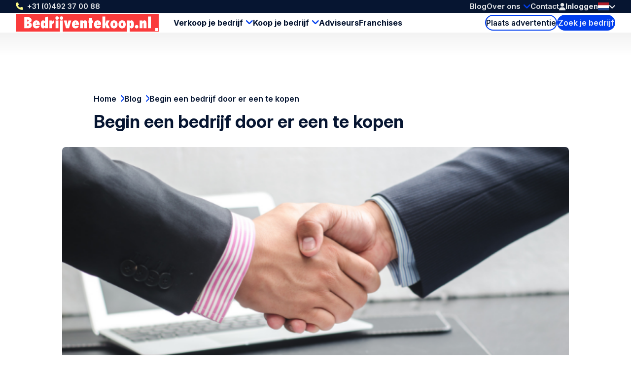

--- FILE ---
content_type: text/html; charset=UTF-8
request_url: https://www.bedrijventekoop.nl/blog/elsevier-nl-begin-een-bedrijf-door-er-een-te-kopen
body_size: 5688
content:
<!doctype html>
<html class="ws-btknl" lang="nl">
<head>
    <meta charset="utf-8">
    <meta name="viewport" content="width=device-width, initial-scale=1">

            <link rel="preconnect" href="https://fonts.googleapis.com">
        <link rel="preconnect" href="https://fonts.gstatic.com" crossorigin>
        <link href="https://fonts.googleapis.com/css2?family=Inter:ital,opsz,wght@0,14..32,100..900;1,14..32,100..900&family=Kalam:wght@300;400;700&display=swap" rel="stylesheet">
    
                <title>Begin een bedrijf door er een te kopen | Bedrijventekoop.nl</title>
    <meta content="Altijd al gedroomd van uw eigen zaak? Een makkelijke manier is een bedrijf kopen. De komende jaren komen er tienduizenden in de aanbieding. Begin een be..." name="description">
                <meta name="robots" content="INDEX,FOLLOW" />
        <link rel="canonical" href="https://www.bedrijventekoop.nl/blog/elsevier-nl-begin-een-bedrijf-door-er-een-te-kopen" />

    <meta property="og:title" content="Begin een bedrijf door er een te kopen | Bedrijventekoop.nl"/>
    <meta property="og:type" content="article" />
    <meta property="og:url" content="https://www.bedrijventekoop.nl/blog/elsevier-nl-begin-een-bedrijf-door-er-een-te-kopen" />

            <meta property="og:image"
              content="https://www.bedrijventekoop.nl/uploads/media/1366x496-inset/08/2058-Begin%20een%20bedrijf%20door%20er%20een%20te%20kopen.png?v=1-0"/>
        <meta property="og:site_name" content="Begin een bedrijf door er een te kopen"/>
    <meta property="og:description" content="Altijd al gedroomd van uw eigen zaak? Een makkelijke manier is een bedrijf kopen. De komende jaren komen er tienduizenden in de aanbieding. Begin een be..."/>

            <link rel="stylesheet" href="/assets/dist/assets/main-8L9pvH63.css">
    
    <!-- Google Tag Manager -->
    <script>(function(){function t(t,e,r){if("cookie"===t){var n=document.cookie.split(";");for(var o=0;o<n.length;o++){var i=n[o].split("=");if(i[0].trim()===e)return i[1]}}else if("localStorage"===t)return localStorage.getItem(e);else if("jsVariable"===t)return window[e];else console.warn("invalid uid source",t)}function e(e,r,n){var o=document.createElement("script");o.async=!0,o.src=r,e.insertBefore(o,n)}function r(r,n,o,i,a){var c,s=!1;try{var u=navigator.userAgent,f=/Version\/([0-9\._]+)(.*Mobile)?.*Safari.*/.exec(u);f&&parseFloat(f[1])>=16.4&&(c=t(o,i,""),s=!0)}catch(t){console.error(t)}var l=window[a]=window[a]||[];l.push({"gtm.start":(new Date).getTime(),event:"gtm.js"});var g=r+"/TFhGRENQJmVu.js?tg="+n+(s?"&enableCK=true":"")+(c?"&mcookie="+encodeURIComponent(c):""),d=document.getElementsByTagName("script")[0];e(d.parentNode,g,d)}r('https://tagging.bedrijventekoop.nl',"W5H9QNC","cookie","_taggingmk","dataLayer")})();</script>
    <!-- End Google Tag Manager --></head>
<body>
    <!-- Google Tag Manager (noscript) -->
    <noscript><iframe src="https://tagging.bedrijventekoop.nl/ns.html?id=GTM-W5H9QNC" height="0" width="0" style="display:none;visibility:hidden"></iframe></noscript>
    <!-- End Google Tag Manager -->
    
<header>
    <div class="header-top-wrap container">
        <div class="header-top">
            <a class="return-home-link" href="https://www.bedrijventekoop.nl/">
                <i class="ico-house-sharp-solid"></i>
                Bedrijventekoop.nl
            </a>
            <a class="phone hidden-mobile hidden-tablet" href="tel://+31492370088">+31 (0)492 37 00 88</a>

            <button aria-expanded="false" aria-controls="mobile-menu" aria-label="Open menu" class="mobile-menu-toggle hidden-desktop">
                <i class="ico-bars-solid"></i>
                <i class="ico-xmark-solid"></i>
            </button>

            <span class="flex-spacer"></span>
            <a href="https://www.bedrijventekoop.nl/" class="logo hidden-desktop"></a>
            <span class="flex-spacer"></span>

            <nav id="topmenu" class="hidden-mobile hidden-tablet">
    <ul>
        <li><a href="/blog">Blog</a></li>
        <li class="children">
            <a href="https://www.bedrijventekoop.nl/over-bedrijventekoop">Over ons</a>
                            <div>
                    <div>
                        <ul>
                                                            <li>
                                    <a href="https://www.bedrijventekoop.nl/over-bedrijventekoop/team">Team</a>
                                </li>
                                                            <li>
                                    <a href="https://www.bedrijventekoop.nl/over-bedrijventekoop/internationaal-netwerk">Internationaal netwerk</a>
                                </li>
                                                            <li>
                                    <a href="https://www.bedrijventekoop.nl/over-bedrijventekoop/partners">Partners</a>
                                </li>
                                                            <li>
                                    <a href="https://www.bedrijventekoop.nl/over-bedrijventekoop/referenties">Referenties</a>
                                </li>
                                                    </ul>
                    </div>
                </div>
                    </li>
        <li><a href="/contact-formulier">Contact</a></li>
    </ul>
</nav>
            <span class="header-account" id="header-account">
                <a class="link" href="/inloggen"><i class="ico-user-solid"></i><span class="text">Inloggen</span></a>
    
            
    </span>

            <a href="https://www.bedrijventekoop.nl/te-koop-aangeboden" class="btn-header-search-mobile search hidden-desktop" aria-label="Search">
                <i class="ico-magnifying-glass-solid"></i>
            </a>

            <div class="lang-switcher desktop">
    <a href="#" data-ul="flags">
        <img width="22" height="16" src="/bundles/clientwebsite/img/flags/nl.svg?ver=1.2.26" />
        <i class="ico-chevron-down-solid"></i>
    </a>

    
    <ul class="ul-flags">
                                    <li>
                    <a href="https://www.bedrijventekoop.nl/">
                        <img width="22" height="16" src="/bundles/clientwebsite/img/flags/nl.svg?ver=1.2.26" />
                    </a>
                </li>
                                                <li>
                    <a href="https://www.bedrijventekoop.nl/en">
                        <img width="22" height="16" src="/bundles/clientwebsite/img/flags/gb.svg?ver=1.2.26" />
                    </a>
                </li>
                        </ul>
</div>        </div>
    </div>

    <div class="header-bottom-wrap container hidden-mobile hidden-tablet">
        <div class="header-bottom">
            <a href="https://www.bedrijventekoop.nl/" class="logo"></a>

            <nav id="mainmenu" class="hidden-mobile hidden-tablet">
    <ul>
        <li class="children open">
            <a href="https://www.bedrijventekoop.nl/bedrijf-verkopen">Verkoop je bedrijf</a>
            <div>
                <div>
                    <ul>
                        <li>
                            <a href="https://www.bedrijventekoop.nl/plaats-advertentie/start-de-verkoop-van-je-bedrijf-hier">Plaats verkoopadvertentie</a>
                        </li>
                        <li>
                            <a href="/te-koop-gevraagd">Bedrijven gezocht</a>
                        </li>
                        <li>
                            <a href="https://www.bedrijventekoop.nl/waardebepaling-bedrijf">Waardebepaling bedrijf</a>
                        </li>
                    </ul>
                </div>
            </div>
        </li>
        <li class="children">
            <a href="https://www.bedrijventekoop.nl/bedrijf-kopen">Koop je bedrijf</a>
            <div>
                <div>
                    <ul>
                        <li>
                            <a href="https://www.bedrijventekoop.nl/plaats-advertentie/start-de-koop-van-je-bedrijf-hier">Plaats zoekadvertentie</a>
                        </li>
                        <li>
                            <a href="/te-koop-aangeboden">Bedrijven te koop</a>
                        </li>
                    </ul>
                </div>
            </div>
        </li>

        <li>
            <a href="/specialist">Adviseurs</a>
        </li>

                    <li>
                <a title="Franchises" href="/franchise">Franchises</a>
            </li>
            </ul>
</nav>

            <span class="flex-spacer"></span>

            <a href="https://www.bedrijventekoop.nl/plaats-advertentie" class="btn-hollow icon-rarr">Plaats advertentie</a>

            <a href="https://www.bedrijventekoop.nl/te-koop-aangeboden" class="search hidden-mobile hidden-tablet btn-solid icon-search">Zoek je bedrijf</a>
        </div>
    </div>
</header>

    
    <main class="container">
            <article class="article--blog article--centered">
        <div class="article__container">
            <nav aria-label="Breadcrumb" class="breadcrumb">
    <ol>
        
                                    <li>
                    <a href="/" >
                        Home
                    </a>
                </li>
                            <li>
                    <a href="/blog" >
                        Blog
                    </a>
                </li>
                            <li>
                    <a href="/blog/elsevier-nl-begin-een-bedrijf-door-er-een-te-kopen" aria-current="page">
                        Begin een bedrijf door er een te kopen
                    </a>
                </li>
                        </ol>
</nav>
            <h1>Begin een bedrijf door er een te kopen</h1>
        </div>

        <div class="article__image">
                            <img class="image" alt="" loading="lazy" src="/uploads/media/1200x628/08/2058-Begin%20een%20bedrijf%20door%20er%20een%20te%20kopen.png?v=1-0" />
            
            <div class="article__meta post-meta">18.10.2010 / Bedrijventekoop.nl</div>
        </div>

        <div class="article__body article__container">
                                            
                    <div class="block block-text">
    <div class="container">
                <div class="block-text__content h-content">
                                                <p><strong>Begin een bedrijf door er een te kopen</strong> - Altijd al gedroomd van uw eigen zaak? Een makkelijke manier is een bedrijf kopen. De komende jaren komen er tienduizenden in de aanbieding. Hierbij enkele handige websites om die droom te verwezenlijken.  <div class="more-toggle more-toggle--more" data-more-toggle="#hidden-content-6914f1a567575">Lees meer</div>
                <span id="hidden-content-6914f1a567575" class="more-content" style="display: none;"> Bedrijven moeten staan ingeschreven in het handelsregister van de <a href="https://www.kvk.nl/" target="_blank">Kamer van Koophandel</a> (KvK). Maar de KvK doet meer dan dat. Het begeleidt bijvoorbeeld ook startende ondernemers. Op de website staat bij starters veel praktische informatie voor beginnende ondernemers. Er is ook een speciale sectie voor overnamestarters.</p>

<h2>Private equity</h2>

<p>Nederlandse vereniging van participatiemaatschappijen, in jargon: private equity-fondsen investeren in mkb-ondernemingen. Vul op hun site het gewenste investeringsbedrag in (bijvoorbeeld een deelname van minder dan 250.000 euro) en je krijgt een lijstje met investeerders die voor zo’n bedrag te porren zijn. EIM doet in opdracht van het ministerie van Economische Zaken onderzoek naar ondernemerschap in het mkb. Op hun site&nbsp;zijn alle rapportages terug te vinden en kunnen ondernemers zelftests doen. Zo kunnen entrepreneurs online uitvogelen hoe innovatief ze zijn, maatschappelijk verantwoord ondernemen en het personeel adequaat aansturen. Het is een drukte van jewelste op de overnamemarkt. De <span style="color: #800080;">bedrijvendatabank</span> brengt daar ietwat ordening in met overzichtelijke (maar lang niet volledige) lijstjes van overnamewebsites en intermediairs.</p>
<div class="more-toggle more-toggle--less is-open" data-more-toggle="#hidden-content-6914f1a567575">Lees minder</div></span>
                                    </div>
    </div>
</div>
                            </div>
    </article>

    
            <div class="site-center">
    <div property="blocks" typeof="collection">
        
                                                                        
                                    <div class="sections">
    <div class="site-block newsletter-block">
        <div class="content-block">
            <div class="row">

                                                                                
                                    
        <div class="col-1-of-3 tac">
        <div class="content-box">
            <div class="box-content">
                <div class="image-wrap">
                    <img src="/bundles/clientwebsite/img/valuation-circle.svg?ver=1.2.26" class="img-featured">
                </div>
                <div class="same-height">
                    <h3>
                                                    Waardebepaling
                                            </h3>
                    <p property="text">Benieuwd naar de waarde van de onderneming? Binnen 5 minuten weet je het antwoord!</p>
                </div>
                                                                                        <a property="internal_source" href="https://www.bedrijventekoop.nl/waardebepaling-bedrijf" class="btn btn-full-width">Bereken nu de waarde</a>
                            </div>
        </div>
    </div>

                                                                                
                                    
        <div class="col-1-of-3 tac">
        <div class="content-box">
            <div class="box-content">
                <div class="image-wrap">
                    <img src="/bundles/clientwebsite/img/add-profile-circle.svg?ver=1.2.26" class="img-featured">
                </div>
                <div class="same-height">
                    <h3>
                                                    Plaats profiel
                                            </h3>
                    <p property="text">Op zoek near een passend bedrijf ter overname?</p>
                </div>
                                                                                        <a property="internal_source" href="https://www.bedrijventekoop.nl/plaats-advertentie" class="btn-solid icon-rarr">Plaats advertentie</a>
                            </div>
        </div>
    </div>

                                                                                
                                    
        <div class="col-1-of-3 tac">
        <div class="content-box">
            <div class="box-content">
                <div class="image-wrap">
                    <img src="/bundles/clientwebsite/img/advisor-circle.svg?ver=1.2.26" class="img-featured">
                </div>
                <div class="same-height">
                    <h3>
                                                    Advies nodig?
                                            </h3>
                    <p property="text">Schakel de hulp van een deskundige in tijdens het overnametraject.</p>
                </div>
                                                                                        <a property="internal_source" href="https://www.bedrijventekoop.nl/specialist" class="btn btn-full-width">Meld je aan</a>
                            </div>
        </div>
    </div>

                                                                                
                                    
            </div>
        </div>
    </div>
</div>
                                        </div>
</div>
        </main>

    

<footer>
    <div class="footer-wrap container">
        <div class="footer">
            <div>
                <h3>Bedrijventekoop.nl</h3>
                <ul>
                                        <li><a href="https://www.bedrijventekoop.nl/over-bedrijventekoop/team">Team</a></li>
                                        <li><a href="https://www.bedrijventekoop.nl/over-bedrijventekoop/internationaal-netwerk">Internationaal netwerk</a></li>
                                        <li><a href="https://www.bedrijventekoop.nl/over-bedrijventekoop/partners">Partners</a></li>
                                        <li><a href="https://www.bedrijventekoop.nl/over-bedrijventekoop">Over Bedrijventekoop.nl</a></li>
                                        <li><a href="https://www.bedrijventekoop.nl/sitemap">Sitemap</a></li>
                                    </ul>
            </div>
            <div>
                <h3>Tools</h3>
                <ul>
                                        <li><a href="https://www.bedrijventekoop.nl/algemeen/boek" title="Boek">Boek</a></li>
                                        <li><a href="https://www.bedrijventekoop.nl/zoekservice" title="Zoekservice">Zoekservice</a></li>
                                        <li><a href="https://www.bedrijventekoop.nl/nieuwsbrief" title="Nieuwsbrief">Nieuwsbrief</a></li>
                                    </ul>
            </div>
            <div>
                <h3>Links</h3>
                <ul>
                                        <li><a href="https://www.bedrijventekoop.nl/bedrijf-verkopen/bedrijfsoverdracht" title="Bedrijfsoverdracht">Bedrijfsoverdracht</a></li>
                                        <li><a href="https://www.bedrijventekoop.nl/bedrijfsovername/bedrijfsfinanciering" title="Bedrijfsfinanciering">Bedrijfsfinanciering</a></li>
                                        <li><a href="https://www.bedrijventekoop.nl/bedrijfsovername/overnamefinanciering" title="Overnamefinanciering">Overnamefinanciering</a></li>
                                        <li><a href="https://www.bedrijventekoop.nl/bedrijf-kopen/eigen-bedrijf-starten" title="Eigen bedrijf starten">Eigen bedrijf starten</a></li>
                                        <li><a href="https://www.bedrijventekoop.nl/bedrijfsovername/begrippen-bedrijfsovername/management-buy-in" title="Management Buy In">Management Buy In</a></li>
                                        <li><a href="https://www.bedrijventekoop.nl/bedrijfsovername/begrippen-bedrijfsovername/bedrijfsopvolging" title="Bedrijfsopvolging">Bedrijfsopvolging</a></li>
                                        <li><a href="https://www.bedrijventekoop.nl/bedrijfsovername/begrippen-bedrijfsovername/due-diligence" title="Due diligence">Due diligence</a></li>
                                        <li><a href="https://www.bedrijventekoop.nl/bedrijfsovername/verkoopklaar-maken-onderneming" title="Verkoopklaar maken onderneming">Verkoopklaar maken onderneming</a></li>
                                    </ul>
            </div>
            <div>
                <h3>Volg Ons</h3>
                <div class="footer-contact">
                    <div class="item">
                        <span class="hover">Bel Ons: <a href="tel:+31492370088">+31 (0)492 37 00 88</a></span>
                        <a href="tel:+31492370088"><i class="icon-phone"></i></a>
                    </div>
                    <div class="item">
                        <span class="hover">Stuur ons <a href="mailto:info@bedrijventekoop.nl">een mail</a></a></span>
                        <a href="mailto:info@bedrijventekoop.nl"><i class="icon-email"></i></a>
                    </div>
                                                                <div class="item">
                        <span class="hover">WhatsApp
                            <a href="whatsapp://send?phone=+31683026519">0031 6 8302 6519</a>
                        </span>
                            <a href="whatsapp://send?phone=+31683026519"><i class="icon-whatsapp"></i></a>
                        </div>
                                    </div>
                <ul>
                                            <li><a rel="nofollow noopener" target="_blank" class="social-linkedin" href="https://www.linkedin.com/company/832605">LinkedIn</a></li>
                        <li><a rel="nofollow noopener" target="_blank" class="social-x" href="https://x.com/bedrijventekoop">X</a></li>
                        <li><a rel="nofollow noopener" target="_blank" class="social-facebook" href="https://nl-nl.facebook.com/bedrijventekoop">Facebook</a></li>
                                                                                                </ul>
            </div>
            <div>
                <h3>Andere Landen</h3>
                <ul>
                                                            <li>
                        <a target="_blank" href="https://www.bizalia.com">Spanje</a>
                    </li>
                                                            <li>
                        <a target="_blank" href="https://www.bedrijventekoop.be">België</a>
                    </li>
                                                            <li>
                        <a target="_blank" href="https://www.firmenzukaufen.de">Duitsland</a>
                    </li>
                                    </ul>
            </div>
            <div>
                <h3>Taal</h3>
                <ul>
                                            <li><a href="https://www.bedrijventekoop.nl">Nederlands</a></li>
                        <li><a href="https://www.bedrijventekoop.nl/en">English</a></li>
                                                                                                </ul>
            </div>
        </div>
    </div>

    <div class="subfooter-wrap container">
        <div class="subfooter">
            <div class="wrap">
                <span id="copy">&copy; Bedrijventekoop.nl</span>
                                <a href="/algemeen/european-commission-code-of-conduct">
                    <img src="/images/eu-coc.svg?ver=1.2.26" width="104" height="30" alt="European commission code of conduct logo" loading="lazy">
                </a>
            </div>

            <span class="flex-spacer"></span>

                        <a id="footer-dotgroup" target="_blank" href="https://www.dotgroup.nl/" rel="noopener">Onderdeel van <img src="/images/dotgroup_logo.png?ver=1.2.26" width="70" height="30" alt="Dot Group logo" loading="lazy"></a>
                        <a id="footer-juist" target="_blank" href="https://juist.nl">Developed by <img src="/images/juist_logo.svg?ver=1.2.26" width="45" height="30" alt="Juist B.V. logo" loading="lazy"></a>
        </div>
    </div>
</footer>


<nav id="mobile-menu" class="mobile-menu" aria-modal="true" role="dialog">

    <div class="mobile-menu__body">
        <ul>
            <li class="children">
                <div>
                    <a href="https://www.bedrijventekoop.nl/bedrijf-verkopen">Verkoop je bedrijf</a>
                    <button class="toggle"><span></span></button>
                </div>
                <ul>
                    <div>
                        <li>
                            <a href="/plaats-profiel/bedrijf-verkopen">Plaats verkoopadvertentie</a>
                        </li>
                        <li>
                            <a href="/te-koop-gevraagd">Bedrijven gezocht</a>
                        </li>
                        <li>
                            <a href="https://www.bedrijventekoop.nl/waardebepaling-bedrijf">Waardebepaling bedrijf</a>
                        </li>
                    </div>
                </ul>
            </li>
            <li class="children">
                <div>
                    <a href="https://www.bedrijventekoop.nl/bedrijf-kopen">Koop je bedrijf</a>
                    <button class="toggle"><span></span></button>
                </div>
                <ul>
                    <div>
                        <li>
                            <a href="/plaats-profiel/bedrijf-kopen">Plaats zoekadvertentie</a>
                        </li>
                        <li>
                            <a href="/te-koop-aangeboden">Bedrijven te koop</a>
                        </li>
                    </div>
                </ul>
            </li>
            <li>
                <a href="/specialist">Adviseurs</a>
            </li>

                            <li class="last-major">
                    <a title="Franchises" href="/franchise">Franchises</a>
                </li>
            

            <li class="minor">
                <a href="/blog">Blog</a>
            </li>
            
            <li class="minor children">
                <div>
                    <a href="https://www.bedrijventekoop.nl/over-bedrijventekoop">Over ons</a>
                                            <button class="toggle"><span></span></button>
                                    </div>
                                    <ul>
                        <div>
                                                            <li>
                                    <a href="https://www.bedrijventekoop.nl/over-bedrijventekoop/team">Team</a>
                                </li>
                                                            <li>
                                    <a href="https://www.bedrijventekoop.nl/over-bedrijventekoop/internationaal-netwerk">Internationaal netwerk</a>
                                </li>
                                                            <li>
                                    <a href="https://www.bedrijventekoop.nl/over-bedrijventekoop/partners">Partners</a>
                                </li>
                                                            <li>
                                    <a href="https://www.bedrijventekoop.nl/over-bedrijventekoop/referenties">Referenties</a>
                                </li>
                                                    </div>
                    </ul>
                            </li>
            <li class="minor">
                <a href="/contact-formulier">Contact</a>
            </li>
            <li class="minor">
                                                    <a href="/inloggen"><i class="ico-user-solid"></i><span class="text">Inloggen</span></a>
                            </li>
        </ul>
    </div>

    <footer>
        <a class="phone" href="tel://+31492370088">+31 (0)492 37 00 88</a>
        <div class="lang-switcher mobile">
    <a href="#" data-ul="flags">
        <img width="22" height="16" src="/bundles/clientwebsite/img/flags/nl.svg?ver=1.2.26" />
        <i class="ico-chevron-down-solid"></i>
    </a>

    
    <ul class="ul-flags">
                                    <li>
                    <a href="https://www.bedrijventekoop.nl/">
                        <img width="22" height="16" src="/bundles/clientwebsite/img/flags/nl.svg?ver=1.2.26" />
                    </a>
                </li>
                                                <li>
                    <a href="https://www.bedrijventekoop.nl/en">
                        <img width="22" height="16" src="/bundles/clientwebsite/img/flags/gb.svg?ver=1.2.26" />
                    </a>
                </li>
                        </ul>
</div>    </footer>
</nav>
                <script type="module" src="/assets/dist/assets/main-BdLvQ8wv.js"></script>
        <script>document.addEventListener("DOMContentLoaded", () => { window.App.run({"webspace":"btknl","locale":"nl","recaptcha":"6Lew7NAUAAAAAEuh8xuMx-5o40OG7CU558181OEJ","user":{"id":null,"type":null,"company":"","username":"","formOfAddress":0,"firstName":"","lastName":"","email":"","phone":"","phoneMobile":"","address":{"street":"","number":"","postcode":"","town":"","country":""},"meta":{"areYou":null,"education":null,"experience":null,"capital":null},"vatNumber":"","has_premium":false,"num_favorites":0,"num_reactions":0}}, [{"what":"header_account","el":"#header-account","options":{"delay_execution":true,"login_url":"\/inloggen","logout_url":"\/logout","account_url":"\/account","account_url_my_organisation":"\/account#mijn-organisatie","account_url_my_details":"\/account#mijn-details","account_url_invoices":"\/account#facturen","favorites_url":"\/account#favorieten","trans":{"login":"Inloggen","account":"Account","account_my_organisation":"Mijn organisatie","account_my_details":"Mijn details","account_invoices":"Facturen","account_logout":"Uitloggen"}}}]) }); </script>
    </body>
</html>


--- FILE ---
content_type: image/svg+xml
request_url: https://www.bedrijventekoop.nl/bundles/clientwebsite/img/add-profile-circle.svg?ver=1.2.26
body_size: 9240
content:
<?xml version="1.0" encoding="utf-8"?>
<!-- Generator: Adobe Illustrator 19.2.0, SVG Export Plug-In . SVG Version: 6.00 Build 0)  -->
<svg version="1.1" id="Laag_1" xmlns="http://www.w3.org/2000/svg" xmlns:xlink="http://www.w3.org/1999/xlink" x="0px" y="0px"
	 viewBox="0 0 157 157" style="enable-background:new 0 0 157 157;" xml:space="preserve">
<style type="text/css">
	.st0{fill:#E8EDED;}
	.st1{fill:#9AC8F0;}
	.st2{fill:#FFFFFF;}
	.st3{fill:#4D5152;}
	.st4{fill:#57A4E6;}
	.st5{fill:#FB6263;}
</style>
<metadata><?xpacket begin="﻿" id="W5M0MpCehiHzreSzNTczkc9d"?>
<x:xmpmeta xmlns:x="adobe:ns:meta/" x:xmptk="Adobe XMP Core 5.6-c111 79.158366, 2015/09/25-01:12:00        ">
   <rdf:RDF xmlns:rdf="http://www.w3.org/1999/02/22-rdf-syntax-ns#">
      <rdf:Description rdf:about=""
            xmlns:dc="http://purl.org/dc/elements/1.1/"
            xmlns:xmp="http://ns.adobe.com/xap/1.0/"
            xmlns:xmpGImg="http://ns.adobe.com/xap/1.0/g/img/"
            xmlns:xmpMM="http://ns.adobe.com/xap/1.0/mm/"
            xmlns:stRef="http://ns.adobe.com/xap/1.0/sType/ResourceRef#"
            xmlns:stEvt="http://ns.adobe.com/xap/1.0/sType/ResourceEvent#"
            xmlns:illustrator="http://ns.adobe.com/illustrator/1.0/"
            xmlns:xmpTPg="http://ns.adobe.com/xap/1.0/t/pg/"
            xmlns:stDim="http://ns.adobe.com/xap/1.0/sType/Dimensions#"
            xmlns:xmpG="http://ns.adobe.com/xap/1.0/g/"
            xmlns:pdf="http://ns.adobe.com/pdf/1.3/">
         <dc:format>image/svg+xml</dc:format>
         <dc:title>
            <rdf:Alt>
               <rdf:li xml:lang="x-default">Drukwerk</rdf:li>
            </rdf:Alt>
         </dc:title>
         <xmp:MetadataDate>2017-09-18T20:54:18+02:00</xmp:MetadataDate>
         <xmp:ModifyDate>2017-09-18T20:54:18+02:00</xmp:ModifyDate>
         <xmp:CreateDate>2017-09-18T20:54:18+02:00</xmp:CreateDate>
         <xmp:CreatorTool>Adobe Illustrator CC 2015 (Macintosh)</xmp:CreatorTool>
         <xmp:Thumbnails>
            <rdf:Alt>
               <rdf:li rdf:parseType="Resource">
                  <xmpGImg:width>256</xmpGImg:width>
                  <xmpGImg:height>72</xmpGImg:height>
                  <xmpGImg:format>JPEG</xmpGImg:format>
                  <xmpGImg:image>/9j/4AAQSkZJRgABAgEBLAEsAAD/7QAsUGhvdG9zaG9wIDMuMAA4QklNA+0AAAAAABABLAAAAAEA&#xA;AQEsAAAAAQAB/+4ADkFkb2JlAGTAAAAAAf/bAIQABgQEBAUEBgUFBgkGBQYJCwgGBggLDAoKCwoK&#xA;DBAMDAwMDAwQDA4PEA8ODBMTFBQTExwbGxscHx8fHx8fHx8fHwEHBwcNDA0YEBAYGhURFRofHx8f&#xA;Hx8fHx8fHx8fHx8fHx8fHx8fHx8fHx8fHx8fHx8fHx8fHx8fHx8fHx8fHx8f/8AAEQgASAEAAwER&#xA;AAIRAQMRAf/EAaIAAAAHAQEBAQEAAAAAAAAAAAQFAwIGAQAHCAkKCwEAAgIDAQEBAQEAAAAAAAAA&#xA;AQACAwQFBgcICQoLEAACAQMDAgQCBgcDBAIGAnMBAgMRBAAFIRIxQVEGE2EicYEUMpGhBxWxQiPB&#xA;UtHhMxZi8CRygvElQzRTkqKyY3PCNUQnk6OzNhdUZHTD0uIIJoMJChgZhJRFRqS0VtNVKBry4/PE&#xA;1OT0ZXWFlaW1xdXl9WZ2hpamtsbW5vY3R1dnd4eXp7fH1+f3OEhYaHiImKi4yNjo+Ck5SVlpeYmZ&#xA;qbnJ2en5KjpKWmp6ipqqusra6voRAAICAQIDBQUEBQYECAMDbQEAAhEDBCESMUEFURNhIgZxgZEy&#xA;obHwFMHR4SNCFVJicvEzJDRDghaSUyWiY7LCB3PSNeJEgxdUkwgJChgZJjZFGidkdFU38qOzwygp&#xA;0+PzhJSktMTU5PRldYWVpbXF1eX1RlZmdoaWprbG1ub2R1dnd4eXp7fH1+f3OEhYaHiImKi4yNjo&#xA;+DlJWWl5iZmpucnZ6fkqOkpaanqKmqq6ytrq+v/aAAwDAQACEQMRAD8A9U4q0zqilmNAO+KoKXUC&#xA;dohQfzHCxthfnL8ybHy9dW9g0NxqWqXI5x2NqOThB+03hWhpQdsIBPJBNc2P/wDK4bv/AKlLVf8A&#xA;kW3/ADTk/Cn3Fh4ke8KkP53Q20sZ1PRNS0yzdgjXcsZKKT0qCF/Df2yJxyHMJEweRenWeqxzRRyh&#xA;lkhlUPHMhqGVhUEU6gjItlo9WVgGU1B6EYEt4q7FXYq7FXYqoz3ccW32n8B/HFBKCkvJ3/a4jwXb&#xA;Ci1EsT1Nfnih57qHmbXvMd5f2+g6hHoXlnSWMereZpaGsi/ajt6kLtXrX6RtyUhix1b8sfX383eZ&#xA;2uBt+mRLJw5V6j4OdK70p9OC2fAaujTMNJ84675XuLD9NaknmLydqjCPT/MsYAeCRjQJc0NKV7nf&#xA;7uIWL1Tril2KuxV2KuxV5/5183+eLPzhY+XPK9rYXEt3Ztdsb0SCnB2U0ZJIxSi+GKGM6j+Y/wCb&#xA;Vhdy2d1a6HFcRECRQt01CQD1EhHQ5nYtBknESFUXCy6+EJGJuwgH/Mz8zn+0mjn/AGN3/wA15Z/J&#xA;mXya/wCUsfms/wCVj/mT/vnRf+Au/wDmvH+TMvkv8pY/NF6b59/Ni9vIrOyh0Z7iUkRpS6UEgE9W&#xA;kA6DK8ugyQiZGqDZi10JyERdlWT85vN2geaW0jzpp9olpCI/rdxp6ylofWAMchLPIGXfcAA+HgcJ&#xA;zbexWl5a3ltFdWkqz20yh4pYyGVlYVBBGBKrirTuqKWY0A64qlc9w0zVOyj7K4WJLF/zF1O80zyT&#xA;q17ZyGK5jhCxyjqvqOqEg9iA22KHkGl6p5J8rtBNL69xrM9vG91MKyEGZRIa8iqgmvbfM+EseOu+&#xA;nCnHJk91pr/ytTQZP3dpbXdzcvtDAsa1dj0Aox/VkzrI+bAaSSDvvNN3f6Vr2ka3Y/ozU4rdpILK&#xA;VXDlOHPcOB8S7Ht8tsh+Y44yBZ+BwSBD1n8viT5H0Ku/+hQf8QGYDmsmt7hoW8UP2lxSCmasGUMD&#xA;UHcHAybxV2KuxVDXl16Y4J9s9T4YoJS5mABZjQDck4WLCNQ/Mk3N1PY+UtOfXbi2BN1eBhFYwAbk&#xA;vO3wmnzA8Dilhjeafzb1zy7quv29xa6fodikoaeGOnr8fhIgMokc/wCt8P37YrSh5qgSDyv5D8tw&#xA;njpl1ZfpS8RdhNPIgk+Lx4s7ff7DKc8zGJIdl2Vp45tRGEvp5/JCiOMJ6YUBKU4UFKeFM1NvonAK&#xA;qtkf5Jt0nsfOnlaUg6VNpr6jBGx+GCePoy+HxcW/2Iza6eZlGy+fdsaaOHUGMfpO/uevflnqs2oe&#xA;SNFluW5XH1SNWcmpbgOHI+/w75c6sFlGKXYq7FWmYKpZjQDcnFXnN5MZvzv0hugGkThR7eo2FAQP&#xA;m7yj5jvfMd7dWtk0tvKymOQMgBARR3YHqM3uk1eOOMAnd0er0mSWQkDZJ/8AAfm3/q3P/wAFH/zV&#xA;mT+ew/znG/I5v5rv8B+bf+rc/wDwUf8AzVj+ew/zl/I5v5qceUfKPmOy8x2V1dWTRW8TMZJCyEAF&#xA;GHZiepzG1erxyxkA7uTpNJkjkBI2QvmnRvN1v+YOualaeWBr+katZQ2ckck0cSMAsZbqeVQyeHvm&#xA;id4l35T3fmzy55un8q6laSWOmz276haafPIszxJ6nAcJE2oTyrt1FfGqh7ejq6hlNQemBkgtQlqw&#xA;iHQbt88LEoPFDEvzY/8AJeaz/wAY4/8Ak8mKpd+Q3lfWbC31PXNVtFtjqiWq2Aahk9GJGq3cqr8k&#xA;+dOnTDI2UxFB6xkWTxr8/vK+tXElp5j062W4t7K0uLfUCKBo43UgOdwWADt06ZKJpjIWyv8AL7/l&#xA;B9C/5gof+IDAhkGKo3T5TvEfmv8AHAyCNxS7FVsriONnPYYqlDMWYsdydzhYPKPzA8w6vr+ryeW9&#xA;Fsr690ewdV8wS6cnKR2O/wBXD9EG1Gr37bbqUo82+fZz5Zh8naD5audDtr0+kUIBkkiWhlVABVmb&#xA;bkxJr3yzwyOYNlr8QHkRSC1fzFfL5XuNMTy/fWtpHatBHJIPgjQLSp2+/MyU6gQIkOJGFyBMgUf5&#xA;W0ufzv5Lt9GSX6p5t8qEy6b69VE1ncAMqN34nZa9vh/mzXThYou00+eWOYnA7xQh8v8A5iLL9Uby&#xA;vcm7Hw8lZDBXpX1a8Kf7LMH8nvz2eoHtN6fo9Xv2TW98uX/lXy4+jzTRy+c/PEqWkioapb2g2da+&#xA;FG4se9dq8a5mwiIig8zqM8sszOX1F6zpFjDpWn2dja7Q2USQxV68Y1CivzpvknHZCjh0DDoRXAzb&#xA;xV2KoLUJukQ+bfwxQWASf+Tr0f8A7ZE//JxsKA9Av9Z0nT2Rb68htmfdFldVJHiATkJTA5lycOly&#xA;5PoiZV3BFRyRyRrJGweNwGR1IIIO4IIyTSYkGjzU2vbJWKtcRqymhBdQQR9OKGvr9j/y0xf8Gv8A&#xA;XFW1vbN2CrPGzHYKHUkn78Ved6x/5PG0/wDAf/7G5MLEs80+WjGI9DuvzxUIaVucrN4k4oWYql/m&#xA;HSYdX0O+02ZBIl1CyBSafFSqGvswBxVLPyP1U3/5d2EUjs9zp7y2dwHJ5KUkLIprvtE6DAyDPcUv&#xA;Ovz4vni8j/o6FyLrVrqC0hjUkFvi5kbdvgofnigsi0zT7bTtOtrC2Xjb2sawxLuaKgoOtThYonFV&#xA;S3bjMh96H6dsUhNsDJ2KoXUGpGq/zH9WKCxvzTrA0by5qOqftWkDyRg9DJSiD6XIwsUk8raefLv5&#xA;b6fBU/pHWB9cv5W+2z3AEjlj4hSqZk6XHxSvuaNVPhjXewqUfW/zIhB3TTtPaRfaSV+B/wCEbMw7&#xA;5fcHDG2L3lM/N/8Ayi+q/wDMNJ/xE5PN9B9zDD9YSgpqWk2uh+bdGXlf6Zawi7txsLi0MY9SNvkN&#xA;x9/UDMbNh4oAjmA5OHLwzIPIl7ND508vS+VB5pFyBpHomZpDTkKbGMj+cN8PHxzXuweP6ho2p+a/&#xA;LmufmNdM8GsWrR3OhWwJpbWdo3q7juXSrfPfvk5RIq+rCMhK66PVtG1KPU9IstSjFEvII5wo3p6i&#xA;BqfRWmRVPbB6w0/lNPo64GQROKXYqlM7cpnb32+jbCxLCZP/ACdej/8AbIn/AOTjYqGM/m/pXm6P&#xA;zDJf2Fs91BJwKKqNIGQIF4Cg2KsDt9OYM8YMzxdeT1Wl1k4aWPgmPFAniieZZd+T/ke/0TT5dY1p&#xA;pDrmpqBJC52ggU1SML2NTU+HTxrlQAAocnn9XKUshlI8Ujz7vh7mFeZPKkU/mLVJj+W17fGW8nc3&#xA;yalJGs/KVj6qoIzxD/ap2yxxmtA/L/StQ1e2s9Q/Lq90yzmYia+fUpZFjAUkErwStSKdcVeh6V+T&#xA;PkDS9SttRsrGRLu0kWaBzPKwDoag0LUOBaSzWP8AyeNp/wCA/wD9jcmFBZnE3CRW8CMULMVdirsV&#xA;eVajrNz+Wnn2S5tIXvtD8xh7m606IfvI5YzWSSIdNuRamwoaGlAcUgssf8+/y2W09db2d5qV+qLb&#xA;y+rWnSpAj/4fAm2K+XNRvPzG89NruoRG00ry2VGnaY9eYmlqRJJUfa+Dkfko7GpQS9TxQ7FW1+0P&#xA;niqc4GbsVQWpdY/Df+GKCwD84ef/ACrnWOFa0grTw+sx8vwwsUj1uD83Baad9ZuNEMBi/wBF9EXF&#xA;OFF61SnSnTMvS8e/DTjanh24rYZaR+ef8X36pLp/6S+rRGZm9T0jFX4eFF5Vr1rlg8TjPK6az4fA&#xA;OdIzzFF+YI0K/N7NpptBA/riITepwpvxqtK5PIMnCbqmGM4+IVdq+lRfmKdLs/q82li3MEfohxNy&#xA;4cBx5UWladcMBloVwokcdm7Y2/l/zcNVPloXFqLaYjV309Wl+pcgxj3Xjy/2PTMY4Jcdbd/k5Izx&#xA;4L37mf20H5rjy5rPGfRRpy20n11WFzyMQibkI6LSvGuDU8Vjir4J03DR4bZb+WnL/AWicq1+rL18&#xA;Kmn4ZjN7NNO+y/zGBkEZil2KpM32j88LBhkn/k69H/7ZE/8AycbFITXzX+Ztroeq/oyK2FxOlPUL&#xA;yemKkcuKijFjQ75i5dRwmgLd9oOxvGgJynw8X0jqUb5O/MXRvNd1dWunQziSyRGupWUegHckemsg&#xA;PxEUP7Iy+JsW6nUYhjyGIIlXUJZffmx9U1a407/DGszfV7h7f6zHb1ifg5T1Fau6GlQfDJNFrtb/&#xA;ADV/RWrXOn/4a1i7+rPw+s29vzifbqjV3GK2t0j82P0jqlrYf4Y1m1+tSrF9Ynt+MScjTk7V2Ud8&#xA;VtBax/5PG0/8B/8A7G5MKCzDFC+ZOErL4E4qsxVhvnT80vLnly0cRTx6hqZqsVlDIrUbxlZa8APv&#xA;xV5WdU896hq9l5nbUYDqFqzyWUBUNDEsg4lVoGFOO3f51zZQ7NnKN2HXy7RhGVUU2X83/OL3xsk0&#xA;nRk1pfia/wDTPLYDcfGfj/zpmMNJMz4NuL3uSdVEQ496Si21XzvoV9e+YItRha5u5vrOo2pULBMT&#xA;Wta8f5jSlMyMnZsoQ4rDj4+0IzlVF635O/Mvy55ltIys8dnqJ+GTT5nUScu/p1pzXwI+mma5z2WY&#xA;qqW6cpkHvU/RvikJtgZOxVC6glYlb+U/rxQWOeZ9IGs+XdR0vYNd28kcZPQSFfgJ+TUOFikXlO/b&#xA;zF+XNkxBGp6J/oV9Cftq9uODVHiyBWzJ0uThlXe0amHFGx0YXKRafmRAx2TUdPaNfeSJ+Z/4RczD&#xA;tl94cMb4vcUz83/8ovqv/MNJ/wAROTzfQfcww/WEToX/ABw9O/5hof8Ak2Mlj+ke5jk+o+9I9LP1&#xA;r8wdYuF3SytYbTl2rIRIR965VDfIT3BtltjA7yzDz5czaN+Xb6ZACdZ8ySLY2sA+0frBCuKeHpVB&#xA;9zmDqcnFP3Odp4cMPeynR9Oi0zSbPTot47OCOBT4iNQtfpplDanlglIK/wAxr/DAyCJxS7FUpuE4&#xA;TuPeo+nfCxLCZP8Aydej/wDbIn/5ONioVvzC/KCHzVem9gvBaTvRmLKWo6gLyWhHUAVGUeGRLiHV&#xA;2sdbCWAYsgPp+mQ6Mr8m+UtN8q6FDpNj8SoS80xADSyt9p2p8qfLLQHAySEjsKDGtT/K/Wb3Uru8&#xA;j86a1ax3M0kyWsM7rHEJGLCNAHFFWtBhaqQ3/Ko9d/6nzXf+kiT/AJrxWmZ+V9CudE0lbG41O51a&#xA;VXZ/rl45eUhj9nkS2w7YpYXrH/k8bT/wH/8AsbkwsSzOFOcqr4kYoUvNmp2ei6Vc6zeEra2sZaWn&#xA;Unoqj3YkKMWRec6V5U84/mHbpqnmK/l0by5cjnaaPZnjJLEfstK57MNxyBr2AxQAzbTvyp/L2ws2&#xA;tYtEtpUdeLyXC+vIa9Tzk5Mp/wBWmBlTENd/IO2SR7jylqkulM5+KynJmg32+FjV1oP5uX0Zbjzz&#xA;h9JppyYIT+oWhT+VfkaWFvJlpdunnSzh/Sb6sUfkSxVSWb7PplmACA1HXrWsBIg31bDAEV0R2gfk&#xA;LYeol35s1CTWLhdxaRkw2yn6KO30cflk8maczcjbDHhhAekUynV/ym/L3VLYQy6LBblV4pNaL9Xk&#xA;FBQGsfHkf9auVNtMJ1fQ/OX5bRjU9Lvpde8qQkfXNOujynt4605RuP2R4igHde+FiQ9O8uXlpqWn&#xA;QaraNztbuNZIG78WFdx2I6HAkJtil2KrZEDoyHoRiqUspVirbEbHCweT/mJ5Y1XR9Vk8zaNeahaa&#xA;TdMreYbbS52gmHGo+sKB8LUBqwPffuSFKU+afy/hfyrH5w8teZL7WoLH965lmJljiO0xRgA0bqN2&#xA;B7DLPEPUm2HhjoBSB1byvI3lSfVotd1O5tJLVpolmmYxyLxrxYHr4EZmSgDAkSJ+LhxmRIAxAXjy&#xA;zJZ+WE1efXtVitYraOVljnYIvJRxRewqSFXHgAjZkeXevGTKhEfJG6D5AttM8or5q80+Zb/RXvx9&#xA;YENtNxlkrVo61qzyMu9Pf55hcZ6EuZ4Y6gJ7+XHlTVrzUF806/c3t1FHyGgW+pzNPPHFJ1mflsrM&#xA;vQD5+ByDN6fGjO4RepxQm6KEQKOgFMDNvFXYqg9QhqBKO2zfwxQXn8n/AJOvR/8AtkT/APJxsKA9&#xA;MwMnYq7FXYq7FXmusf8Ak8bT/wAB/wD7G5MLEs90+HcynoNlxUMF/wCcgHZfy5uApID3NuGA7jnW&#xA;h+kYEl6LFFHFGkUahY41Coo6AAUAxSuxV2Ksbtrm9Pn+6tm1OzezWwDrpKhfrqPzQes548vT3p9r&#xA;qRiqTav+SXkXVtUutTvIrg3V5K00xWYqvNzU0FNsUUyfyv5X0nyzpK6XpautortIBIxduTmp3OKV&#xA;bzEiSeX9TR1DI9pOrKdwQY2BBxViP5FTPJ+WelhjX03uEX5fWHP8cUBn2KXYq7FUNd2vqDmn2x1H&#xA;iMUEJcR1BHzGFiwrUvy1ijvJdR8rX8mgX09frEUSiSzmB6rLbN8BB+72xSw+Lyd+beh6Lqmg2C2W&#xA;o6PqaSRtapIVEXqijND6pi4H2qRitql55Q/NvzHb6VZ6r9RsNN0pI0gsncvGxiUIskiRmUSNQdGP&#xA;H2oTitsw0r8uLYagmreZL6XzDq0f9zJdALBDvX91AKqv6vADFDMgCTQCpPQYqmNpbekvJvtn8BgZ&#xA;AIjFLsVdiriAwIIqD1GKvOLyH0fzv0da1U6ROR/yMbCh6PgS7FXYq7FXYq851CH1fz2tFrQf4eJJ&#xA;9vrcmFBeiqqqoVRQDoMCXnX5+xSSfl5MsaM7fWYPhUEn7R8MUF6Nil2KuxVDLpumLqD6itrAuoyR&#xA;+i94I0EzR1B4GSnIrUDauKonFXYqgddBOh6iAKk201B/zzOKsO/IqOSP8ttPSRSjCW4qrAg/3zdj&#xA;igM/xS7FXYq7FVGe1jl3+y/8w/jighBSWU6dByHiP6YUUpFHHVSPmMUOCOeik/IYqrR2U79RwHif&#xA;6YppGwW0cW43b+Y4E0q4pdirsVdirsVYJ508j+atT802XmHy7q8OlXVpaNacpYhMSGdmagZXXo3h&#xA;ihAnyv8AneBt5ztSfD6lAP8AmViqg+gfninXzdb/ADFjbn9UWFG6z9DfnZ/1OFv/ANIMH/VLFbXr&#xA;oH54t9nzdB8/qMA/XFiu6svlf87yN/OdqD4fUoD/AMysCUV5W8i+cbTzkPMvmTW4dVmSyaxj9OFY&#xA;WCGT1F2RUXYlu1d8VegYpf/Z</xmpGImg:image>
               </rdf:li>
            </rdf:Alt>
         </xmp:Thumbnails>
         <xmpMM:InstanceID>xmp.iid:c0d746cb-7633-4cb4-ad27-be229d6b5d3e</xmpMM:InstanceID>
         <xmpMM:DocumentID>xmp.did:c0d746cb-7633-4cb4-ad27-be229d6b5d3e</xmpMM:DocumentID>
         <xmpMM:OriginalDocumentID>uuid:5D20892493BFDB11914A8590D31508C8</xmpMM:OriginalDocumentID>
         <xmpMM:RenditionClass>proof:pdf</xmpMM:RenditionClass>
         <xmpMM:DerivedFrom rdf:parseType="Resource">
            <stRef:instanceID>uuid:8b3106bd-dcf6-4b1d-956c-2a6abf56f8c4</stRef:instanceID>
            <stRef:documentID>xmp.did:8a250d82-1b1d-594a-ade4-8ce262725d00</stRef:documentID>
            <stRef:originalDocumentID>uuid:5D20892493BFDB11914A8590D31508C8</stRef:originalDocumentID>
            <stRef:renditionClass>proof:pdf</stRef:renditionClass>
         </xmpMM:DerivedFrom>
         <xmpMM:History>
            <rdf:Seq>
               <rdf:li rdf:parseType="Resource">
                  <stEvt:action>saved</stEvt:action>
                  <stEvt:instanceID>xmp.iid:c0d746cb-7633-4cb4-ad27-be229d6b5d3e</stEvt:instanceID>
                  <stEvt:when>2017-09-18T20:54:18+02:00</stEvt:when>
                  <stEvt:softwareAgent>Adobe Illustrator CC 2015 (Macintosh)</stEvt:softwareAgent>
                  <stEvt:changed>/</stEvt:changed>
               </rdf:li>
            </rdf:Seq>
         </xmpMM:History>
         <illustrator:StartupProfile>Print</illustrator:StartupProfile>
         <xmpTPg:HasVisibleOverprint>False</xmpTPg:HasVisibleOverprint>
         <xmpTPg:HasVisibleTransparency>False</xmpTPg:HasVisibleTransparency>
         <xmpTPg:NPages>1</xmpTPg:NPages>
         <xmpTPg:MaxPageSize rdf:parseType="Resource">
            <stDim:w>157.000000</stDim:w>
            <stDim:h>157.000000</stDim:h>
            <stDim:unit>Pixels</stDim:unit>
         </xmpTPg:MaxPageSize>
         <xmpTPg:PlateNames>
            <rdf:Seq>
               <rdf:li>Cyan</rdf:li>
               <rdf:li>Magenta</rdf:li>
               <rdf:li>Yellow</rdf:li>
               <rdf:li>Black</rdf:li>
            </rdf:Seq>
         </xmpTPg:PlateNames>
         <xmpTPg:SwatchGroups>
            <rdf:Seq>
               <rdf:li rdf:parseType="Resource">
                  <xmpG:groupName>Standaardstaalgroep</xmpG:groupName>
                  <xmpG:groupType>0</xmpG:groupType>
                  <xmpG:Colorants>
                     <rdf:Seq>
                        <rdf:li rdf:parseType="Resource">
                           <xmpG:swatchName>Wit</xmpG:swatchName>
                           <xmpG:mode>RGB</xmpG:mode>
                           <xmpG:type>PROCESS</xmpG:type>
                           <xmpG:red>255</xmpG:red>
                           <xmpG:green>255</xmpG:green>
                           <xmpG:blue>255</xmpG:blue>
                        </rdf:li>
                        <rdf:li rdf:parseType="Resource">
                           <xmpG:swatchName>Zwart</xmpG:swatchName>
                           <xmpG:mode>RGB</xmpG:mode>
                           <xmpG:type>PROCESS</xmpG:type>
                           <xmpG:red>29</xmpG:red>
                           <xmpG:green>29</xmpG:green>
                           <xmpG:blue>27</xmpG:blue>
                        </rdf:li>
                        <rdf:li rdf:parseType="Resource">
                           <xmpG:swatchName>CMYK-rood</xmpG:swatchName>
                           <xmpG:mode>RGB</xmpG:mode>
                           <xmpG:type>PROCESS</xmpG:type>
                           <xmpG:red>227</xmpG:red>
                           <xmpG:green>6</xmpG:green>
                           <xmpG:blue>19</xmpG:blue>
                        </rdf:li>
                        <rdf:li rdf:parseType="Resource">
                           <xmpG:swatchName>CMYK-geel</xmpG:swatchName>
                           <xmpG:mode>RGB</xmpG:mode>
                           <xmpG:type>PROCESS</xmpG:type>
                           <xmpG:red>255</xmpG:red>
                           <xmpG:green>237</xmpG:green>
                           <xmpG:blue>0</xmpG:blue>
                        </rdf:li>
                        <rdf:li rdf:parseType="Resource">
                           <xmpG:swatchName>CMYK-groen</xmpG:swatchName>
                           <xmpG:mode>RGB</xmpG:mode>
                           <xmpG:type>PROCESS</xmpG:type>
                           <xmpG:red>0</xmpG:red>
                           <xmpG:green>150</xmpG:green>
                           <xmpG:blue>64</xmpG:blue>
                        </rdf:li>
                        <rdf:li rdf:parseType="Resource">
                           <xmpG:swatchName>CMYK-cyaan</xmpG:swatchName>
                           <xmpG:mode>RGB</xmpG:mode>
                           <xmpG:type>PROCESS</xmpG:type>
                           <xmpG:red>0</xmpG:red>
                           <xmpG:green>159</xmpG:green>
                           <xmpG:blue>227</xmpG:blue>
                        </rdf:li>
                        <rdf:li rdf:parseType="Resource">
                           <xmpG:swatchName>CMYK blauw</xmpG:swatchName>
                           <xmpG:mode>RGB</xmpG:mode>
                           <xmpG:type>PROCESS</xmpG:type>
                           <xmpG:red>49</xmpG:red>
                           <xmpG:green>39</xmpG:green>
                           <xmpG:blue>131</xmpG:blue>
                        </rdf:li>
                        <rdf:li rdf:parseType="Resource">
                           <xmpG:swatchName>CMYK-magenta</xmpG:swatchName>
                           <xmpG:mode>RGB</xmpG:mode>
                           <xmpG:type>PROCESS</xmpG:type>
                           <xmpG:red>230</xmpG:red>
                           <xmpG:green>0</xmpG:green>
                           <xmpG:blue>126</xmpG:blue>
                        </rdf:li>
                        <rdf:li rdf:parseType="Resource">
                           <xmpG:swatchName>C=15 M=100 Y=90 K=10</xmpG:swatchName>
                           <xmpG:mode>RGB</xmpG:mode>
                           <xmpG:type>PROCESS</xmpG:type>
                           <xmpG:red>190</xmpG:red>
                           <xmpG:green>22</xmpG:green>
                           <xmpG:blue>34</xmpG:blue>
                        </rdf:li>
                        <rdf:li rdf:parseType="Resource">
                           <xmpG:swatchName>C=0 M=90 Y=85 K=0</xmpG:swatchName>
                           <xmpG:mode>RGB</xmpG:mode>
                           <xmpG:type>PROCESS</xmpG:type>
                           <xmpG:red>230</xmpG:red>
                           <xmpG:green>51</xmpG:green>
                           <xmpG:blue>42</xmpG:blue>
                        </rdf:li>
                        <rdf:li rdf:parseType="Resource">
                           <xmpG:swatchName>C=0 M=80 Y=95 K=0</xmpG:swatchName>
                           <xmpG:mode>RGB</xmpG:mode>
                           <xmpG:type>PROCESS</xmpG:type>
                           <xmpG:red>233</xmpG:red>
                           <xmpG:green>78</xmpG:green>
                           <xmpG:blue>27</xmpG:blue>
                        </rdf:li>
                        <rdf:li rdf:parseType="Resource">
                           <xmpG:swatchName>C=0 M=50 Y=100 K=0</xmpG:swatchName>
                           <xmpG:mode>RGB</xmpG:mode>
                           <xmpG:type>PROCESS</xmpG:type>
                           <xmpG:red>243</xmpG:red>
                           <xmpG:green>146</xmpG:green>
                           <xmpG:blue>0</xmpG:blue>
                        </rdf:li>
                        <rdf:li rdf:parseType="Resource">
                           <xmpG:swatchName>C=0 M=35 Y=85 K=0</xmpG:swatchName>
                           <xmpG:mode>RGB</xmpG:mode>
                           <xmpG:type>PROCESS</xmpG:type>
                           <xmpG:red>249</xmpG:red>
                           <xmpG:green>178</xmpG:green>
                           <xmpG:blue>51</xmpG:blue>
                        </rdf:li>
                        <rdf:li rdf:parseType="Resource">
                           <xmpG:swatchName>C=5 M=0 Y=90 K=0</xmpG:swatchName>
                           <xmpG:mode>RGB</xmpG:mode>
                           <xmpG:type>PROCESS</xmpG:type>
                           <xmpG:red>252</xmpG:red>
                           <xmpG:green>234</xmpG:green>
                           <xmpG:blue>16</xmpG:blue>
                        </rdf:li>
                        <rdf:li rdf:parseType="Resource">
                           <xmpG:swatchName>C=20 M=0 Y=100 K=0</xmpG:swatchName>
                           <xmpG:mode>RGB</xmpG:mode>
                           <xmpG:type>PROCESS</xmpG:type>
                           <xmpG:red>222</xmpG:red>
                           <xmpG:green>220</xmpG:green>
                           <xmpG:blue>0</xmpG:blue>
                        </rdf:li>
                        <rdf:li rdf:parseType="Resource">
                           <xmpG:swatchName>C=50 M=0 Y=100 K=0</xmpG:swatchName>
                           <xmpG:mode>RGB</xmpG:mode>
                           <xmpG:type>PROCESS</xmpG:type>
                           <xmpG:red>149</xmpG:red>
                           <xmpG:green>193</xmpG:green>
                           <xmpG:blue>31</xmpG:blue>
                        </rdf:li>
                        <rdf:li rdf:parseType="Resource">
                           <xmpG:swatchName>C=75 M=0 Y=100 K=0</xmpG:swatchName>
                           <xmpG:mode>RGB</xmpG:mode>
                           <xmpG:type>PROCESS</xmpG:type>
                           <xmpG:red>58</xmpG:red>
                           <xmpG:green>170</xmpG:green>
                           <xmpG:blue>53</xmpG:blue>
                        </rdf:li>
                        <rdf:li rdf:parseType="Resource">
                           <xmpG:swatchName>C=85 M=10 Y=100 K=10</xmpG:swatchName>
                           <xmpG:mode>RGB</xmpG:mode>
                           <xmpG:type>PROCESS</xmpG:type>
                           <xmpG:red>0</xmpG:red>
                           <xmpG:green>141</xmpG:green>
                           <xmpG:blue>54</xmpG:blue>
                        </rdf:li>
                        <rdf:li rdf:parseType="Resource">
                           <xmpG:swatchName>C=90 M=30 Y=95 K=30</xmpG:swatchName>
                           <xmpG:mode>RGB</xmpG:mode>
                           <xmpG:type>PROCESS</xmpG:type>
                           <xmpG:red>0</xmpG:red>
                           <xmpG:green>102</xmpG:green>
                           <xmpG:blue>51</xmpG:blue>
                        </rdf:li>
                        <rdf:li rdf:parseType="Resource">
                           <xmpG:swatchName>C=75 M=0 Y=75 K=0</xmpG:swatchName>
                           <xmpG:mode>RGB</xmpG:mode>
                           <xmpG:type>PROCESS</xmpG:type>
                           <xmpG:red>47</xmpG:red>
                           <xmpG:green>172</xmpG:green>
                           <xmpG:blue>102</xmpG:blue>
                        </rdf:li>
                        <rdf:li rdf:parseType="Resource">
                           <xmpG:swatchName>C=80 M=10 Y=45 K=0</xmpG:swatchName>
                           <xmpG:mode>RGB</xmpG:mode>
                           <xmpG:type>PROCESS</xmpG:type>
                           <xmpG:red>0</xmpG:red>
                           <xmpG:green>161</xmpG:green>
                           <xmpG:blue>154</xmpG:blue>
                        </rdf:li>
                        <rdf:li rdf:parseType="Resource">
                           <xmpG:swatchName>C=70 M=15 Y=0 K=0</xmpG:swatchName>
                           <xmpG:mode>RGB</xmpG:mode>
                           <xmpG:type>PROCESS</xmpG:type>
                           <xmpG:red>54</xmpG:red>
                           <xmpG:green>169</xmpG:green>
                           <xmpG:blue>225</xmpG:blue>
                        </rdf:li>
                        <rdf:li rdf:parseType="Resource">
                           <xmpG:swatchName>C=85 M=50 Y=0 K=0</xmpG:swatchName>
                           <xmpG:mode>RGB</xmpG:mode>
                           <xmpG:type>PROCESS</xmpG:type>
                           <xmpG:red>29</xmpG:red>
                           <xmpG:green>113</xmpG:green>
                           <xmpG:blue>184</xmpG:blue>
                        </rdf:li>
                        <rdf:li rdf:parseType="Resource">
                           <xmpG:swatchName>C=100 M=95 Y=5 K=0</xmpG:swatchName>
                           <xmpG:mode>RGB</xmpG:mode>
                           <xmpG:type>PROCESS</xmpG:type>
                           <xmpG:red>45</xmpG:red>
                           <xmpG:green>46</xmpG:green>
                           <xmpG:blue>131</xmpG:blue>
                        </rdf:li>
                        <rdf:li rdf:parseType="Resource">
                           <xmpG:swatchName>C=100 M=100 Y=25 K=25</xmpG:swatchName>
                           <xmpG:mode>RGB</xmpG:mode>
                           <xmpG:type>PROCESS</xmpG:type>
                           <xmpG:red>41</xmpG:red>
                           <xmpG:green>35</xmpG:green>
                           <xmpG:blue>92</xmpG:blue>
                        </rdf:li>
                        <rdf:li rdf:parseType="Resource">
                           <xmpG:swatchName>C=75 M=100 Y=0 K=0</xmpG:swatchName>
                           <xmpG:mode>RGB</xmpG:mode>
                           <xmpG:type>PROCESS</xmpG:type>
                           <xmpG:red>102</xmpG:red>
                           <xmpG:green>36</xmpG:green>
                           <xmpG:blue>131</xmpG:blue>
                        </rdf:li>
                        <rdf:li rdf:parseType="Resource">
                           <xmpG:swatchName>C=50 M=100 Y=0 K=0</xmpG:swatchName>
                           <xmpG:mode>RGB</xmpG:mode>
                           <xmpG:type>PROCESS</xmpG:type>
                           <xmpG:red>149</xmpG:red>
                           <xmpG:green>27</xmpG:green>
                           <xmpG:blue>129</xmpG:blue>
                        </rdf:li>
                        <rdf:li rdf:parseType="Resource">
                           <xmpG:swatchName>C=35 M=100 Y=35 K=10</xmpG:swatchName>
                           <xmpG:mode>RGB</xmpG:mode>
                           <xmpG:type>PROCESS</xmpG:type>
                           <xmpG:red>163</xmpG:red>
                           <xmpG:green>25</xmpG:green>
                           <xmpG:blue>91</xmpG:blue>
                        </rdf:li>
                        <rdf:li rdf:parseType="Resource">
                           <xmpG:swatchName>C=10 M=100 Y=50 K=0</xmpG:swatchName>
                           <xmpG:mode>RGB</xmpG:mode>
                           <xmpG:type>PROCESS</xmpG:type>
                           <xmpG:red>214</xmpG:red>
                           <xmpG:green>11</xmpG:green>
                           <xmpG:blue>82</xmpG:blue>
                        </rdf:li>
                        <rdf:li rdf:parseType="Resource">
                           <xmpG:swatchName>C=0 M=95 Y=20 K=0</xmpG:swatchName>
                           <xmpG:mode>RGB</xmpG:mode>
                           <xmpG:type>PROCESS</xmpG:type>
                           <xmpG:red>231</xmpG:red>
                           <xmpG:green>29</xmpG:green>
                           <xmpG:blue>115</xmpG:blue>
                        </rdf:li>
                        <rdf:li rdf:parseType="Resource">
                           <xmpG:swatchName>C=25 M=25 Y=40 K=0</xmpG:swatchName>
                           <xmpG:mode>RGB</xmpG:mode>
                           <xmpG:type>PROCESS</xmpG:type>
                           <xmpG:red>203</xmpG:red>
                           <xmpG:green>187</xmpG:green>
                           <xmpG:blue>160</xmpG:blue>
                        </rdf:li>
                        <rdf:li rdf:parseType="Resource">
                           <xmpG:swatchName>C=40 M=45 Y=50 K=5</xmpG:swatchName>
                           <xmpG:mode>RGB</xmpG:mode>
                           <xmpG:type>PROCESS</xmpG:type>
                           <xmpG:red>164</xmpG:red>
                           <xmpG:green>138</xmpG:green>
                           <xmpG:blue>123</xmpG:blue>
                        </rdf:li>
                        <rdf:li rdf:parseType="Resource">
                           <xmpG:swatchName>C=50 M=50 Y=60 K=25</xmpG:swatchName>
                           <xmpG:mode>RGB</xmpG:mode>
                           <xmpG:type>PROCESS</xmpG:type>
                           <xmpG:red>123</xmpG:red>
                           <xmpG:green>106</xmpG:green>
                           <xmpG:blue>88</xmpG:blue>
                        </rdf:li>
                        <rdf:li rdf:parseType="Resource">
                           <xmpG:swatchName>C=55 M=60 Y=65 K=40</xmpG:swatchName>
                           <xmpG:mode>RGB</xmpG:mode>
                           <xmpG:type>PROCESS</xmpG:type>
                           <xmpG:red>99</xmpG:red>
                           <xmpG:green>78</xmpG:green>
                           <xmpG:blue>66</xmpG:blue>
                        </rdf:li>
                        <rdf:li rdf:parseType="Resource">
                           <xmpG:swatchName>C=25 M=40 Y=65 K=0</xmpG:swatchName>
                           <xmpG:mode>RGB</xmpG:mode>
                           <xmpG:type>PROCESS</xmpG:type>
                           <xmpG:red>202</xmpG:red>
                           <xmpG:green>158</xmpG:green>
                           <xmpG:blue>103</xmpG:blue>
                        </rdf:li>
                        <rdf:li rdf:parseType="Resource">
                           <xmpG:swatchName>C=30 M=50 Y=75 K=10</xmpG:swatchName>
                           <xmpG:mode>RGB</xmpG:mode>
                           <xmpG:type>PROCESS</xmpG:type>
                           <xmpG:red>177</xmpG:red>
                           <xmpG:green>127</xmpG:green>
                           <xmpG:blue>74</xmpG:blue>
                        </rdf:li>
                        <rdf:li rdf:parseType="Resource">
                           <xmpG:swatchName>C=35 M=60 Y=80 K=25</xmpG:swatchName>
                           <xmpG:mode>RGB</xmpG:mode>
                           <xmpG:type>PROCESS</xmpG:type>
                           <xmpG:red>147</xmpG:red>
                           <xmpG:green>96</xmpG:green>
                           <xmpG:blue>55</xmpG:blue>
                        </rdf:li>
                        <rdf:li rdf:parseType="Resource">
                           <xmpG:swatchName>C=40 M=65 Y=90 K=35</xmpG:swatchName>
                           <xmpG:mode>RGB</xmpG:mode>
                           <xmpG:type>PROCESS</xmpG:type>
                           <xmpG:red>125</xmpG:red>
                           <xmpG:green>78</xmpG:green>
                           <xmpG:blue>36</xmpG:blue>
                        </rdf:li>
                        <rdf:li rdf:parseType="Resource">
                           <xmpG:swatchName>C=40 M=70 Y=100 K=50</xmpG:swatchName>
                           <xmpG:mode>RGB</xmpG:mode>
                           <xmpG:type>PROCESS</xmpG:type>
                           <xmpG:red>104</xmpG:red>
                           <xmpG:green>60</xmpG:green>
                           <xmpG:blue>17</xmpG:blue>
                        </rdf:li>
                        <rdf:li rdf:parseType="Resource">
                           <xmpG:swatchName>C=50 M=70 Y=80 K=70</xmpG:swatchName>
                           <xmpG:mode>RGB</xmpG:mode>
                           <xmpG:type>PROCESS</xmpG:type>
                           <xmpG:red>67</xmpG:red>
                           <xmpG:green>41</xmpG:green>
                           <xmpG:blue>24</xmpG:blue>
                        </rdf:li>
                     </rdf:Seq>
                  </xmpG:Colorants>
               </rdf:li>
               <rdf:li rdf:parseType="Resource">
                  <xmpG:groupName>Grijswaarden</xmpG:groupName>
                  <xmpG:groupType>1</xmpG:groupType>
                  <xmpG:Colorants>
                     <rdf:Seq>
                        <rdf:li rdf:parseType="Resource">
                           <xmpG:swatchName>C=0 M=0 Y=0 K=100</xmpG:swatchName>
                           <xmpG:mode>RGB</xmpG:mode>
                           <xmpG:type>PROCESS</xmpG:type>
                           <xmpG:red>29</xmpG:red>
                           <xmpG:green>29</xmpG:green>
                           <xmpG:blue>27</xmpG:blue>
                        </rdf:li>
                        <rdf:li rdf:parseType="Resource">
                           <xmpG:swatchName>C=0 M=0 Y=0 K=90</xmpG:swatchName>
                           <xmpG:mode>RGB</xmpG:mode>
                           <xmpG:type>PROCESS</xmpG:type>
                           <xmpG:red>60</xmpG:red>
                           <xmpG:green>60</xmpG:green>
                           <xmpG:blue>59</xmpG:blue>
                        </rdf:li>
                        <rdf:li rdf:parseType="Resource">
                           <xmpG:swatchName>C=0 M=0 Y=0 K=80</xmpG:swatchName>
                           <xmpG:mode>RGB</xmpG:mode>
                           <xmpG:type>PROCESS</xmpG:type>
                           <xmpG:red>87</xmpG:red>
                           <xmpG:green>87</xmpG:green>
                           <xmpG:blue>86</xmpG:blue>
                        </rdf:li>
                        <rdf:li rdf:parseType="Resource">
                           <xmpG:swatchName>C=0 M=0 Y=0 K=70</xmpG:swatchName>
                           <xmpG:mode>RGB</xmpG:mode>
                           <xmpG:type>PROCESS</xmpG:type>
                           <xmpG:red>112</xmpG:red>
                           <xmpG:green>111</xmpG:green>
                           <xmpG:blue>111</xmpG:blue>
                        </rdf:li>
                        <rdf:li rdf:parseType="Resource">
                           <xmpG:swatchName>C=0 M=0 Y=0 K=60</xmpG:swatchName>
                           <xmpG:mode>RGB</xmpG:mode>
                           <xmpG:type>PROCESS</xmpG:type>
                           <xmpG:red>135</xmpG:red>
                           <xmpG:green>135</xmpG:green>
                           <xmpG:blue>135</xmpG:blue>
                        </rdf:li>
                        <rdf:li rdf:parseType="Resource">
                           <xmpG:swatchName>C=0 M=0 Y=0 K=50</xmpG:swatchName>
                           <xmpG:mode>RGB</xmpG:mode>
                           <xmpG:type>PROCESS</xmpG:type>
                           <xmpG:red>157</xmpG:red>
                           <xmpG:green>157</xmpG:green>
                           <xmpG:blue>156</xmpG:blue>
                        </rdf:li>
                        <rdf:li rdf:parseType="Resource">
                           <xmpG:swatchName>C=0 M=0 Y=0 K=40</xmpG:swatchName>
                           <xmpG:mode>RGB</xmpG:mode>
                           <xmpG:type>PROCESS</xmpG:type>
                           <xmpG:red>178</xmpG:red>
                           <xmpG:green>178</xmpG:green>
                           <xmpG:blue>178</xmpG:blue>
                        </rdf:li>
                        <rdf:li rdf:parseType="Resource">
                           <xmpG:swatchName>C=0 M=0 Y=0 K=30</xmpG:swatchName>
                           <xmpG:mode>RGB</xmpG:mode>
                           <xmpG:type>PROCESS</xmpG:type>
                           <xmpG:red>198</xmpG:red>
                           <xmpG:green>198</xmpG:green>
                           <xmpG:blue>198</xmpG:blue>
                        </rdf:li>
                        <rdf:li rdf:parseType="Resource">
                           <xmpG:swatchName>C=0 M=0 Y=0 K=20</xmpG:swatchName>
                           <xmpG:mode>RGB</xmpG:mode>
                           <xmpG:type>PROCESS</xmpG:type>
                           <xmpG:red>218</xmpG:red>
                           <xmpG:green>218</xmpG:green>
                           <xmpG:blue>218</xmpG:blue>
                        </rdf:li>
                        <rdf:li rdf:parseType="Resource">
                           <xmpG:swatchName>C=0 M=0 Y=0 K=10</xmpG:swatchName>
                           <xmpG:mode>RGB</xmpG:mode>
                           <xmpG:type>PROCESS</xmpG:type>
                           <xmpG:red>237</xmpG:red>
                           <xmpG:green>237</xmpG:green>
                           <xmpG:blue>237</xmpG:blue>
                        </rdf:li>
                        <rdf:li rdf:parseType="Resource">
                           <xmpG:swatchName>C=0 M=0 Y=0 K=5</xmpG:swatchName>
                           <xmpG:mode>RGB</xmpG:mode>
                           <xmpG:type>PROCESS</xmpG:type>
                           <xmpG:red>246</xmpG:red>
                           <xmpG:green>246</xmpG:green>
                           <xmpG:blue>246</xmpG:blue>
                        </rdf:li>
                     </rdf:Seq>
                  </xmpG:Colorants>
               </rdf:li>
               <rdf:li rdf:parseType="Resource">
                  <xmpG:groupName>Heldere kleuren</xmpG:groupName>
                  <xmpG:groupType>1</xmpG:groupType>
                  <xmpG:Colorants>
                     <rdf:Seq>
                        <rdf:li rdf:parseType="Resource">
                           <xmpG:swatchName>C=0 M=100 Y=100 K=0</xmpG:swatchName>
                           <xmpG:mode>RGB</xmpG:mode>
                           <xmpG:type>PROCESS</xmpG:type>
                           <xmpG:red>227</xmpG:red>
                           <xmpG:green>6</xmpG:green>
                           <xmpG:blue>19</xmpG:blue>
                        </rdf:li>
                        <rdf:li rdf:parseType="Resource">
                           <xmpG:swatchName>C=0 M=75 Y=100 K=0</xmpG:swatchName>
                           <xmpG:mode>RGB</xmpG:mode>
                           <xmpG:type>PROCESS</xmpG:type>
                           <xmpG:red>234</xmpG:red>
                           <xmpG:green>91</xmpG:green>
                           <xmpG:blue>12</xmpG:blue>
                        </rdf:li>
                        <rdf:li rdf:parseType="Resource">
                           <xmpG:swatchName>C=0 M=10 Y=95 K=0</xmpG:swatchName>
                           <xmpG:mode>RGB</xmpG:mode>
                           <xmpG:type>PROCESS</xmpG:type>
                           <xmpG:red>255</xmpG:red>
                           <xmpG:green>222</xmpG:green>
                           <xmpG:blue>0</xmpG:blue>
                        </rdf:li>
                        <rdf:li rdf:parseType="Resource">
                           <xmpG:swatchName>C=85 M=10 Y=100 K=0</xmpG:swatchName>
                           <xmpG:mode>RGB</xmpG:mode>
                           <xmpG:type>PROCESS</xmpG:type>
                           <xmpG:red>0</xmpG:red>
                           <xmpG:green>152</xmpG:green>
                           <xmpG:blue>58</xmpG:blue>
                        </rdf:li>
                        <rdf:li rdf:parseType="Resource">
                           <xmpG:swatchName>C=100 M=90 Y=0 K=0</xmpG:swatchName>
                           <xmpG:mode>RGB</xmpG:mode>
                           <xmpG:type>PROCESS</xmpG:type>
                           <xmpG:red>39</xmpG:red>
                           <xmpG:green>52</xmpG:green>
                           <xmpG:blue>139</xmpG:blue>
                        </rdf:li>
                        <rdf:li rdf:parseType="Resource">
                           <xmpG:swatchName>C=60 M=90 Y=0 K=0</xmpG:swatchName>
                           <xmpG:mode>RGB</xmpG:mode>
                           <xmpG:type>PROCESS</xmpG:type>
                           <xmpG:red>130</xmpG:red>
                           <xmpG:green>54</xmpG:green>
                           <xmpG:blue>140</xmpG:blue>
                        </rdf:li>
                     </rdf:Seq>
                  </xmpG:Colorants>
               </rdf:li>
            </rdf:Seq>
         </xmpTPg:SwatchGroups>
         <pdf:Producer>Adobe PDF library 10.01</pdf:Producer>
      </rdf:Description>
   </rdf:RDF>
</x:xmpmeta>
                                                                                                    
                                                                                                    
                                                                                                    
                                                                                                    
                                                                                                    
                                                                                                    
                                                                                                    
                                                                                                    
                                                                                                    
                                                                                                    
                                                                                                    
                                                                                                    
                                                                                                    
                                                                                                    
                                                                                                    
                                                                                                    
                                                                                                    
                                                                                                    
                                                                                                    
                                                                                                    
                           
<?xpacket end="w"?>
	</metadata>
<g>
	<circle class="st0" cx="78.3" cy="78.3" r="78.5"/>
	<g>
		<g>
			<polygon class="st2" points="130.8,147.3 26.2,147.3 26.2,9.3 111.8,9.3 130.8,28.3 			"/>
		</g>
		<g>
			<path class="st3" d="M133.2,149.6H23.8V6.9h90.4v19h19V149.6z M28.5,144.9h99.9V30.7h-19v-19H28.5V144.9z"/>
		</g>
		<g>
			
				<rect x="119.6" y="4.7" transform="matrix(0.7071 -0.7071 0.7071 0.7071 22.9235 91.5769)" class="st3" width="4.8" height="26.9"/>
		</g>
		<g>
			<g>
				<g>
					<circle class="st5" cx="47.6" cy="59.2" r="9.5"/>
				</g>
				<g>
					<path class="st3" d="M50,67.4l-6.4-6.4c-0.9-0.9-0.9-2.4,0-3.4c0.9-0.9,2.4-0.9,3.4,0l3.1,3.1l7.8-7.8c0.9-0.9,2.4-0.9,3.4,0
						c0.9,0.9,0.9,2.4,0,3.4L50,67.4z"/>
				</g>
			</g>
			<g>
				<g>
					<circle class="st5" cx="47.6" cy="87.8" r="9.5"/>
				</g>
				<g>
					<path class="st3" d="M50,95.9l-6.4-6.4c-0.9-0.9-0.9-2.4,0-3.4c0.9-0.9,2.4-0.9,3.4,0l3.1,3.1l7.8-7.8c0.9-0.9,2.4-0.9,3.4,0
						c0.9,0.9,0.9,2.4,0,3.4L50,95.9z"/>
				</g>
			</g>
			<g>
				<rect x="71.4" y="52.1" class="st3" width="47.6" height="4.8"/>
			</g>
			<g>
				<rect x="71.4" y="61.6" class="st3" width="28.5" height="4.8"/>
			</g>
			<g>
				<rect x="71.4" y="80.7" class="st3" width="14.3" height="4.8"/>
			</g>
			<g>
				<rect x="90.4" y="80.7" class="st3" width="28.5" height="4.8"/>
			</g>
			<g>
				<rect x="71.4" y="90.2" class="st3" width="38.1" height="4.8"/>
			</g>
		</g>
		<g>
			<rect x="38.1" y="11.7" class="st4" width="61.8" height="19"/>
		</g>
	</g>
</g>
</svg>


--- FILE ---
content_type: text/javascript
request_url: https://www.bedrijventekoop.nl/assets/dist/assets/main-BdLvQ8wv.js
body_size: 60478
content:
import{G as Io,r as S,H as Uo,b as xo,I as oe,J as zo,K as $r,L as Br,M as Or,n as _e,N as Fr,O as ie,w as Z,i as Sr,P as Rr,c as k,e as o,x as P,t as l,d as v,Q as ge,s as T,y as Ce,R as t,l as V,F as G,q as $e,k as fe,j as q,C as M,S as _r,U as K,D as X,V as Fo,W as Lr,o as lo,X as no,Y as Er,Z as le,_ as De,f as ze,$ as No,a0 as qr,a1 as Vr,a2 as Tr,a3 as Ar,a4 as Dr,a5 as Pr,a6 as Mr,a7 as ye}from"./tiptap-Pp43e6hn.js";import{k as Ir,s as Se,a as vo,b as ao,c as jo,d as ke,e as Je,f as we,g as Ur,u as zr,h as Nr,P as qe,T as jr}from"./primevue-Bmn0vhjO.js";import{$ as So}from"./dropzone-q8q1zJN8.js";import{e as Hr,c as Wr,m as pe,s as ho,a as Yr,b as Kr,d as Ro,g as po,S as Gr}from"./swiper-CQLyh7zy.js";/*!
 * pinia v3.0.3
 * (c) 2025 Eduardo San Martin Morote
 * @license MIT
 */let Ho;const io=e=>Ho=e,Wo=Symbol();function yo(e){return e&&typeof e=="object"&&Object.prototype.toString.call(e)==="[object Object]"&&typeof e.toJSON!="function"}var Xe;(function(e){e.direct="direct",e.patchObject="patch object",e.patchFunction="patch function"})(Xe||(Xe={}));function Xr(){const e=Io(!0),n=e.run(()=>S({}));let i=[],a=[];const r=Uo({install(p){io(r),r._a=p,p.provide(Wo,r),p.config.globalProperties.$pinia=r,a.forEach(c=>i.push(c)),a=[]},use(p){return this._a?i.push(p):a.push(p),this},_p:i,_a:null,_e:e,_s:new Map,state:n});return r}const Yo=()=>{};function _o(e,n,i,a=Yo){e.push(n);const r=()=>{const p=e.indexOf(n);p>-1&&(e.splice(p,1),a())};return!i&&Br()&&Or(r),r}function Ue(e,...n){e.slice().forEach(i=>{i(...n)})}const Jr=e=>e(),Lo=Symbol(),go=Symbol();function ko(e,n){e instanceof Map&&n instanceof Map?n.forEach((i,a)=>e.set(a,i)):e instanceof Set&&n instanceof Set&&n.forEach(e.add,e);for(const i in n){if(!n.hasOwnProperty(i))continue;const a=n[i],r=e[i];yo(r)&&yo(a)&&e.hasOwnProperty(i)&&!oe(a)&&!zo(a)?e[i]=ko(r,a):e[i]=a}return e}const Qr=Symbol();function Zr(e){return!yo(e)||!Object.prototype.hasOwnProperty.call(e,Qr)}const{assign:Me}=Object;function et(e){return!!(oe(e)&&e.effect)}function ot(e,n,i,a){const{state:r,actions:p,getters:c}=n,g=i.state.value[e];let u;function d(){g||(i.state.value[e]=r?r():{});const x=Fr(i.state.value[e]);return Me(x,p,Object.keys(c||{}).reduce((m,w)=>(m[w]=Uo(ie(()=>{io(i);const f=i._s.get(e);return c[w].call(f,f)})),m),{}))}return u=Ko(e,d,n,i,a,!0),u}function Ko(e,n,i={},a,r,p){let c;const g=Me({actions:{}},i),u={deep:!0};let d,x,m=[],w=[],f;const B=a.state.value[e];!p&&!B&&(a.state.value[e]={}),S({});let R;function A(E){let L;d=x=!1,typeof E=="function"?(E(a.state.value[e]),L={type:Xe.patchFunction,storeId:e,events:f}):(ko(a.state.value[e],E),L={type:Xe.patchObject,payload:E,storeId:e,events:f});const U=R=Symbol();_e().then(()=>{R===U&&(d=!0)}),x=!0,Ue(m,L,a.state.value[e])}const b=p?function(){const{state:L}=i,U=L?L():{};this.$patch(N=>{Me(N,U)})}:Yo;function y(){c.stop(),m=[],w=[],a._s.delete(e)}const C=(E,L="")=>{if(Lo in E)return E[go]=L,E;const U=function(){io(a);const N=Array.from(arguments),F=[],_=[];function H(W){F.push(W)}function de(W){_.push(W)}Ue(w,{args:N,name:U[go],store:z,after:H,onError:de});let be;try{be=E.apply(this&&this.$id===e?this:z,N)}catch(W){throw Ue(_,W),W}return be instanceof Promise?be.then(W=>(Ue(F,W),W)).catch(W=>(Ue(_,W),Promise.reject(W))):(Ue(F,be),be)};return U[Lo]=!0,U[go]=L,U},D={_p:a,$id:e,$onAction:_o.bind(null,w),$patch:A,$reset:b,$subscribe(E,L={}){const U=_o(m,E,L.detached,()=>N()),N=c.run(()=>Z(()=>a.state.value[e],F=>{(L.flush==="sync"?x:d)&&E({storeId:e,type:Xe.direct,events:f},F)},Me({},u,L)));return U},$dispose:y},z=xo(D);a._s.set(e,z);const O=(a._a&&a._a.runWithContext||Jr)(()=>a._e.run(()=>(c=Io()).run(()=>n({action:C}))));for(const E in O){const L=O[E];if(oe(L)&&!et(L)||zo(L))p||(B&&Zr(L)&&(oe(L)?L.value=B[E]:ko(L,B[E])),a.state.value[e][E]=L);else if(typeof L=="function"){const U=C(L,E);O[E]=U,g.actions[E]=L}}return Me(z,O),Me($r(z),O),Object.defineProperty(z,"$state",{get:()=>a.state.value[e],set:E=>{A(L=>{Me(L,E)})}}),a._p.forEach(E=>{Me(z,c.run(()=>E({store:z,app:a._a,pinia:a,options:g})))}),B&&p&&i.hydrate&&i.hydrate(z.$state,B),d=!0,x=!0,z}/*! #__NO_SIDE_EFFECTS__ */function rt(e,n,i){let a;const r=typeof n=="function";a=r?i:n;function p(c,g){const u=Rr();return c=c||(u?Sr(Wo,null):null),c&&io(c),c=Ho,c._s.has(e)||(r?Ko(e,n,a,c):ot(e,a,c)),c._s.get(e)}return p.$id=e,p}var mo={},Ve={},Te={},Eo;function Go(){if(Eo)return Te;Eo=1;var e=Te&&Te.__awaiter||function(a,r,p,c){function g(u){return u instanceof p?u:new p(function(d){d(u)})}return new(p||(p=Promise))(function(u,d){function x(f){try{w(c.next(f))}catch(B){d(B)}}function m(f){try{w(c.throw(f))}catch(B){d(B)}}function w(f){f.done?u(f.value):g(f.value).then(x,m)}w((c=c.apply(a,r||[])).next())})},n=Te&&Te.__generator||function(a,r){var p={label:0,sent:function(){if(u[0]&1)throw u[1];return u[1]},trys:[],ops:[]},c,g,u,d;return d={next:x(0),throw:x(1),return:x(2)},typeof Symbol=="function"&&(d[Symbol.iterator]=function(){return this}),d;function x(w){return function(f){return m([w,f])}}function m(w){if(c)throw new TypeError("Generator is already executing.");for(;d&&(d=0,w[0]&&(p=0)),p;)try{if(c=1,g&&(u=w[0]&2?g.return:w[0]?g.throw||((u=g.return)&&u.call(g),0):g.next)&&!(u=u.call(g,w[1])).done)return u;switch(g=0,u&&(w=[w[0]&2,u.value]),w[0]){case 0:case 1:u=w;break;case 4:return p.label++,{value:w[1],done:!1};case 5:p.label++,g=w[1],w=[0];continue;case 7:w=p.ops.pop(),p.trys.pop();continue;default:if(u=p.trys,!(u=u.length>0&&u[u.length-1])&&(w[0]===6||w[0]===2)){p=0;continue}if(w[0]===3&&(!u||w[1]>u[0]&&w[1]<u[3])){p.label=w[1];break}if(w[0]===6&&p.label<u[1]){p.label=u[1],u=w;break}if(u&&p.label<u[2]){p.label=u[2],p.ops.push(w);break}u[2]&&p.ops.pop(),p.trys.pop();continue}w=r.call(a,p)}catch(f){w=[6,f],g=0}finally{c=u=0}if(w[0]&5)throw w[1];return{value:w[0]?w[1]:void 0,done:!0}}};Object.defineProperty(Te,"__esModule",{value:!0}),Te.ReCaptchaInstance=void 0;var i=(function(){function a(r,p,c){this.siteKey=r,this.recaptchaID=p,this.recaptcha=c,this.styleContainer=null}return a.prototype.execute=function(r){return e(this,void 0,void 0,function(){var p;return n(this,function(c){switch(c.label){case 0:return this.recaptcha.enterprise?[4,this.recaptcha.enterprise.execute(this.recaptchaID,{action:r})]:[3,2];case 1:return p=c.sent(),[3,4];case 2:return[4,this.recaptcha.execute(this.recaptchaID,{action:r})];case 3:p=c.sent(),c.label=4;case 4:return[2,p]}})})},a.prototype.getSiteKey=function(){return this.siteKey},a.prototype.hideBadge=function(){this.styleContainer===null&&(this.styleContainer=document.createElement("style"),this.styleContainer.innerHTML=".grecaptcha-badge{visibility:hidden !important;}",document.head.appendChild(this.styleContainer))},a.prototype.showBadge=function(){this.styleContainer!==null&&(document.head.removeChild(this.styleContainer),this.styleContainer=null)},a})();return Te.ReCaptchaInstance=i,Te}var qo;function tt(){if(qo)return Ve;qo=1;var e=Ve&&Ve.__assign||function(){return e=Object.assign||function(r){for(var p,c=1,g=arguments.length;c<g;c++){p=arguments[c];for(var u in p)Object.prototype.hasOwnProperty.call(p,u)&&(r[u]=p[u])}return r},e.apply(this,arguments)};Object.defineProperty(Ve,"__esModule",{value:!0}),Ve.getInstance=Ve.load=void 0;var n=Go(),i;(function(r){r[r.NOT_LOADED=0]="NOT_LOADED",r[r.LOADING=1]="LOADING",r[r.LOADED=2]="LOADED"})(i||(i={}));var a=(function(){function r(){}return r.load=function(p,c){if(c===void 0&&(c={}),typeof document>"u")return Promise.reject(new Error("This is a library for the browser!"));if(r.getLoadingState()===i.LOADED)return r.instance.getSiteKey()===p?Promise.resolve(r.instance):Promise.reject(new Error("reCAPTCHA already loaded with different site key!"));if(r.getLoadingState()===i.LOADING)return p!==r.instanceSiteKey?Promise.reject(new Error("reCAPTCHA already loaded with different site key!")):new Promise(function(u,d){r.successfulLoadingConsumers.push(function(x){return u(x)}),r.errorLoadingRunnable.push(function(x){return d(x)})});r.instanceSiteKey=p,r.setLoadingState(i.LOADING);var g=new r;return new Promise(function(u,d){g.loadScript(p,c.useRecaptchaNet||!1,c.useEnterprise||!1,c.renderParameters?c.renderParameters:{},c.customUrl).then(function(){r.setLoadingState(i.LOADED);var x=g.doExplicitRender(grecaptcha,p,c.explicitRenderParameters?c.explicitRenderParameters:{},c.useEnterprise||!1),m=new n.ReCaptchaInstance(p,x,grecaptcha);r.successfulLoadingConsumers.forEach(function(w){return w(m)}),r.successfulLoadingConsumers=[],c.autoHideBadge&&m.hideBadge(),r.instance=m,u(m)}).catch(function(x){r.errorLoadingRunnable.forEach(function(m){return m(x)}),r.errorLoadingRunnable=[],d(x)})})},r.getInstance=function(){return r.instance},r.setLoadingState=function(p){r.loadingState=p},r.getLoadingState=function(){return r.loadingState===null?i.NOT_LOADED:r.loadingState},r.prototype.loadScript=function(p,c,g,u,d){var x=this;c===void 0&&(c=!1),g===void 0&&(g=!1),u===void 0&&(u={}),d===void 0&&(d="");var m=document.createElement("script");m.setAttribute("recaptcha-v3-script",""),m.setAttribute("async",""),m.setAttribute("defer","");var w="https://www.google.com/recaptcha/api.js";c?g?w="https://recaptcha.net/recaptcha/enterprise.js":w="https://recaptcha.net/recaptcha/api.js":g&&(w="https://www.google.com/recaptcha/enterprise.js"),d&&(w=d),u.render&&(u.render=void 0);var f=this.buildQueryString(u);return m.src=w+"?render=explicit"+f,new Promise(function(B,R){m.addEventListener("load",x.waitForScriptToLoad(function(){B(m)},g),!1),m.onerror=function(A){r.setLoadingState(i.NOT_LOADED),R(A)},document.head.appendChild(m)})},r.prototype.buildQueryString=function(p){var c=Object.keys(p);return c.length<1?"":"&"+Object.keys(p).filter(function(g){return!!p[g]}).map(function(g){return g+"="+p[g]}).join("&")},r.prototype.waitForScriptToLoad=function(p,c){var g=this;return function(){window.grecaptcha===void 0?setTimeout(function(){g.waitForScriptToLoad(p,c)},r.SCRIPT_LOAD_DELAY):c?window.grecaptcha.enterprise.ready(function(){p()}):window.grecaptcha.ready(function(){p()})}},r.prototype.doExplicitRender=function(p,c,g,u){var d=e({sitekey:c},g);return g.container?u?p.enterprise.render(g.container,d):p.render(g.container,d):u?p.enterprise.render(d):p.render(d)},r.loadingState=null,r.instance=null,r.instanceSiteKey=null,r.successfulLoadingConsumers=[],r.errorLoadingRunnable=[],r.SCRIPT_LOAD_DELAY=25,r})();return Ve.load=a.load,Ve.getInstance=a.getInstance,Ve}var Vo;function nt(){return Vo||(Vo=1,(function(e){Object.defineProperty(e,"__esModule",{value:!0}),e.ReCaptchaInstance=e.getInstance=e.load=void 0;var n=tt();Object.defineProperty(e,"load",{enumerable:!0,get:function(){return n.load}}),Object.defineProperty(e,"getInstance",{enumerable:!0,get:function(){return n.getInstance}});var i=Go();Object.defineProperty(e,"ReCaptchaInstance",{enumerable:!0,get:function(){return i.ReCaptchaInstance}})})(mo)),mo}var Xo=nt();async function Ne(e){const n=xe();return await(await Xo.load(n.recaptcha)).execute(e)}async function at(e,n){const i=await fetch(e,{method:"POST",headers:{"Content-Type":"application/json"},body:JSON.stringify({email:n})});if(!i.ok)throw new Error("Email verification failed");return await i.json()}async function lt(e,n,i,a){const r=await fetch(e,{method:"POST",headers:{"Content-Type":"application/json","X-Requested-With":"XMLHttpRequest"},body:JSON.stringify({_username:n,_password:i,_target_path:document.location.pathname,_remember_me:a})});if(!r.ok)throw new Error("Login failed");return await r.json()}async function it(e,n,i,a){try{const r=await Ne("reaction_form");return await(await fetch(e,{method:"POST",headers:{"Content-Type":"application/json"},body:JSON.stringify({"g-recaptcha-response":r,user:n,reaction:i,new_password:a})})).json()}catch{return{success:!1,message:"An unexpected error occurred"}}}const xe=rt("global",{state:()=>({webspace:"",locale:"",recaptcha:"",user:{type:null,id:null,company:"",username:"",formOfAddress:0,firstName:"",lastName:"",email:"",phone:"",phoneMobile:"",address:{street:"",number:"",postcode:"",town:"",country:""},meta:{areYou:null,education:null,experience:null,capital:null},isIntermediary:!1,isFranchise:!1,isEntrepeneurPremium:!1,isEntrepeneur:!1,has_premium:!1,num_favorites:0,num_reactions:0,can_login:!1,vatNumber:""},reaction:{body:"",register_newsletter:!1,agree_terms:!1}}),actions:{async verifyEmail(e){const n=await at(e,this.user.email);return!n?.success&&n?.can_login&&(this.user.can_login=!0),n},async login(e,n,i){const a=await lt(e,this.user.email,n,i);return a?.success&&(this.user=a.user),a},async postReaction(e,n){const i=await it(e,this.user,this.reaction,n);return i?.success&&(this.user=i.user,this.reaction.body="",this.reaction.register_newsletter=!1,this.reaction.agree_terms=!1),i}}});var st={transitionDuration:"{transition.duration}"},dt={borderWidth:"0 0 1px 0",borderColor:"{content.border.color}"},ct={color:"{text.muted.color}",hoverColor:"{text.color}",activeColor:"{text.color}",activeHoverColor:"{text.color}",padding:"1.125rem",fontWeight:"600",borderRadius:"0",borderWidth:"0",borderColor:"{content.border.color}",background:"{content.background}",hoverBackground:"{content.background}",activeBackground:"{content.background}",activeHoverBackground:"{content.background}",focusRing:{width:"{focus.ring.width}",style:"{focus.ring.style}",color:"{focus.ring.color}",offset:"-1px",shadow:"{focus.ring.shadow}"},toggleIcon:{color:"{text.muted.color}",hoverColor:"{text.color}",activeColor:"{text.color}",activeHoverColor:"{text.color}"},first:{topBorderRadius:"{content.border.radius}",borderWidth:"0"},last:{bottomBorderRadius:"{content.border.radius}",activeBottomBorderRadius:"0"}},ut={borderWidth:"0",borderColor:"{content.border.color}",background:"{content.background}",color:"{text.color}",padding:"0 1.125rem 1.125rem 1.125rem"},ft={root:st,panel:dt,header:ct,content:ut},pt={background:"{form.field.background}",disabledBackground:"{form.field.disabled.background}",filledBackground:"{form.field.filled.background}",filledHoverBackground:"{form.field.filled.hover.background}",filledFocusBackground:"{form.field.filled.focus.background}",borderColor:"{form.field.border.color}",hoverBorderColor:"{form.field.hover.border.color}",focusBorderColor:"{form.field.focus.border.color}",invalidBorderColor:"{form.field.invalid.border.color}",color:"{form.field.color}",disabledColor:"{form.field.disabled.color}",placeholderColor:"{form.field.placeholder.color}",invalidPlaceholderColor:"{form.field.invalid.placeholder.color}",shadow:"{form.field.shadow}",paddingX:"{form.field.padding.x}",paddingY:"{form.field.padding.y}",borderRadius:"{form.field.border.radius}",focusRing:{width:"{form.field.focus.ring.width}",style:"{form.field.focus.ring.style}",color:"{form.field.focus.ring.color}",offset:"{form.field.focus.ring.offset}",shadow:"{form.field.focus.ring.shadow}"},transitionDuration:"{form.field.transition.duration}"},gt={background:"{overlay.select.background}",borderColor:"{overlay.select.border.color}",borderRadius:"{overlay.select.border.radius}",color:"{overlay.select.color}",shadow:"{overlay.select.shadow}"},mt={padding:"{list.padding}",gap:"{list.gap}"},bt={focusBackground:"{list.option.focus.background}",selectedBackground:"{list.option.selected.background}",selectedFocusBackground:"{list.option.selected.focus.background}",color:"{list.option.color}",focusColor:"{list.option.focus.color}",selectedColor:"{list.option.selected.color}",selectedFocusColor:"{list.option.selected.focus.color}",padding:"{list.option.padding}",borderRadius:"{list.option.border.radius}"},vt={background:"{list.option.group.background}",color:"{list.option.group.color}",fontWeight:"{list.option.group.font.weight}",padding:"{list.option.group.padding}"},ht={width:"2.5rem",sm:{width:"2rem"},lg:{width:"3rem"},borderColor:"{form.field.border.color}",hoverBorderColor:"{form.field.border.color}",activeBorderColor:"{form.field.border.color}",borderRadius:"{form.field.border.radius}",focusRing:{width:"{focus.ring.width}",style:"{focus.ring.style}",color:"{focus.ring.color}",offset:"{focus.ring.offset}",shadow:"{focus.ring.shadow}"}},yt={borderRadius:"{border.radius.sm}"},kt={padding:"{list.option.padding}"},xt={light:{chip:{focusBackground:"{surface.200}",focusColor:"{surface.800}"},dropdown:{background:"{surface.100}",hoverBackground:"{surface.200}",activeBackground:"{surface.300}",color:"{surface.600}",hoverColor:"{surface.700}",activeColor:"{surface.800}"}},dark:{chip:{focusBackground:"{surface.700}",focusColor:"{surface.0}"},dropdown:{background:"{surface.800}",hoverBackground:"{surface.700}",activeBackground:"{surface.600}",color:"{surface.300}",hoverColor:"{surface.200}",activeColor:"{surface.100}"}}},wt={root:pt,overlay:gt,list:mt,option:bt,optionGroup:vt,dropdown:ht,chip:yt,emptyMessage:kt,colorScheme:xt},Ct={width:"2rem",height:"2rem",fontSize:"1rem",background:"{content.border.color}",color:"{content.color}",borderRadius:"{content.border.radius}"},$t={size:"1rem"},Bt={borderColor:"{content.background}",offset:"-0.75rem"},Ot={width:"3rem",height:"3rem",fontSize:"1.5rem",icon:{size:"1.5rem"},group:{offset:"-1rem"}},Ft={width:"4rem",height:"4rem",fontSize:"2rem",icon:{size:"2rem"},group:{offset:"-1.5rem"}},St={root:Ct,icon:$t,group:Bt,lg:Ot,xl:Ft},Rt={borderRadius:"{border.radius.md}",padding:"0 0.5rem",fontSize:"0.75rem",fontWeight:"700",minWidth:"1.5rem",height:"1.5rem"},_t={size:"0.5rem"},Lt={fontSize:"0.625rem",minWidth:"1.25rem",height:"1.25rem"},Et={fontSize:"0.875rem",minWidth:"1.75rem",height:"1.75rem"},qt={fontSize:"1rem",minWidth:"2rem",height:"2rem"},Vt={light:{primary:{background:"{primary.color}",color:"{primary.contrast.color}"},secondary:{background:"{surface.100}",color:"{surface.600}"},success:{background:"{green.500}",color:"{surface.0}"},info:{background:"{sky.500}",color:"{surface.0}"},warn:{background:"{orange.500}",color:"{surface.0}"},danger:{background:"{red.500}",color:"{surface.0}"},contrast:{background:"{surface.950}",color:"{surface.0}"}},dark:{primary:{background:"{primary.color}",color:"{primary.contrast.color}"},secondary:{background:"{surface.800}",color:"{surface.300}"},success:{background:"{green.400}",color:"{green.950}"},info:{background:"{sky.400}",color:"{sky.950}"},warn:{background:"{orange.400}",color:"{orange.950}"},danger:{background:"{red.400}",color:"{red.950}"},contrast:{background:"{surface.0}",color:"{surface.950}"}}},Tt={root:Rt,dot:_t,sm:Lt,lg:Et,xl:qt,colorScheme:Vt},At={borderRadius:{none:"0",xs:"2px",sm:"4px",md:"6px",lg:"8px",xl:"12px"},emerald:{50:"#ecfdf5",100:"#d1fae5",200:"#a7f3d0",300:"#6ee7b7",400:"#34d399",500:"#10b981",600:"#059669",700:"#047857",800:"#065f46",900:"#064e3b",950:"#022c22"},green:{50:"#f0fdf4",100:"#dcfce7",200:"#bbf7d0",300:"#86efac",400:"#4ade80",500:"#22c55e",600:"#16a34a",700:"#15803d",800:"#166534",900:"#14532d",950:"#052e16"},lime:{50:"#f7fee7",100:"#ecfccb",200:"#d9f99d",300:"#bef264",400:"#a3e635",500:"#84cc16",600:"#65a30d",700:"#4d7c0f",800:"#3f6212",900:"#365314",950:"#1a2e05"},red:{50:"#fef2f2",100:"#fee2e2",200:"#fecaca",300:"#fca5a5",400:"#f87171",500:"#ef4444",600:"#dc2626",700:"#b91c1c",800:"#991b1b",900:"#7f1d1d",950:"#450a0a"},orange:{50:"#fff7ed",100:"#ffedd5",200:"#fed7aa",300:"#fdba74",400:"#fb923c",500:"#f97316",600:"#ea580c",700:"#c2410c",800:"#9a3412",900:"#7c2d12",950:"#431407"},amber:{50:"#fffbeb",100:"#fef3c7",200:"#fde68a",300:"#fcd34d",400:"#fbbf24",500:"#f59e0b",600:"#d97706",700:"#b45309",800:"#92400e",900:"#78350f",950:"#451a03"},yellow:{50:"#fefce8",100:"#fef9c3",200:"#fef08a",300:"#fde047",400:"#facc15",500:"#eab308",600:"#ca8a04",700:"#a16207",800:"#854d0e",900:"#713f12",950:"#422006"},teal:{50:"#f0fdfa",100:"#ccfbf1",200:"#99f6e4",300:"#5eead4",400:"#2dd4bf",500:"#14b8a6",600:"#0d9488",700:"#0f766e",800:"#115e59",900:"#134e4a",950:"#042f2e"},cyan:{50:"#ecfeff",100:"#cffafe",200:"#a5f3fc",300:"#67e8f9",400:"#22d3ee",500:"#06b6d4",600:"#0891b2",700:"#0e7490",800:"#155e75",900:"#164e63",950:"#083344"},sky:{50:"#f0f9ff",100:"#e0f2fe",200:"#bae6fd",300:"#7dd3fc",400:"#38bdf8",500:"#0ea5e9",600:"#0284c7",700:"#0369a1",800:"#075985",900:"#0c4a6e",950:"#082f49"},blue:{50:"#eff6ff",100:"#dbeafe",200:"#bfdbfe",300:"#93c5fd",400:"#60a5fa",500:"#3b82f6",600:"#2563eb",700:"#1d4ed8",800:"#1e40af",900:"#1e3a8a",950:"#172554"},indigo:{50:"#eef2ff",100:"#e0e7ff",200:"#c7d2fe",300:"#a5b4fc",400:"#818cf8",500:"#6366f1",600:"#4f46e5",700:"#4338ca",800:"#3730a3",900:"#312e81",950:"#1e1b4b"},violet:{50:"#f5f3ff",100:"#ede9fe",200:"#ddd6fe",300:"#c4b5fd",400:"#a78bfa",500:"#8b5cf6",600:"#7c3aed",700:"#6d28d9",800:"#5b21b6",900:"#4c1d95",950:"#2e1065"},purple:{50:"#faf5ff",100:"#f3e8ff",200:"#e9d5ff",300:"#d8b4fe",400:"#c084fc",500:"#a855f7",600:"#9333ea",700:"#7e22ce",800:"#6b21a8",900:"#581c87",950:"#3b0764"},fuchsia:{50:"#fdf4ff",100:"#fae8ff",200:"#f5d0fe",300:"#f0abfc",400:"#e879f9",500:"#d946ef",600:"#c026d3",700:"#a21caf",800:"#86198f",900:"#701a75",950:"#4a044e"},pink:{50:"#fdf2f8",100:"#fce7f3",200:"#fbcfe8",300:"#f9a8d4",400:"#f472b6",500:"#ec4899",600:"#db2777",700:"#be185d",800:"#9d174d",900:"#831843",950:"#500724"},rose:{50:"#fff1f2",100:"#ffe4e6",200:"#fecdd3",300:"#fda4af",400:"#fb7185",500:"#f43f5e",600:"#e11d48",700:"#be123c",800:"#9f1239",900:"#881337",950:"#4c0519"},slate:{50:"#f8fafc",100:"#f1f5f9",200:"#e2e8f0",300:"#cbd5e1",400:"#94a3b8",500:"#64748b",600:"#475569",700:"#334155",800:"#1e293b",900:"#0f172a",950:"#020617"},gray:{50:"#f9fafb",100:"#f3f4f6",200:"#e5e7eb",300:"#d1d5db",400:"#9ca3af",500:"#6b7280",600:"#4b5563",700:"#374151",800:"#1f2937",900:"#111827",950:"#030712"},zinc:{50:"#fafafa",100:"#f4f4f5",200:"#e4e4e7",300:"#d4d4d8",400:"#a1a1aa",500:"#71717a",600:"#52525b",700:"#3f3f46",800:"#27272a",900:"#18181b",950:"#09090b"},neutral:{50:"#fafafa",100:"#f5f5f5",200:"#e5e5e5",300:"#d4d4d4",400:"#a3a3a3",500:"#737373",600:"#525252",700:"#404040",800:"#262626",900:"#171717",950:"#0a0a0a"},stone:{50:"#fafaf9",100:"#f5f5f4",200:"#e7e5e4",300:"#d6d3d1",400:"#a8a29e",500:"#78716c",600:"#57534e",700:"#44403c",800:"#292524",900:"#1c1917",950:"#0c0a09"}},Dt={transitionDuration:"0.2s",focusRing:{width:"1px",style:"solid",color:"{primary.color}",offset:"2px",shadow:"none"},disabledOpacity:"0.6",iconSize:"1rem",anchorGutter:"2px",primary:{50:"{emerald.50}",100:"{emerald.100}",200:"{emerald.200}",300:"{emerald.300}",400:"{emerald.400}",500:"{emerald.500}",600:"{emerald.600}",700:"{emerald.700}",800:"{emerald.800}",900:"{emerald.900}",950:"{emerald.950}"},formField:{paddingX:"0.75rem",paddingY:"0.5rem",sm:{fontSize:"0.875rem",paddingX:"0.625rem",paddingY:"0.375rem"},lg:{fontSize:"1.125rem",paddingX:"0.875rem",paddingY:"0.625rem"},borderRadius:"{border.radius.md}",focusRing:{width:"0",style:"none",color:"transparent",offset:"0",shadow:"none"},transitionDuration:"{transition.duration}"},list:{padding:"0.25rem 0.25rem",gap:"2px",header:{padding:"0.5rem 1rem 0.25rem 1rem"},option:{padding:"0.5rem 0.75rem",borderRadius:"{border.radius.sm}"},optionGroup:{padding:"0.5rem 0.75rem",fontWeight:"600"}},content:{borderRadius:"{border.radius.md}"},mask:{transitionDuration:"0.15s"},navigation:{list:{padding:"0.25rem 0.25rem",gap:"2px"},item:{padding:"0.5rem 0.75rem",borderRadius:"{border.radius.sm}",gap:"0.5rem"},submenuLabel:{padding:"0.5rem 0.75rem",fontWeight:"600"},submenuIcon:{size:"0.875rem"}},overlay:{select:{borderRadius:"{border.radius.md}",shadow:"0 4px 6px -1px rgba(0, 0, 0, 0.1), 0 2px 4px -2px rgba(0, 0, 0, 0.1)"},popover:{borderRadius:"{border.radius.md}",padding:"0.75rem",shadow:"0 4px 6px -1px rgba(0, 0, 0, 0.1), 0 2px 4px -2px rgba(0, 0, 0, 0.1)"},modal:{borderRadius:"{border.radius.xl}",padding:"1.25rem",shadow:"0 20px 25px -5px rgba(0, 0, 0, 0.1), 0 8px 10px -6px rgba(0, 0, 0, 0.1)"},navigation:{shadow:"0 4px 6px -1px rgba(0, 0, 0, 0.1), 0 2px 4px -2px rgba(0, 0, 0, 0.1)"}},colorScheme:{light:{surface:{0:"#ffffff",50:"{slate.50}",100:"{slate.100}",200:"{slate.200}",300:"{slate.300}",400:"{slate.400}",500:"{slate.500}",600:"{slate.600}",700:"{slate.700}",800:"{slate.800}",900:"{slate.900}",950:"{slate.950}"},primary:{color:"{primary.500}",contrastColor:"#ffffff",hoverColor:"{primary.600}",activeColor:"{primary.700}"},highlight:{background:"{primary.50}",focusBackground:"{primary.100}",color:"{primary.700}",focusColor:"{primary.800}"},mask:{background:"rgba(0,0,0,0.4)",color:"{surface.200}"},formField:{background:"{surface.0}",disabledBackground:"{surface.200}",filledBackground:"{surface.50}",filledHoverBackground:"{surface.50}",filledFocusBackground:"{surface.50}",borderColor:"{surface.300}",hoverBorderColor:"{surface.400}",focusBorderColor:"{primary.color}",invalidBorderColor:"{red.400}",color:"{surface.700}",disabledColor:"{surface.500}",placeholderColor:"{surface.500}",invalidPlaceholderColor:"{red.600}",floatLabelColor:"{surface.500}",floatLabelFocusColor:"{primary.600}",floatLabelActiveColor:"{surface.500}",floatLabelInvalidColor:"{form.field.invalid.placeholder.color}",iconColor:"{surface.400}",shadow:"0 0 #0000, 0 0 #0000, 0 1px 2px 0 rgba(18, 18, 23, 0.05)"},text:{color:"{surface.700}",hoverColor:"{surface.800}",mutedColor:"{surface.500}",hoverMutedColor:"{surface.600}"},content:{background:"{surface.0}",hoverBackground:"{surface.100}",borderColor:"{surface.200}",color:"{text.color}",hoverColor:"{text.hover.color}"},overlay:{select:{background:"{surface.0}",borderColor:"{surface.200}",color:"{text.color}"},popover:{background:"{surface.0}",borderColor:"{surface.200}",color:"{text.color}"},modal:{background:"{surface.0}",borderColor:"{surface.200}",color:"{text.color}"}},list:{option:{focusBackground:"{surface.100}",selectedBackground:"{highlight.background}",selectedFocusBackground:"{highlight.focus.background}",color:"{text.color}",focusColor:"{text.hover.color}",selectedColor:"{highlight.color}",selectedFocusColor:"{highlight.focus.color}",icon:{color:"{surface.400}",focusColor:"{surface.500}"}},optionGroup:{background:"transparent",color:"{text.muted.color}"}},navigation:{item:{focusBackground:"{surface.100}",activeBackground:"{surface.100}",color:"{text.color}",focusColor:"{text.hover.color}",activeColor:"{text.hover.color}",icon:{color:"{surface.400}",focusColor:"{surface.500}",activeColor:"{surface.500}"}},submenuLabel:{background:"transparent",color:"{text.muted.color}"},submenuIcon:{color:"{surface.400}",focusColor:"{surface.500}",activeColor:"{surface.500}"}}},dark:{surface:{0:"#ffffff",50:"{zinc.50}",100:"{zinc.100}",200:"{zinc.200}",300:"{zinc.300}",400:"{zinc.400}",500:"{zinc.500}",600:"{zinc.600}",700:"{zinc.700}",800:"{zinc.800}",900:"{zinc.900}",950:"{zinc.950}"},primary:{color:"{primary.400}",contrastColor:"{surface.900}",hoverColor:"{primary.300}",activeColor:"{primary.200}"},highlight:{background:"color-mix(in srgb, {primary.400}, transparent 84%)",focusBackground:"color-mix(in srgb, {primary.400}, transparent 76%)",color:"rgba(255,255,255,.87)",focusColor:"rgba(255,255,255,.87)"},mask:{background:"rgba(0,0,0,0.6)",color:"{surface.200}"},formField:{background:"{surface.950}",disabledBackground:"{surface.700}",filledBackground:"{surface.800}",filledHoverBackground:"{surface.800}",filledFocusBackground:"{surface.800}",borderColor:"{surface.600}",hoverBorderColor:"{surface.500}",focusBorderColor:"{primary.color}",invalidBorderColor:"{red.300}",color:"{surface.0}",disabledColor:"{surface.400}",placeholderColor:"{surface.400}",invalidPlaceholderColor:"{red.400}",floatLabelColor:"{surface.400}",floatLabelFocusColor:"{primary.color}",floatLabelActiveColor:"{surface.400}",floatLabelInvalidColor:"{form.field.invalid.placeholder.color}",iconColor:"{surface.400}",shadow:"0 0 #0000, 0 0 #0000, 0 1px 2px 0 rgba(18, 18, 23, 0.05)"},text:{color:"{surface.0}",hoverColor:"{surface.0}",mutedColor:"{surface.400}",hoverMutedColor:"{surface.300}"},content:{background:"{surface.900}",hoverBackground:"{surface.800}",borderColor:"{surface.700}",color:"{text.color}",hoverColor:"{text.hover.color}"},overlay:{select:{background:"{surface.900}",borderColor:"{surface.700}",color:"{text.color}"},popover:{background:"{surface.900}",borderColor:"{surface.700}",color:"{text.color}"},modal:{background:"{surface.900}",borderColor:"{surface.700}",color:"{text.color}"}},list:{option:{focusBackground:"{surface.800}",selectedBackground:"{highlight.background}",selectedFocusBackground:"{highlight.focus.background}",color:"{text.color}",focusColor:"{text.hover.color}",selectedColor:"{highlight.color}",selectedFocusColor:"{highlight.focus.color}",icon:{color:"{surface.500}",focusColor:"{surface.400}"}},optionGroup:{background:"transparent",color:"{text.muted.color}"}},navigation:{item:{focusBackground:"{surface.800}",activeBackground:"{surface.800}",color:"{text.color}",focusColor:"{text.hover.color}",activeColor:"{text.hover.color}",icon:{color:"{surface.500}",focusColor:"{surface.400}",activeColor:"{surface.400}"}},submenuLabel:{background:"transparent",color:"{text.muted.color}"},submenuIcon:{color:"{surface.500}",focusColor:"{surface.400}",activeColor:"{surface.400}"}}}}},Pt={primitive:At,semantic:Dt},Mt={borderRadius:"{content.border.radius}"},It={root:Mt},Ut={padding:"1rem",background:"{content.background}",gap:"0.5rem",transitionDuration:"{transition.duration}"},zt={color:"{text.muted.color}",hoverColor:"{text.color}",borderRadius:"{content.border.radius}",gap:"{navigation.item.gap}",icon:{color:"{navigation.item.icon.color}",hoverColor:"{navigation.item.icon.focus.color}"},focusRing:{width:"{focus.ring.width}",style:"{focus.ring.style}",color:"{focus.ring.color}",offset:"{focus.ring.offset}",shadow:"{focus.ring.shadow}"}},Nt={color:"{navigation.item.icon.color}"},jt={root:Ut,item:zt,separator:Nt},Ht={borderRadius:"{form.field.border.radius}",roundedBorderRadius:"2rem",gap:"0.5rem",paddingX:"{form.field.padding.x}",paddingY:"{form.field.padding.y}",iconOnlyWidth:"2.5rem",sm:{fontSize:"{form.field.sm.font.size}",paddingX:"{form.field.sm.padding.x}",paddingY:"{form.field.sm.padding.y}",iconOnlyWidth:"2rem"},lg:{fontSize:"{form.field.lg.font.size}",paddingX:"{form.field.lg.padding.x}",paddingY:"{form.field.lg.padding.y}",iconOnlyWidth:"3rem"},label:{fontWeight:"500"},raisedShadow:"0 3px 1px -2px rgba(0, 0, 0, 0.2), 0 2px 2px 0 rgba(0, 0, 0, 0.14), 0 1px 5px 0 rgba(0, 0, 0, 0.12)",focusRing:{width:"{focus.ring.width}",style:"{focus.ring.style}",offset:"{focus.ring.offset}"},badgeSize:"1rem",transitionDuration:"{form.field.transition.duration}"},Wt={light:{root:{primary:{background:"{primary.color}",hoverBackground:"{primary.hover.color}",activeBackground:"{primary.active.color}",borderColor:"{primary.color}",hoverBorderColor:"{primary.hover.color}",activeBorderColor:"{primary.active.color}",color:"{primary.contrast.color}",hoverColor:"{primary.contrast.color}",activeColor:"{primary.contrast.color}",focusRing:{color:"{primary.color}",shadow:"none"}},secondary:{background:"{surface.100}",hoverBackground:"{surface.200}",activeBackground:"{surface.300}",borderColor:"{surface.100}",hoverBorderColor:"{surface.200}",activeBorderColor:"{surface.300}",color:"{surface.600}",hoverColor:"{surface.700}",activeColor:"{surface.800}",focusRing:{color:"{surface.600}",shadow:"none"}},info:{background:"{sky.500}",hoverBackground:"{sky.600}",activeBackground:"{sky.700}",borderColor:"{sky.500}",hoverBorderColor:"{sky.600}",activeBorderColor:"{sky.700}",color:"#ffffff",hoverColor:"#ffffff",activeColor:"#ffffff",focusRing:{color:"{sky.500}",shadow:"none"}},success:{background:"{green.500}",hoverBackground:"{green.600}",activeBackground:"{green.700}",borderColor:"{green.500}",hoverBorderColor:"{green.600}",activeBorderColor:"{green.700}",color:"#ffffff",hoverColor:"#ffffff",activeColor:"#ffffff",focusRing:{color:"{green.500}",shadow:"none"}},warn:{background:"{orange.500}",hoverBackground:"{orange.600}",activeBackground:"{orange.700}",borderColor:"{orange.500}",hoverBorderColor:"{orange.600}",activeBorderColor:"{orange.700}",color:"#ffffff",hoverColor:"#ffffff",activeColor:"#ffffff",focusRing:{color:"{orange.500}",shadow:"none"}},help:{background:"{purple.500}",hoverBackground:"{purple.600}",activeBackground:"{purple.700}",borderColor:"{purple.500}",hoverBorderColor:"{purple.600}",activeBorderColor:"{purple.700}",color:"#ffffff",hoverColor:"#ffffff",activeColor:"#ffffff",focusRing:{color:"{purple.500}",shadow:"none"}},danger:{background:"{red.500}",hoverBackground:"{red.600}",activeBackground:"{red.700}",borderColor:"{red.500}",hoverBorderColor:"{red.600}",activeBorderColor:"{red.700}",color:"#ffffff",hoverColor:"#ffffff",activeColor:"#ffffff",focusRing:{color:"{red.500}",shadow:"none"}},contrast:{background:"{surface.950}",hoverBackground:"{surface.900}",activeBackground:"{surface.800}",borderColor:"{surface.950}",hoverBorderColor:"{surface.900}",activeBorderColor:"{surface.800}",color:"{surface.0}",hoverColor:"{surface.0}",activeColor:"{surface.0}",focusRing:{color:"{surface.950}",shadow:"none"}}},outlined:{primary:{hoverBackground:"{primary.50}",activeBackground:"{primary.100}",borderColor:"{primary.200}",color:"{primary.color}"},secondary:{hoverBackground:"{surface.50}",activeBackground:"{surface.100}",borderColor:"{surface.200}",color:"{surface.500}"},success:{hoverBackground:"{green.50}",activeBackground:"{green.100}",borderColor:"{green.200}",color:"{green.500}"},info:{hoverBackground:"{sky.50}",activeBackground:"{sky.100}",borderColor:"{sky.200}",color:"{sky.500}"},warn:{hoverBackground:"{orange.50}",activeBackground:"{orange.100}",borderColor:"{orange.200}",color:"{orange.500}"},help:{hoverBackground:"{purple.50}",activeBackground:"{purple.100}",borderColor:"{purple.200}",color:"{purple.500}"},danger:{hoverBackground:"{red.50}",activeBackground:"{red.100}",borderColor:"{red.200}",color:"{red.500}"},contrast:{hoverBackground:"{surface.50}",activeBackground:"{surface.100}",borderColor:"{surface.700}",color:"{surface.950}"},plain:{hoverBackground:"{surface.50}",activeBackground:"{surface.100}",borderColor:"{surface.200}",color:"{surface.700}"}},text:{primary:{hoverBackground:"{primary.50}",activeBackground:"{primary.100}",color:"{primary.color}"},secondary:{hoverBackground:"{surface.50}",activeBackground:"{surface.100}",color:"{surface.500}"},success:{hoverBackground:"{green.50}",activeBackground:"{green.100}",color:"{green.500}"},info:{hoverBackground:"{sky.50}",activeBackground:"{sky.100}",color:"{sky.500}"},warn:{hoverBackground:"{orange.50}",activeBackground:"{orange.100}",color:"{orange.500}"},help:{hoverBackground:"{purple.50}",activeBackground:"{purple.100}",color:"{purple.500}"},danger:{hoverBackground:"{red.50}",activeBackground:"{red.100}",color:"{red.500}"},contrast:{hoverBackground:"{surface.50}",activeBackground:"{surface.100}",color:"{surface.950}"},plain:{hoverBackground:"{surface.50}",activeBackground:"{surface.100}",color:"{surface.700}"}},link:{color:"{primary.color}",hoverColor:"{primary.color}",activeColor:"{primary.color}"}},dark:{root:{primary:{background:"{primary.color}",hoverBackground:"{primary.hover.color}",activeBackground:"{primary.active.color}",borderColor:"{primary.color}",hoverBorderColor:"{primary.hover.color}",activeBorderColor:"{primary.active.color}",color:"{primary.contrast.color}",hoverColor:"{primary.contrast.color}",activeColor:"{primary.contrast.color}",focusRing:{color:"{primary.color}",shadow:"none"}},secondary:{background:"{surface.800}",hoverBackground:"{surface.700}",activeBackground:"{surface.600}",borderColor:"{surface.800}",hoverBorderColor:"{surface.700}",activeBorderColor:"{surface.600}",color:"{surface.300}",hoverColor:"{surface.200}",activeColor:"{surface.100}",focusRing:{color:"{surface.300}",shadow:"none"}},info:{background:"{sky.400}",hoverBackground:"{sky.300}",activeBackground:"{sky.200}",borderColor:"{sky.400}",hoverBorderColor:"{sky.300}",activeBorderColor:"{sky.200}",color:"{sky.950}",hoverColor:"{sky.950}",activeColor:"{sky.950}",focusRing:{color:"{sky.400}",shadow:"none"}},success:{background:"{green.400}",hoverBackground:"{green.300}",activeBackground:"{green.200}",borderColor:"{green.400}",hoverBorderColor:"{green.300}",activeBorderColor:"{green.200}",color:"{green.950}",hoverColor:"{green.950}",activeColor:"{green.950}",focusRing:{color:"{green.400}",shadow:"none"}},warn:{background:"{orange.400}",hoverBackground:"{orange.300}",activeBackground:"{orange.200}",borderColor:"{orange.400}",hoverBorderColor:"{orange.300}",activeBorderColor:"{orange.200}",color:"{orange.950}",hoverColor:"{orange.950}",activeColor:"{orange.950}",focusRing:{color:"{orange.400}",shadow:"none"}},help:{background:"{purple.400}",hoverBackground:"{purple.300}",activeBackground:"{purple.200}",borderColor:"{purple.400}",hoverBorderColor:"{purple.300}",activeBorderColor:"{purple.200}",color:"{purple.950}",hoverColor:"{purple.950}",activeColor:"{purple.950}",focusRing:{color:"{purple.400}",shadow:"none"}},danger:{background:"{red.400}",hoverBackground:"{red.300}",activeBackground:"{red.200}",borderColor:"{red.400}",hoverBorderColor:"{red.300}",activeBorderColor:"{red.200}",color:"{red.950}",hoverColor:"{red.950}",activeColor:"{red.950}",focusRing:{color:"{red.400}",shadow:"none"}},contrast:{background:"{surface.0}",hoverBackground:"{surface.100}",activeBackground:"{surface.200}",borderColor:"{surface.0}",hoverBorderColor:"{surface.100}",activeBorderColor:"{surface.200}",color:"{surface.950}",hoverColor:"{surface.950}",activeColor:"{surface.950}",focusRing:{color:"{surface.0}",shadow:"none"}}},outlined:{primary:{hoverBackground:"color-mix(in srgb, {primary.color}, transparent 96%)",activeBackground:"color-mix(in srgb, {primary.color}, transparent 84%)",borderColor:"{primary.700}",color:"{primary.color}"},secondary:{hoverBackground:"rgba(255,255,255,0.04)",activeBackground:"rgba(255,255,255,0.16)",borderColor:"{surface.700}",color:"{surface.400}"},success:{hoverBackground:"color-mix(in srgb, {green.400}, transparent 96%)",activeBackground:"color-mix(in srgb, {green.400}, transparent 84%)",borderColor:"{green.700}",color:"{green.400}"},info:{hoverBackground:"color-mix(in srgb, {sky.400}, transparent 96%)",activeBackground:"color-mix(in srgb, {sky.400}, transparent 84%)",borderColor:"{sky.700}",color:"{sky.400}"},warn:{hoverBackground:"color-mix(in srgb, {orange.400}, transparent 96%)",activeBackground:"color-mix(in srgb, {orange.400}, transparent 84%)",borderColor:"{orange.700}",color:"{orange.400}"},help:{hoverBackground:"color-mix(in srgb, {purple.400}, transparent 96%)",activeBackground:"color-mix(in srgb, {purple.400}, transparent 84%)",borderColor:"{purple.700}",color:"{purple.400}"},danger:{hoverBackground:"color-mix(in srgb, {red.400}, transparent 96%)",activeBackground:"color-mix(in srgb, {red.400}, transparent 84%)",borderColor:"{red.700}",color:"{red.400}"},contrast:{hoverBackground:"{surface.800}",activeBackground:"{surface.700}",borderColor:"{surface.500}",color:"{surface.0}"},plain:{hoverBackground:"{surface.800}",activeBackground:"{surface.700}",borderColor:"{surface.600}",color:"{surface.0}"}},text:{primary:{hoverBackground:"color-mix(in srgb, {primary.color}, transparent 96%)",activeBackground:"color-mix(in srgb, {primary.color}, transparent 84%)",color:"{primary.color}"},secondary:{hoverBackground:"{surface.800}",activeBackground:"{surface.700}",color:"{surface.400}"},success:{hoverBackground:"color-mix(in srgb, {green.400}, transparent 96%)",activeBackground:"color-mix(in srgb, {green.400}, transparent 84%)",color:"{green.400}"},info:{hoverBackground:"color-mix(in srgb, {sky.400}, transparent 96%)",activeBackground:"color-mix(in srgb, {sky.400}, transparent 84%)",color:"{sky.400}"},warn:{hoverBackground:"color-mix(in srgb, {orange.400}, transparent 96%)",activeBackground:"color-mix(in srgb, {orange.400}, transparent 84%)",color:"{orange.400}"},help:{hoverBackground:"color-mix(in srgb, {purple.400}, transparent 96%)",activeBackground:"color-mix(in srgb, {purple.400}, transparent 84%)",color:"{purple.400}"},danger:{hoverBackground:"color-mix(in srgb, {red.400}, transparent 96%)",activeBackground:"color-mix(in srgb, {red.400}, transparent 84%)",color:"{red.400}"},contrast:{hoverBackground:"{surface.800}",activeBackground:"{surface.700}",color:"{surface.0}"},plain:{hoverBackground:"{surface.800}",activeBackground:"{surface.700}",color:"{surface.0}"}},link:{color:"{primary.color}",hoverColor:"{primary.color}",activeColor:"{primary.color}"}}},Yt={root:Ht,colorScheme:Wt},Kt={background:"{content.background}",borderRadius:"{border.radius.xl}",color:"{content.color}",shadow:"0 1px 3px 0 rgba(0, 0, 0, 0.1), 0 1px 2px -1px rgba(0, 0, 0, 0.1)"},Gt={padding:"1.25rem",gap:"0.5rem"},Xt={gap:"0.5rem"},Jt={fontSize:"1.25rem",fontWeight:"500"},Qt={color:"{text.muted.color}"},Zt={root:Kt,body:Gt,caption:Xt,title:Jt,subtitle:Qt},en={transitionDuration:"{transition.duration}"},on={gap:"0.25rem"},rn={padding:"1rem",gap:"0.5rem"},tn={width:"2rem",height:"0.5rem",borderRadius:"{content.border.radius}",focusRing:{width:"{focus.ring.width}",style:"{focus.ring.style}",color:"{focus.ring.color}",offset:"{focus.ring.offset}",shadow:"{focus.ring.shadow}"}},nn={light:{indicator:{background:"{surface.200}",hoverBackground:"{surface.300}",activeBackground:"{primary.color}"}},dark:{indicator:{background:"{surface.700}",hoverBackground:"{surface.600}",activeBackground:"{primary.color}"}}},an={root:en,content:on,indicatorList:rn,indicator:tn,colorScheme:nn},ln={background:"{form.field.background}",disabledBackground:"{form.field.disabled.background}",filledBackground:"{form.field.filled.background}",filledHoverBackground:"{form.field.filled.hover.background}",filledFocusBackground:"{form.field.filled.focus.background}",borderColor:"{form.field.border.color}",hoverBorderColor:"{form.field.hover.border.color}",focusBorderColor:"{form.field.focus.border.color}",invalidBorderColor:"{form.field.invalid.border.color}",color:"{form.field.color}",disabledColor:"{form.field.disabled.color}",placeholderColor:"{form.field.placeholder.color}",invalidPlaceholderColor:"{form.field.invalid.placeholder.color}",shadow:"{form.field.shadow}",paddingX:"{form.field.padding.x}",paddingY:"{form.field.padding.y}",borderRadius:"{form.field.border.radius}",focusRing:{width:"{form.field.focus.ring.width}",style:"{form.field.focus.ring.style}",color:"{form.field.focus.ring.color}",offset:"{form.field.focus.ring.offset}",shadow:"{form.field.focus.ring.shadow}"},transitionDuration:"{form.field.transition.duration}",sm:{fontSize:"{form.field.sm.font.size}",paddingX:"{form.field.sm.padding.x}",paddingY:"{form.field.sm.padding.y}"},lg:{fontSize:"{form.field.lg.font.size}",paddingX:"{form.field.lg.padding.x}",paddingY:"{form.field.lg.padding.y}"}},sn={width:"2.5rem",color:"{form.field.icon.color}"},dn={background:"{overlay.select.background}",borderColor:"{overlay.select.border.color}",borderRadius:"{overlay.select.border.radius}",color:"{overlay.select.color}",shadow:"{overlay.select.shadow}"},cn={padding:"{list.padding}",gap:"{list.gap}",mobileIndent:"1rem"},un={focusBackground:"{list.option.focus.background}",selectedBackground:"{list.option.selected.background}",selectedFocusBackground:"{list.option.selected.focus.background}",color:"{list.option.color}",focusColor:"{list.option.focus.color}",selectedColor:"{list.option.selected.color}",selectedFocusColor:"{list.option.selected.focus.color}",padding:"{list.option.padding}",borderRadius:"{list.option.border.radius}",icon:{color:"{list.option.icon.color}",focusColor:"{list.option.icon.focus.color}",size:"0.875rem"}},fn={color:"{form.field.icon.color}"},pn={root:ln,dropdown:sn,overlay:dn,list:cn,option:un,clearIcon:fn},gn={borderRadius:"{border.radius.sm}",width:"1.25rem",height:"1.25rem",background:"{form.field.background}",checkedBackground:"{primary.color}",checkedHoverBackground:"{primary.hover.color}",disabledBackground:"{form.field.disabled.background}",filledBackground:"{form.field.filled.background}",borderColor:"{form.field.border.color}",hoverBorderColor:"{form.field.hover.border.color}",focusBorderColor:"{form.field.border.color}",checkedBorderColor:"{primary.color}",checkedHoverBorderColor:"{primary.hover.color}",checkedFocusBorderColor:"{primary.color}",checkedDisabledBorderColor:"{form.field.border.color}",invalidBorderColor:"{form.field.invalid.border.color}",shadow:"{form.field.shadow}",focusRing:{width:"{focus.ring.width}",style:"{focus.ring.style}",color:"{focus.ring.color}",offset:"{focus.ring.offset}",shadow:"{focus.ring.shadow}"},transitionDuration:"{form.field.transition.duration}",sm:{width:"1rem",height:"1rem"},lg:{width:"1.5rem",height:"1.5rem"}},mn={size:"0.875rem",color:"{form.field.color}",checkedColor:"{primary.contrast.color}",checkedHoverColor:"{primary.contrast.color}",disabledColor:"{form.field.disabled.color}",sm:{size:"0.75rem"},lg:{size:"1rem"}},bn={root:gn,icon:mn},vn={borderRadius:"16px",paddingX:"0.75rem",paddingY:"0.5rem",gap:"0.5rem",transitionDuration:"{transition.duration}"},hn={width:"2rem",height:"2rem"},yn={size:"1rem"},kn={size:"1rem",focusRing:{width:"{focus.ring.width}",style:"{focus.ring.style}",color:"{focus.ring.color}",offset:"{focus.ring.offset}",shadow:"{form.field.focus.ring.shadow}"}},xn={light:{root:{background:"{surface.100}",color:"{surface.800}"},icon:{color:"{surface.800}"},removeIcon:{color:"{surface.800}"}},dark:{root:{background:"{surface.800}",color:"{surface.0}"},icon:{color:"{surface.0}"},removeIcon:{color:"{surface.0}"}}},wn={root:vn,image:hn,icon:yn,removeIcon:kn,colorScheme:xn},Cn={transitionDuration:"{transition.duration}"},$n={width:"1.5rem",height:"1.5rem",borderRadius:"{form.field.border.radius}",focusRing:{width:"{focus.ring.width}",style:"{focus.ring.style}",color:"{focus.ring.color}",offset:"{focus.ring.offset}",shadow:"{focus.ring.shadow}"}},Bn={shadow:"{overlay.popover.shadow}",borderRadius:"{overlay.popover.borderRadius}"},On={light:{panel:{background:"{surface.800}",borderColor:"{surface.900}"},handle:{color:"{surface.0}"}},dark:{panel:{background:"{surface.900}",borderColor:"{surface.700}"},handle:{color:"{surface.0}"}}},Fn={root:Cn,preview:$n,panel:Bn,colorScheme:On},Sn={size:"2rem",color:"{overlay.modal.color}"},Rn={gap:"1rem"},_n={icon:Sn,content:Rn},Ln={background:"{overlay.popover.background}",borderColor:"{overlay.popover.border.color}",color:"{overlay.popover.color}",borderRadius:"{overlay.popover.border.radius}",shadow:"{overlay.popover.shadow}",gutter:"10px",arrowOffset:"1.25rem"},En={padding:"{overlay.popover.padding}",gap:"1rem"},qn={size:"1.5rem",color:"{overlay.popover.color}"},Vn={gap:"0.5rem",padding:"0 {overlay.popover.padding} {overlay.popover.padding} {overlay.popover.padding}"},Tn={root:Ln,content:En,icon:qn,footer:Vn},An={background:"{content.background}",borderColor:"{content.border.color}",color:"{content.color}",borderRadius:"{content.border.radius}",shadow:"{overlay.navigation.shadow}",transitionDuration:"{transition.duration}"},Dn={padding:"{navigation.list.padding}",gap:"{navigation.list.gap}"},Pn={focusBackground:"{navigation.item.focus.background}",activeBackground:"{navigation.item.active.background}",color:"{navigation.item.color}",focusColor:"{navigation.item.focus.color}",activeColor:"{navigation.item.active.color}",padding:"{navigation.item.padding}",borderRadius:"{navigation.item.border.radius}",gap:"{navigation.item.gap}",icon:{color:"{navigation.item.icon.color}",focusColor:"{navigation.item.icon.focus.color}",activeColor:"{navigation.item.icon.active.color}"}},Mn={mobileIndent:"1rem"},In={size:"{navigation.submenu.icon.size}",color:"{navigation.submenu.icon.color}",focusColor:"{navigation.submenu.icon.focus.color}",activeColor:"{navigation.submenu.icon.active.color}"},Un={borderColor:"{content.border.color}"},zn={root:An,list:Dn,item:Pn,submenu:Mn,submenuIcon:In,separator:Un},Nn={transitionDuration:"{transition.duration}"},jn={background:"{content.background}",borderColor:"{datatable.border.color}",color:"{content.color}",borderWidth:"0 0 1px 0",padding:"0.75rem 1rem",sm:{padding:"0.375rem 0.5rem"},lg:{padding:"1rem 1.25rem"}},Hn={background:"{content.background}",hoverBackground:"{content.hover.background}",selectedBackground:"{highlight.background}",borderColor:"{datatable.border.color}",color:"{content.color}",hoverColor:"{content.hover.color}",selectedColor:"{highlight.color}",gap:"0.5rem",padding:"0.75rem 1rem",focusRing:{width:"{focus.ring.width}",style:"{focus.ring.style}",color:"{focus.ring.color}",offset:"-1px",shadow:"{focus.ring.shadow}"},sm:{padding:"0.375rem 0.5rem"},lg:{padding:"1rem 1.25rem"}},Wn={fontWeight:"600"},Yn={background:"{content.background}",hoverBackground:"{content.hover.background}",selectedBackground:"{highlight.background}",color:"{content.color}",hoverColor:"{content.hover.color}",selectedColor:"{highlight.color}",focusRing:{width:"{focus.ring.width}",style:"{focus.ring.style}",color:"{focus.ring.color}",offset:"-1px",shadow:"{focus.ring.shadow}"}},Kn={borderColor:"{datatable.border.color}",padding:"0.75rem 1rem",sm:{padding:"0.375rem 0.5rem"},lg:{padding:"1rem 1.25rem"}},Gn={background:"{content.background}",borderColor:"{datatable.border.color}",color:"{content.color}",padding:"0.75rem 1rem",sm:{padding:"0.375rem 0.5rem"},lg:{padding:"1rem 1.25rem"}},Xn={fontWeight:"600"},Jn={background:"{content.background}",borderColor:"{datatable.border.color}",color:"{content.color}",borderWidth:"0 0 1px 0",padding:"0.75rem 1rem",sm:{padding:"0.375rem 0.5rem"},lg:{padding:"1rem 1.25rem"}},Qn={color:"{primary.color}"},Zn={width:"0.5rem"},ea={width:"1px",color:"{primary.color}"},oa={color:"{text.muted.color}",hoverColor:"{text.hover.muted.color}",size:"0.875rem"},ra={size:"2rem"},ta={hoverBackground:"{content.hover.background}",selectedHoverBackground:"{content.background}",color:"{text.muted.color}",hoverColor:"{text.color}",selectedHoverColor:"{primary.color}",size:"1.75rem",borderRadius:"50%",focusRing:{width:"{focus.ring.width}",style:"{focus.ring.style}",color:"{focus.ring.color}",offset:"{focus.ring.offset}",shadow:"{focus.ring.shadow}"}},na={inlineGap:"0.5rem",overlaySelect:{background:"{overlay.select.background}",borderColor:"{overlay.select.border.color}",borderRadius:"{overlay.select.border.radius}",color:"{overlay.select.color}",shadow:"{overlay.select.shadow}"},overlayPopover:{background:"{overlay.popover.background}",borderColor:"{overlay.popover.border.color}",borderRadius:"{overlay.popover.border.radius}",color:"{overlay.popover.color}",shadow:"{overlay.popover.shadow}",padding:"{overlay.popover.padding}",gap:"0.5rem"},rule:{borderColor:"{content.border.color}"},constraintList:{padding:"{list.padding}",gap:"{list.gap}"},constraint:{focusBackground:"{list.option.focus.background}",selectedBackground:"{list.option.selected.background}",selectedFocusBackground:"{list.option.selected.focus.background}",color:"{list.option.color}",focusColor:"{list.option.focus.color}",selectedColor:"{list.option.selected.color}",selectedFocusColor:"{list.option.selected.focus.color}",separator:{borderColor:"{content.border.color}"},padding:"{list.option.padding}",borderRadius:"{list.option.border.radius}"}},aa={borderColor:"{datatable.border.color}",borderWidth:"0 0 1px 0"},la={borderColor:"{datatable.border.color}",borderWidth:"0 0 1px 0"},ia={light:{root:{borderColor:"{content.border.color}"},row:{stripedBackground:"{surface.50}"},bodyCell:{selectedBorderColor:"{primary.100}"}},dark:{root:{borderColor:"{surface.800}"},row:{stripedBackground:"{surface.950}"},bodyCell:{selectedBorderColor:"{primary.900}"}}},sa={root:Nn,header:jn,headerCell:Hn,columnTitle:Wn,row:Yn,bodyCell:Kn,footerCell:Gn,columnFooter:Xn,footer:Jn,dropPoint:Qn,columnResizer:Zn,resizeIndicator:ea,sortIcon:oa,loadingIcon:ra,rowToggleButton:ta,filter:na,paginatorTop:aa,paginatorBottom:la,colorScheme:ia},da={borderColor:"transparent",borderWidth:"0",borderRadius:"0",padding:"0"},ca={background:"{content.background}",color:"{content.color}",borderColor:"{content.border.color}",borderWidth:"0 0 1px 0",padding:"0.75rem 1rem",borderRadius:"0"},ua={background:"{content.background}",color:"{content.color}",borderColor:"transparent",borderWidth:"0",padding:"0",borderRadius:"0"},fa={background:"{content.background}",color:"{content.color}",borderColor:"{content.border.color}",borderWidth:"1px 0 0 0",padding:"0.75rem 1rem",borderRadius:"0"},pa={borderColor:"{content.border.color}",borderWidth:"0 0 1px 0"},ga={borderColor:"{content.border.color}",borderWidth:"1px 0 0 0"},ma={root:da,header:ca,content:ua,footer:fa,paginatorTop:pa,paginatorBottom:ga},ba={transitionDuration:"{transition.duration}"},va={background:"{content.background}",borderColor:"{content.border.color}",color:"{content.color}",borderRadius:"{content.border.radius}",shadow:"{overlay.popover.shadow}",padding:"{overlay.popover.padding}"},ha={background:"{content.background}",borderColor:"{content.border.color}",color:"{content.color}",padding:"0 0 0.5rem 0"},ya={gap:"0.5rem",fontWeight:"500"},ka={width:"2.5rem",sm:{width:"2rem"},lg:{width:"3rem"},borderColor:"{form.field.border.color}",hoverBorderColor:"{form.field.border.color}",activeBorderColor:"{form.field.border.color}",borderRadius:"{form.field.border.radius}",focusRing:{width:"{focus.ring.width}",style:"{focus.ring.style}",color:"{focus.ring.color}",offset:"{focus.ring.offset}",shadow:"{focus.ring.shadow}"}},xa={color:"{form.field.icon.color}"},wa={hoverBackground:"{content.hover.background}",color:"{content.color}",hoverColor:"{content.hover.color}",padding:"0.25rem 0.5rem",borderRadius:"{content.border.radius}"},Ca={hoverBackground:"{content.hover.background}",color:"{content.color}",hoverColor:"{content.hover.color}",padding:"0.25rem 0.5rem",borderRadius:"{content.border.radius}"},$a={borderColor:"{content.border.color}",gap:"{overlay.popover.padding}"},Ba={margin:"0.5rem 0 0 0"},Oa={padding:"0.25rem",fontWeight:"500",color:"{content.color}"},Fa={hoverBackground:"{content.hover.background}",selectedBackground:"{primary.color}",rangeSelectedBackground:"{highlight.background}",color:"{content.color}",hoverColor:"{content.hover.color}",selectedColor:"{primary.contrast.color}",rangeSelectedColor:"{highlight.color}",width:"2rem",height:"2rem",borderRadius:"50%",padding:"0.25rem",focusRing:{width:"{focus.ring.width}",style:"{focus.ring.style}",color:"{focus.ring.color}",offset:"{focus.ring.offset}",shadow:"{focus.ring.shadow}"}},Sa={margin:"0.5rem 0 0 0"},Ra={padding:"0.375rem",borderRadius:"{content.border.radius}"},_a={margin:"0.5rem 0 0 0"},La={padding:"0.375rem",borderRadius:"{content.border.radius}"},Ea={padding:"0.5rem 0 0 0",borderColor:"{content.border.color}"},qa={padding:"0.5rem 0 0 0",borderColor:"{content.border.color}",gap:"0.5rem",buttonGap:"0.25rem"},Va={light:{dropdown:{background:"{surface.100}",hoverBackground:"{surface.200}",activeBackground:"{surface.300}",color:"{surface.600}",hoverColor:"{surface.700}",activeColor:"{surface.800}"},today:{background:"{surface.200}",color:"{surface.900}"}},dark:{dropdown:{background:"{surface.800}",hoverBackground:"{surface.700}",activeBackground:"{surface.600}",color:"{surface.300}",hoverColor:"{surface.200}",activeColor:"{surface.100}"},today:{background:"{surface.700}",color:"{surface.0}"}}},Ta={root:ba,panel:va,header:ha,title:ya,dropdown:ka,inputIcon:xa,selectMonth:wa,selectYear:Ca,group:$a,dayView:Ba,weekDay:Oa,date:Fa,monthView:Sa,month:Ra,yearView:_a,year:La,buttonbar:Ea,timePicker:qa,colorScheme:Va},Aa={background:"{overlay.modal.background}",borderColor:"{overlay.modal.border.color}",color:"{overlay.modal.color}",borderRadius:"{overlay.modal.border.radius}",shadow:"{overlay.modal.shadow}"},Da={padding:"{overlay.modal.padding}",gap:"0.5rem"},Pa={fontSize:"1.25rem",fontWeight:"600"},Ma={padding:"0 {overlay.modal.padding} {overlay.modal.padding} {overlay.modal.padding}"},Ia={padding:"0 {overlay.modal.padding} {overlay.modal.padding} {overlay.modal.padding}",gap:"0.5rem"},Ua={root:Aa,header:Da,title:Pa,content:Ma,footer:Ia},za={borderColor:"{content.border.color}"},Na={background:"{content.background}",color:"{text.color}"},ja={margin:"1rem 0",padding:"0 1rem",content:{padding:"0 0.5rem"}},Ha={margin:"0 1rem",padding:"0.5rem 0",content:{padding:"0.5rem 0"}},Wa={root:za,content:Na,horizontal:ja,vertical:Ha},Ya={background:"rgba(255, 255, 255, 0.1)",borderColor:"rgba(255, 255, 255, 0.2)",padding:"0.5rem",borderRadius:"{border.radius.xl}"},Ka={borderRadius:"{content.border.radius}",padding:"0.5rem",size:"3rem",focusRing:{width:"{focus.ring.width}",style:"{focus.ring.style}",color:"{focus.ring.color}",offset:"{focus.ring.offset}",shadow:"{focus.ring.shadow}"}},Ga={root:Ya,item:Ka},Xa={background:"{overlay.modal.background}",borderColor:"{overlay.modal.border.color}",color:"{overlay.modal.color}",shadow:"{overlay.modal.shadow}"},Ja={padding:"{overlay.modal.padding}"},Qa={fontSize:"1.5rem",fontWeight:"600"},Za={padding:"0 {overlay.modal.padding} {overlay.modal.padding} {overlay.modal.padding}"},el={padding:"{overlay.modal.padding}"},ol={root:Xa,header:Ja,title:Qa,content:Za,footer:el},rl={background:"{content.background}",borderColor:"{content.border.color}",borderRadius:"{content.border.radius}"},tl={color:"{text.muted.color}",hoverColor:"{text.color}",activeColor:"{primary.color}"},nl={background:"{overlay.select.background}",borderColor:"{overlay.select.border.color}",borderRadius:"{overlay.select.border.radius}",color:"{overlay.select.color}",shadow:"{overlay.select.shadow}",padding:"{list.padding}"},al={focusBackground:"{list.option.focus.background}",color:"{list.option.color}",focusColor:"{list.option.focus.color}",padding:"{list.option.padding}",borderRadius:"{list.option.border.radius}"},ll={background:"{content.background}",borderColor:"{content.border.color}",color:"{content.color}",borderRadius:"{content.border.radius}"},il={toolbar:rl,toolbarItem:tl,overlay:nl,overlayOption:al,content:ll},sl={background:"{content.background}",borderColor:"{content.border.color}",borderRadius:"{content.border.radius}",color:"{content.color}",padding:"0 1.125rem 1.125rem 1.125rem",transitionDuration:"{transition.duration}"},dl={background:"{content.background}",hoverBackground:"{content.hover.background}",color:"{content.color}",hoverColor:"{content.hover.color}",borderRadius:"{content.border.radius}",borderWidth:"1px",borderColor:"transparent",padding:"0.5rem 0.75rem",gap:"0.5rem",fontWeight:"600",focusRing:{width:"{focus.ring.width}",style:"{focus.ring.style}",color:"{focus.ring.color}",offset:"{focus.ring.offset}",shadow:"{focus.ring.shadow}"}},cl={color:"{text.muted.color}",hoverColor:"{text.hover.muted.color}"},ul={padding:"0"},fl={root:sl,legend:dl,toggleIcon:cl,content:ul},pl={background:"{content.background}",borderColor:"{content.border.color}",color:"{content.color}",borderRadius:"{content.border.radius}",transitionDuration:"{transition.duration}"},gl={background:"transparent",color:"{text.color}",padding:"1.125rem",borderColor:"unset",borderWidth:"0",borderRadius:"0",gap:"0.5rem"},ml={highlightBorderColor:"{primary.color}",padding:"0 1.125rem 1.125rem 1.125rem",gap:"1rem"},bl={padding:"1rem",gap:"1rem",borderColor:"{content.border.color}",info:{gap:"0.5rem"}},vl={gap:"0.5rem"},hl={height:"0.25rem"},yl={gap:"0.5rem"},kl={root:pl,header:gl,content:ml,file:bl,fileList:vl,progressbar:hl,basic:yl},xl={color:"{form.field.float.label.color}",focusColor:"{form.field.float.label.focus.color}",activeColor:"{form.field.float.label.active.color}",invalidColor:"{form.field.float.label.invalid.color}",transitionDuration:"0.2s",positionX:"{form.field.padding.x}",positionY:"{form.field.padding.y}",fontWeight:"500",active:{fontSize:"0.75rem",fontWeight:"400"}},wl={active:{top:"-1.25rem"}},Cl={input:{paddingTop:"1.5rem",paddingBottom:"{form.field.padding.y}"},active:{top:"{form.field.padding.y}"}},$l={borderRadius:"{border.radius.xs}",active:{background:"{form.field.background}",padding:"0 0.125rem"}},Bl={root:xl,over:wl,in:Cl,on:$l},Ol={borderWidth:"1px",borderColor:"{content.border.color}",borderRadius:"{content.border.radius}",transitionDuration:"{transition.duration}"},Fl={background:"rgba(255, 255, 255, 0.1)",hoverBackground:"rgba(255, 255, 255, 0.2)",color:"{surface.100}",hoverColor:"{surface.0}",size:"3rem",gutter:"0.5rem",prev:{borderRadius:"50%"},next:{borderRadius:"50%"},focusRing:{width:"{focus.ring.width}",style:"{focus.ring.style}",color:"{focus.ring.color}",offset:"{focus.ring.offset}",shadow:"{focus.ring.shadow}"}},Sl={size:"1.5rem"},Rl={background:"{content.background}",padding:"1rem 0.25rem"},_l={size:"2rem",borderRadius:"{content.border.radius}",gutter:"0.5rem",focusRing:{width:"{focus.ring.width}",style:"{focus.ring.style}",color:"{focus.ring.color}",offset:"{focus.ring.offset}",shadow:"{focus.ring.shadow}"}},Ll={size:"1rem"},El={background:"rgba(0, 0, 0, 0.5)",color:"{surface.100}",padding:"1rem"},ql={gap:"0.5rem",padding:"1rem"},Vl={width:"1rem",height:"1rem",activeBackground:"{primary.color}",borderRadius:"50%",focusRing:{width:"{focus.ring.width}",style:"{focus.ring.style}",color:"{focus.ring.color}",offset:"{focus.ring.offset}",shadow:"{focus.ring.shadow}"}},Tl={background:"rgba(0, 0, 0, 0.5)"},Al={background:"rgba(255, 255, 255, 0.4)",hoverBackground:"rgba(255, 255, 255, 0.6)",activeBackground:"rgba(255, 255, 255, 0.9)"},Dl={size:"3rem",gutter:"0.5rem",background:"rgba(255, 255, 255, 0.1)",hoverBackground:"rgba(255, 255, 255, 0.2)",color:"{surface.50}",hoverColor:"{surface.0}",borderRadius:"50%",focusRing:{width:"{focus.ring.width}",style:"{focus.ring.style}",color:"{focus.ring.color}",offset:"{focus.ring.offset}",shadow:"{focus.ring.shadow}"}},Pl={size:"1.5rem"},Ml={light:{thumbnailNavButton:{hoverBackground:"{surface.100}",color:"{surface.600}",hoverColor:"{surface.700}"},indicatorButton:{background:"{surface.200}",hoverBackground:"{surface.300}"}},dark:{thumbnailNavButton:{hoverBackground:"{surface.700}",color:"{surface.400}",hoverColor:"{surface.0}"},indicatorButton:{background:"{surface.700}",hoverBackground:"{surface.600}"}}},Il={root:Ol,navButton:Fl,navIcon:Sl,thumbnailsContent:Rl,thumbnailNavButton:_l,thumbnailNavButtonIcon:Ll,caption:El,indicatorList:ql,indicatorButton:Vl,insetIndicatorList:Tl,insetIndicatorButton:Al,closeButton:Dl,closeButtonIcon:Pl,colorScheme:Ml},Ul={color:"{form.field.icon.color}"},zl={icon:Ul},Nl={color:"{form.field.float.label.color}",focusColor:"{form.field.float.label.focus.color}",invalidColor:"{form.field.float.label.invalid.color}",transitionDuration:"0.2s",positionX:"{form.field.padding.x}",top:"{form.field.padding.y}",fontSize:"0.75rem",fontWeight:"400"},jl={paddingTop:"1.5rem",paddingBottom:"{form.field.padding.y}"},Hl={root:Nl,input:jl},Wl={transitionDuration:"{transition.duration}"},Yl={icon:{size:"1.5rem"},mask:{background:"{mask.background}",color:"{mask.color}"}},Kl={position:{left:"auto",right:"1rem",top:"1rem",bottom:"auto"},blur:"8px",background:"rgba(255,255,255,0.1)",borderColor:"rgba(255,255,255,0.2)",borderWidth:"1px",borderRadius:"30px",padding:".5rem",gap:"0.5rem"},Gl={hoverBackground:"rgba(255,255,255,0.1)",color:"{surface.50}",hoverColor:"{surface.0}",size:"3rem",iconSize:"1.5rem",borderRadius:"50%",focusRing:{width:"{focus.ring.width}",style:"{focus.ring.style}",color:"{focus.ring.color}",offset:"{focus.ring.offset}",shadow:"{focus.ring.shadow}"}},Xl={root:Wl,preview:Yl,toolbar:Kl,action:Gl},Jl={size:"15px",hoverSize:"30px",background:"rgba(255,255,255,0.3)",hoverBackground:"rgba(255,255,255,0.3)",borderColor:"unset",hoverBorderColor:"unset",borderWidth:"0",borderRadius:"50%",transitionDuration:"{transition.duration}",focusRing:{width:"{focus.ring.width}",style:"{focus.ring.style}",color:"rgba(255,255,255,0.3)",offset:"{focus.ring.offset}",shadow:"{focus.ring.shadow}"}},Ql={handle:Jl},Zl={padding:"{form.field.padding.y} {form.field.padding.x}",borderRadius:"{content.border.radius}",gap:"0.5rem"},ei={fontWeight:"500"},oi={size:"1rem"},ri={light:{info:{background:"color-mix(in srgb, {blue.50}, transparent 5%)",borderColor:"{blue.200}",color:"{blue.600}",shadow:"0px 4px 8px 0px color-mix(in srgb, {blue.500}, transparent 96%)"},success:{background:"color-mix(in srgb, {green.50}, transparent 5%)",borderColor:"{green.200}",color:"{green.600}",shadow:"0px 4px 8px 0px color-mix(in srgb, {green.500}, transparent 96%)"},warn:{background:"color-mix(in srgb,{yellow.50}, transparent 5%)",borderColor:"{yellow.200}",color:"{yellow.600}",shadow:"0px 4px 8px 0px color-mix(in srgb, {yellow.500}, transparent 96%)"},error:{background:"color-mix(in srgb, {red.50}, transparent 5%)",borderColor:"{red.200}",color:"{red.600}",shadow:"0px 4px 8px 0px color-mix(in srgb, {red.500}, transparent 96%)"},secondary:{background:"{surface.100}",borderColor:"{surface.200}",color:"{surface.600}",shadow:"0px 4px 8px 0px color-mix(in srgb, {surface.500}, transparent 96%)"},contrast:{background:"{surface.900}",borderColor:"{surface.950}",color:"{surface.50}",shadow:"0px 4px 8px 0px color-mix(in srgb, {surface.950}, transparent 96%)"}},dark:{info:{background:"color-mix(in srgb, {blue.500}, transparent 84%)",borderColor:"color-mix(in srgb, {blue.700}, transparent 64%)",color:"{blue.500}",shadow:"0px 4px 8px 0px color-mix(in srgb, {blue.500}, transparent 96%)"},success:{background:"color-mix(in srgb, {green.500}, transparent 84%)",borderColor:"color-mix(in srgb, {green.700}, transparent 64%)",color:"{green.500}",shadow:"0px 4px 8px 0px color-mix(in srgb, {green.500}, transparent 96%)"},warn:{background:"color-mix(in srgb, {yellow.500}, transparent 84%)",borderColor:"color-mix(in srgb, {yellow.700}, transparent 64%)",color:"{yellow.500}",shadow:"0px 4px 8px 0px color-mix(in srgb, {yellow.500}, transparent 96%)"},error:{background:"color-mix(in srgb, {red.500}, transparent 84%)",borderColor:"color-mix(in srgb, {red.700}, transparent 64%)",color:"{red.500}",shadow:"0px 4px 8px 0px color-mix(in srgb, {red.500}, transparent 96%)"},secondary:{background:"{surface.800}",borderColor:"{surface.700}",color:"{surface.300}",shadow:"0px 4px 8px 0px color-mix(in srgb, {surface.500}, transparent 96%)"},contrast:{background:"{surface.0}",borderColor:"{surface.100}",color:"{surface.950}",shadow:"0px 4px 8px 0px color-mix(in srgb, {surface.950}, transparent 96%)"}}},ti={root:Zl,text:ei,icon:oi,colorScheme:ri},ni={padding:"{form.field.padding.y} {form.field.padding.x}",borderRadius:"{content.border.radius}",focusRing:{width:"{focus.ring.width}",style:"{focus.ring.style}",color:"{focus.ring.color}",offset:"{focus.ring.offset}",shadow:"{focus.ring.shadow}"},transitionDuration:"{transition.duration}"},ai={hoverBackground:"{content.hover.background}",hoverColor:"{content.hover.color}"},li={root:ni,display:ai},ii={background:"{form.field.background}",disabledBackground:"{form.field.disabled.background}",filledBackground:"{form.field.filled.background}",filledFocusBackground:"{form.field.filled.focus.background}",borderColor:"{form.field.border.color}",hoverBorderColor:"{form.field.hover.border.color}",focusBorderColor:"{form.field.focus.border.color}",invalidBorderColor:"{form.field.invalid.border.color}",color:"{form.field.color}",disabledColor:"{form.field.disabled.color}",placeholderColor:"{form.field.placeholder.color}",shadow:"{form.field.shadow}",paddingX:"{form.field.padding.x}",paddingY:"{form.field.padding.y}",borderRadius:"{form.field.border.radius}",focusRing:{width:"{form.field.focus.ring.width}",style:"{form.field.focus.ring.style}",color:"{form.field.focus.ring.color}",offset:"{form.field.focus.ring.offset}",shadow:"{form.field.focus.ring.shadow}"},transitionDuration:"{form.field.transition.duration}"},si={borderRadius:"{border.radius.sm}"},di={light:{chip:{focusBackground:"{surface.200}",color:"{surface.800}"}},dark:{chip:{focusBackground:"{surface.700}",color:"{surface.0}"}}},ci={root:ii,chip:si,colorScheme:di},ui={background:"{form.field.background}",borderColor:"{form.field.border.color}",color:"{form.field.icon.color}",borderRadius:"{form.field.border.radius}",padding:"0.5rem",minWidth:"2.5rem"},fi={addon:ui},pi={transitionDuration:"{transition.duration}"},gi={width:"2.5rem",borderRadius:"{form.field.border.radius}",verticalPadding:"{form.field.padding.y}"},mi={light:{button:{background:"transparent",hoverBackground:"{surface.100}",activeBackground:"{surface.200}",borderColor:"{form.field.border.color}",hoverBorderColor:"{form.field.border.color}",activeBorderColor:"{form.field.border.color}",color:"{surface.400}",hoverColor:"{surface.500}",activeColor:"{surface.600}"}},dark:{button:{background:"transparent",hoverBackground:"{surface.800}",activeBackground:"{surface.700}",borderColor:"{form.field.border.color}",hoverBorderColor:"{form.field.border.color}",activeBorderColor:"{form.field.border.color}",color:"{surface.400}",hoverColor:"{surface.300}",activeColor:"{surface.200}"}}},bi={root:pi,button:gi,colorScheme:mi},vi={gap:"0.5rem"},hi={width:"2.5rem",sm:{width:"2rem"},lg:{width:"3rem"}},yi={root:vi,input:hi},ki={background:"{form.field.background}",disabledBackground:"{form.field.disabled.background}",filledBackground:"{form.field.filled.background}",filledHoverBackground:"{form.field.filled.hover.background}",filledFocusBackground:"{form.field.filled.focus.background}",borderColor:"{form.field.border.color}",hoverBorderColor:"{form.field.hover.border.color}",focusBorderColor:"{form.field.focus.border.color}",invalidBorderColor:"{form.field.invalid.border.color}",color:"{form.field.color}",disabledColor:"{form.field.disabled.color}",placeholderColor:"{form.field.placeholder.color}",invalidPlaceholderColor:"{form.field.invalid.placeholder.color}",shadow:"{form.field.shadow}",paddingX:"{form.field.padding.x}",paddingY:"{form.field.padding.y}",borderRadius:"{form.field.border.radius}",focusRing:{width:"{form.field.focus.ring.width}",style:"{form.field.focus.ring.style}",color:"{form.field.focus.ring.color}",offset:"{form.field.focus.ring.offset}",shadow:"{form.field.focus.ring.shadow}"},transitionDuration:"{form.field.transition.duration}",sm:{fontSize:"{form.field.sm.font.size}",paddingX:"{form.field.sm.padding.x}",paddingY:"{form.field.sm.padding.y}"},lg:{fontSize:"{form.field.lg.font.size}",paddingX:"{form.field.lg.padding.x}",paddingY:"{form.field.lg.padding.y}"}},xi={root:ki},wi={transitionDuration:"{transition.duration}",focusRing:{width:"{focus.ring.width}",style:"{focus.ring.style}",color:"{focus.ring.color}",offset:"{focus.ring.offset}",shadow:"{focus.ring.shadow}"}},Ci={background:"{primary.color}"},$i={background:"{content.border.color}"},Bi={color:"{text.muted.color}"},Oi={root:wi,value:Ci,range:$i,text:Bi},Fi={background:"{form.field.background}",disabledBackground:"{form.field.disabled.background}",borderColor:"{form.field.border.color}",invalidBorderColor:"{form.field.invalid.border.color}",color:"{form.field.color}",disabledColor:"{form.field.disabled.color}",shadow:"{form.field.shadow}",borderRadius:"{form.field.border.radius}",transitionDuration:"{form.field.transition.duration}"},Si={padding:"{list.padding}",gap:"{list.gap}",header:{padding:"{list.header.padding}"}},Ri={focusBackground:"{list.option.focus.background}",selectedBackground:"{list.option.selected.background}",selectedFocusBackground:"{list.option.selected.focus.background}",color:"{list.option.color}",focusColor:"{list.option.focus.color}",selectedColor:"{list.option.selected.color}",selectedFocusColor:"{list.option.selected.focus.color}",padding:"{list.option.padding}",borderRadius:"{list.option.border.radius}"},_i={background:"{list.option.group.background}",color:"{list.option.group.color}",fontWeight:"{list.option.group.font.weight}",padding:"{list.option.group.padding}"},Li={color:"{list.option.color}",gutterStart:"-0.375rem",gutterEnd:"0.375rem"},Ei={padding:"{list.option.padding}"},qi={light:{option:{stripedBackground:"{surface.50}"}},dark:{option:{stripedBackground:"{surface.900}"}}},Vi={root:Fi,list:Si,option:Ri,optionGroup:_i,checkmark:Li,emptyMessage:Ei,colorScheme:qi},Ti={background:"{content.background}",borderColor:"{content.border.color}",borderRadius:"{content.border.radius}",color:"{content.color}",gap:"0.5rem",verticalOrientation:{padding:"{navigation.list.padding}",gap:"{navigation.list.gap}"},horizontalOrientation:{padding:"0.5rem 0.75rem",gap:"0.5rem"},transitionDuration:"{transition.duration}"},Ai={borderRadius:"{content.border.radius}",padding:"{navigation.item.padding}"},Di={focusBackground:"{navigation.item.focus.background}",activeBackground:"{navigation.item.active.background}",color:"{navigation.item.color}",focusColor:"{navigation.item.focus.color}",activeColor:"{navigation.item.active.color}",padding:"{navigation.item.padding}",borderRadius:"{navigation.item.border.radius}",gap:"{navigation.item.gap}",icon:{color:"{navigation.item.icon.color}",focusColor:"{navigation.item.icon.focus.color}",activeColor:"{navigation.item.icon.active.color}"}},Pi={padding:"0",background:"{content.background}",borderColor:"{content.border.color}",borderRadius:"{content.border.radius}",color:"{content.color}",shadow:"{overlay.navigation.shadow}",gap:"0.5rem"},Mi={padding:"{navigation.list.padding}",gap:"{navigation.list.gap}"},Ii={padding:"{navigation.submenu.label.padding}",fontWeight:"{navigation.submenu.label.font.weight}",background:"{navigation.submenu.label.background}",color:"{navigation.submenu.label.color}"},Ui={size:"{navigation.submenu.icon.size}",color:"{navigation.submenu.icon.color}",focusColor:"{navigation.submenu.icon.focus.color}",activeColor:"{navigation.submenu.icon.active.color}"},zi={borderColor:"{content.border.color}"},Ni={borderRadius:"50%",size:"1.75rem",color:"{text.muted.color}",hoverColor:"{text.hover.muted.color}",hoverBackground:"{content.hover.background}",focusRing:{width:"{focus.ring.width}",style:"{focus.ring.style}",color:"{focus.ring.color}",offset:"{focus.ring.offset}",shadow:"{focus.ring.shadow}"}},ji={root:Ti,baseItem:Ai,item:Di,overlay:Pi,submenu:Mi,submenuLabel:Ii,submenuIcon:Ui,separator:zi,mobileButton:Ni},Hi={background:"{content.background}",borderColor:"{content.border.color}",color:"{content.color}",borderRadius:"{content.border.radius}",shadow:"{overlay.navigation.shadow}",transitionDuration:"{transition.duration}"},Wi={padding:"{navigation.list.padding}",gap:"{navigation.list.gap}"},Yi={focusBackground:"{navigation.item.focus.background}",color:"{navigation.item.color}",focusColor:"{navigation.item.focus.color}",padding:"{navigation.item.padding}",borderRadius:"{navigation.item.border.radius}",gap:"{navigation.item.gap}",icon:{color:"{navigation.item.icon.color}",focusColor:"{navigation.item.icon.focus.color}"}},Ki={padding:"{navigation.submenu.label.padding}",fontWeight:"{navigation.submenu.label.font.weight}",background:"{navigation.submenu.label.background}",color:"{navigation.submenu.label.color}"},Gi={borderColor:"{content.border.color}"},Xi={root:Hi,list:Wi,item:Yi,submenuLabel:Ki,separator:Gi},Ji={background:"{content.background}",borderColor:"{content.border.color}",borderRadius:"{content.border.radius}",color:"{content.color}",gap:"0.5rem",padding:"0.5rem 0.75rem",transitionDuration:"{transition.duration}"},Qi={borderRadius:"{content.border.radius}",padding:"{navigation.item.padding}"},Zi={focusBackground:"{navigation.item.focus.background}",activeBackground:"{navigation.item.active.background}",color:"{navigation.item.color}",focusColor:"{navigation.item.focus.color}",activeColor:"{navigation.item.active.color}",padding:"{navigation.item.padding}",borderRadius:"{navigation.item.border.radius}",gap:"{navigation.item.gap}",icon:{color:"{navigation.item.icon.color}",focusColor:"{navigation.item.icon.focus.color}",activeColor:"{navigation.item.icon.active.color}"}},es={padding:"{navigation.list.padding}",gap:"{navigation.list.gap}",background:"{content.background}",borderColor:"{content.border.color}",borderRadius:"{content.border.radius}",shadow:"{overlay.navigation.shadow}",mobileIndent:"1rem",icon:{size:"{navigation.submenu.icon.size}",color:"{navigation.submenu.icon.color}",focusColor:"{navigation.submenu.icon.focus.color}",activeColor:"{navigation.submenu.icon.active.color}"}},os={borderColor:"{content.border.color}"},rs={borderRadius:"50%",size:"1.75rem",color:"{text.muted.color}",hoverColor:"{text.hover.muted.color}",hoverBackground:"{content.hover.background}",focusRing:{width:"{focus.ring.width}",style:"{focus.ring.style}",color:"{focus.ring.color}",offset:"{focus.ring.offset}",shadow:"{focus.ring.shadow}"}},ts={root:Ji,baseItem:Qi,item:Zi,submenu:es,separator:os,mobileButton:rs},ns={borderRadius:"{content.border.radius}",borderWidth:"1px",transitionDuration:"{transition.duration}"},as={padding:"0.5rem 0.75rem",gap:"0.5rem",sm:{padding:"0.375rem 0.625rem"},lg:{padding:"0.625rem 0.875rem"}},ls={fontSize:"1rem",fontWeight:"500",sm:{fontSize:"0.875rem"},lg:{fontSize:"1.125rem"}},is={size:"1.125rem",sm:{size:"1rem"},lg:{size:"1.25rem"}},ss={width:"1.75rem",height:"1.75rem",borderRadius:"50%",focusRing:{width:"{focus.ring.width}",style:"{focus.ring.style}",offset:"{focus.ring.offset}"}},ds={size:"1rem",sm:{size:"0.875rem"},lg:{size:"1.125rem"}},cs={root:{borderWidth:"1px"}},us={content:{padding:"0"}},fs={light:{info:{background:"color-mix(in srgb, {blue.50}, transparent 5%)",borderColor:"{blue.200}",color:"{blue.600}",shadow:"0px 4px 8px 0px color-mix(in srgb, {blue.500}, transparent 96%)",closeButton:{hoverBackground:"{blue.100}",focusRing:{color:"{blue.600}",shadow:"none"}},outlined:{color:"{blue.600}",borderColor:"{blue.600}"},simple:{color:"{blue.600}"}},success:{background:"color-mix(in srgb, {green.50}, transparent 5%)",borderColor:"{green.200}",color:"{green.600}",shadow:"0px 4px 8px 0px color-mix(in srgb, {green.500}, transparent 96%)",closeButton:{hoverBackground:"{green.100}",focusRing:{color:"{green.600}",shadow:"none"}},outlined:{color:"{green.600}",borderColor:"{green.600}"},simple:{color:"{green.600}"}},warn:{background:"color-mix(in srgb,{yellow.50}, transparent 5%)",borderColor:"{yellow.200}",color:"{yellow.600}",shadow:"0px 4px 8px 0px color-mix(in srgb, {yellow.500}, transparent 96%)",closeButton:{hoverBackground:"{yellow.100}",focusRing:{color:"{yellow.600}",shadow:"none"}},outlined:{color:"{yellow.600}",borderColor:"{yellow.600}"},simple:{color:"{yellow.600}"}},error:{background:"color-mix(in srgb, {red.50}, transparent 5%)",borderColor:"{red.200}",color:"{red.600}",shadow:"0px 4px 8px 0px color-mix(in srgb, {red.500}, transparent 96%)",closeButton:{hoverBackground:"{red.100}",focusRing:{color:"{red.600}",shadow:"none"}},outlined:{color:"{red.600}",borderColor:"{red.600}"},simple:{color:"{red.600}"}},secondary:{background:"{surface.100}",borderColor:"{surface.200}",color:"{surface.600}",shadow:"0px 4px 8px 0px color-mix(in srgb, {surface.500}, transparent 96%)",closeButton:{hoverBackground:"{surface.200}",focusRing:{color:"{surface.600}",shadow:"none"}},outlined:{color:"{surface.500}",borderColor:"{surface.500}"},simple:{color:"{surface.500}"}},contrast:{background:"{surface.900}",borderColor:"{surface.950}",color:"{surface.50}",shadow:"0px 4px 8px 0px color-mix(in srgb, {surface.950}, transparent 96%)",closeButton:{hoverBackground:"{surface.800}",focusRing:{color:"{surface.50}",shadow:"none"}},outlined:{color:"{surface.950}",borderColor:"{surface.950}"},simple:{color:"{surface.950}"}}},dark:{info:{background:"color-mix(in srgb, {blue.500}, transparent 84%)",borderColor:"color-mix(in srgb, {blue.700}, transparent 64%)",color:"{blue.500}",shadow:"0px 4px 8px 0px color-mix(in srgb, {blue.500}, transparent 96%)",closeButton:{hoverBackground:"rgba(255, 255, 255, 0.05)",focusRing:{color:"{blue.500}",shadow:"none"}},outlined:{color:"{blue.500}",borderColor:"{blue.500}"},simple:{color:"{blue.500}"}},success:{background:"color-mix(in srgb, {green.500}, transparent 84%)",borderColor:"color-mix(in srgb, {green.700}, transparent 64%)",color:"{green.500}",shadow:"0px 4px 8px 0px color-mix(in srgb, {green.500}, transparent 96%)",closeButton:{hoverBackground:"rgba(255, 255, 255, 0.05)",focusRing:{color:"{green.500}",shadow:"none"}},outlined:{color:"{green.500}",borderColor:"{green.500}"},simple:{color:"{green.500}"}},warn:{background:"color-mix(in srgb, {yellow.500}, transparent 84%)",borderColor:"color-mix(in srgb, {yellow.700}, transparent 64%)",color:"{yellow.500}",shadow:"0px 4px 8px 0px color-mix(in srgb, {yellow.500}, transparent 96%)",closeButton:{hoverBackground:"rgba(255, 255, 255, 0.05)",focusRing:{color:"{yellow.500}",shadow:"none"}},outlined:{color:"{yellow.500}",borderColor:"{yellow.500}"},simple:{color:"{yellow.500}"}},error:{background:"color-mix(in srgb, {red.500}, transparent 84%)",borderColor:"color-mix(in srgb, {red.700}, transparent 64%)",color:"{red.500}",shadow:"0px 4px 8px 0px color-mix(in srgb, {red.500}, transparent 96%)",closeButton:{hoverBackground:"rgba(255, 255, 255, 0.05)",focusRing:{color:"{red.500}",shadow:"none"}},outlined:{color:"{red.500}",borderColor:"{red.500}"},simple:{color:"{red.500}"}},secondary:{background:"{surface.800}",borderColor:"{surface.700}",color:"{surface.300}",shadow:"0px 4px 8px 0px color-mix(in srgb, {surface.500}, transparent 96%)",closeButton:{hoverBackground:"{surface.700}",focusRing:{color:"{surface.300}",shadow:"none"}},outlined:{color:"{surface.400}",borderColor:"{surface.400}"},simple:{color:"{surface.400}"}},contrast:{background:"{surface.0}",borderColor:"{surface.100}",color:"{surface.950}",shadow:"0px 4px 8px 0px color-mix(in srgb, {surface.950}, transparent 96%)",closeButton:{hoverBackground:"{surface.100}",focusRing:{color:"{surface.950}",shadow:"none"}},outlined:{color:"{surface.0}",borderColor:"{surface.0}"},simple:{color:"{surface.0}"}}}},ps={root:ns,content:as,text:ls,icon:is,closeButton:ss,closeIcon:ds,outlined:cs,simple:us,colorScheme:fs},gs={borderRadius:"{content.border.radius}",gap:"1rem"},ms={background:"{content.border.color}",size:"0.5rem"},bs={gap:"0.5rem"},vs={size:"0.5rem"},hs={size:"1rem"},ys={verticalGap:"0.5rem",horizontalGap:"1rem"},ks={root:gs,meters:ms,label:bs,labelMarker:vs,labelIcon:hs,labelList:ys},xs={background:"{form.field.background}",disabledBackground:"{form.field.disabled.background}",filledBackground:"{form.field.filled.background}",filledHoverBackground:"{form.field.filled.hover.background}",filledFocusBackground:"{form.field.filled.focus.background}",borderColor:"{form.field.border.color}",hoverBorderColor:"{form.field.hover.border.color}",focusBorderColor:"{form.field.focus.border.color}",invalidBorderColor:"{form.field.invalid.border.color}",color:"{form.field.color}",disabledColor:"{form.field.disabled.color}",placeholderColor:"{form.field.placeholder.color}",invalidPlaceholderColor:"{form.field.invalid.placeholder.color}",shadow:"{form.field.shadow}",paddingX:"{form.field.padding.x}",paddingY:"{form.field.padding.y}",borderRadius:"{form.field.border.radius}",focusRing:{width:"{form.field.focus.ring.width}",style:"{form.field.focus.ring.style}",color:"{form.field.focus.ring.color}",offset:"{form.field.focus.ring.offset}",shadow:"{form.field.focus.ring.shadow}"},transitionDuration:"{form.field.transition.duration}",sm:{fontSize:"{form.field.sm.font.size}",paddingX:"{form.field.sm.padding.x}",paddingY:"{form.field.sm.padding.y}"},lg:{fontSize:"{form.field.lg.font.size}",paddingX:"{form.field.lg.padding.x}",paddingY:"{form.field.lg.padding.y}"}},ws={width:"2.5rem",color:"{form.field.icon.color}"},Cs={background:"{overlay.select.background}",borderColor:"{overlay.select.border.color}",borderRadius:"{overlay.select.border.radius}",color:"{overlay.select.color}",shadow:"{overlay.select.shadow}"},$s={padding:"{list.padding}",gap:"{list.gap}",header:{padding:"{list.header.padding}"}},Bs={focusBackground:"{list.option.focus.background}",selectedBackground:"{list.option.selected.background}",selectedFocusBackground:"{list.option.selected.focus.background}",color:"{list.option.color}",focusColor:"{list.option.focus.color}",selectedColor:"{list.option.selected.color}",selectedFocusColor:"{list.option.selected.focus.color}",padding:"{list.option.padding}",borderRadius:"{list.option.border.radius}",gap:"0.5rem"},Os={background:"{list.option.group.background}",color:"{list.option.group.color}",fontWeight:"{list.option.group.font.weight}",padding:"{list.option.group.padding}"},Fs={color:"{form.field.icon.color}"},Ss={borderRadius:"{border.radius.sm}"},Rs={padding:"{list.option.padding}"},_s={root:xs,dropdown:ws,overlay:Cs,list:$s,option:Bs,optionGroup:Os,chip:Ss,clearIcon:Fs,emptyMessage:Rs},Ls={gap:"1.125rem"},Es={gap:"0.5rem"},qs={root:Ls,controls:Es},Vs={gutter:"0.75rem",transitionDuration:"{transition.duration}"},Ts={background:"{content.background}",hoverBackground:"{content.hover.background}",selectedBackground:"{highlight.background}",borderColor:"{content.border.color}",color:"{content.color}",selectedColor:"{highlight.color}",hoverColor:"{content.hover.color}",padding:"0.75rem 1rem",toggleablePadding:"0.75rem 1rem 1.25rem 1rem",borderRadius:"{content.border.radius}"},As={background:"{content.background}",hoverBackground:"{content.hover.background}",borderColor:"{content.border.color}",color:"{text.muted.color}",hoverColor:"{text.color}",size:"1.5rem",borderRadius:"50%",focusRing:{width:"{focus.ring.width}",style:"{focus.ring.style}",color:"{focus.ring.color}",offset:"{focus.ring.offset}",shadow:"{focus.ring.shadow}"}},Ds={color:"{content.border.color}",borderRadius:"{content.border.radius}",height:"24px"},Ps={root:Vs,node:Ts,nodeToggleButton:As,connector:Ds},Ms={outline:{width:"2px",color:"{content.background}"}},Is={root:Ms},Us={padding:"0.5rem 1rem",gap:"0.25rem",borderRadius:"{content.border.radius}",background:"{content.background}",color:"{content.color}",transitionDuration:"{transition.duration}"},zs={background:"transparent",hoverBackground:"{content.hover.background}",selectedBackground:"{highlight.background}",color:"{text.muted.color}",hoverColor:"{text.hover.muted.color}",selectedColor:"{highlight.color}",width:"2.5rem",height:"2.5rem",borderRadius:"50%",focusRing:{width:"{focus.ring.width}",style:"{focus.ring.style}",color:"{focus.ring.color}",offset:"{focus.ring.offset}",shadow:"{focus.ring.shadow}"}},Ns={color:"{text.muted.color}"},js={maxWidth:"2.5rem"},Hs={root:Us,navButton:zs,currentPageReport:Ns,jumpToPageInput:js},Ws={background:"{content.background}",borderColor:"{content.border.color}",color:"{content.color}",borderRadius:"{content.border.radius}"},Ys={background:"transparent",color:"{text.color}",padding:"1.125rem",borderColor:"{content.border.color}",borderWidth:"0",borderRadius:"0"},Ks={padding:"0.375rem 1.125rem"},Gs={fontWeight:"600"},Xs={padding:"0 1.125rem 1.125rem 1.125rem"},Js={padding:"0 1.125rem 1.125rem 1.125rem"},Qs={root:Ws,header:Ys,toggleableHeader:Ks,title:Gs,content:Xs,footer:Js},Zs={gap:"0.5rem",transitionDuration:"{transition.duration}"},ed={background:"{content.background}",borderColor:"{content.border.color}",borderWidth:"1px",color:"{content.color}",padding:"0.25rem 0.25rem",borderRadius:"{content.border.radius}",first:{borderWidth:"1px",topBorderRadius:"{content.border.radius}"},last:{borderWidth:"1px",bottomBorderRadius:"{content.border.radius}"}},od={focusBackground:"{navigation.item.focus.background}",color:"{navigation.item.color}",focusColor:"{navigation.item.focus.color}",gap:"0.5rem",padding:"{navigation.item.padding}",borderRadius:"{content.border.radius}",icon:{color:"{navigation.item.icon.color}",focusColor:"{navigation.item.icon.focus.color}"}},rd={indent:"1rem"},td={color:"{navigation.submenu.icon.color}",focusColor:"{navigation.submenu.icon.focus.color}"},nd={root:Zs,panel:ed,item:od,submenu:rd,submenuIcon:td},ad={background:"{content.border.color}",borderRadius:"{content.border.radius}",height:".75rem"},ld={color:"{form.field.icon.color}"},id={background:"{overlay.popover.background}",borderColor:"{overlay.popover.border.color}",borderRadius:"{overlay.popover.border.radius}",color:"{overlay.popover.color}",padding:"{overlay.popover.padding}",shadow:"{overlay.popover.shadow}"},sd={gap:"0.5rem"},dd={light:{strength:{weakBackground:"{red.500}",mediumBackground:"{amber.500}",strongBackground:"{green.500}"}},dark:{strength:{weakBackground:"{red.400}",mediumBackground:"{amber.400}",strongBackground:"{green.400}"}}},cd={meter:ad,icon:ld,overlay:id,content:sd,colorScheme:dd},ud={gap:"1.125rem"},fd={gap:"0.5rem"},pd={root:ud,controls:fd},gd={background:"{overlay.popover.background}",borderColor:"{overlay.popover.border.color}",color:"{overlay.popover.color}",borderRadius:"{overlay.popover.border.radius}",shadow:"{overlay.popover.shadow}",gutter:"10px",arrowOffset:"1.25rem"},md={padding:"{overlay.popover.padding}"},bd={root:gd,content:md},vd={background:"{content.border.color}",borderRadius:"{content.border.radius}",height:"1.25rem"},hd={background:"{primary.color}"},yd={color:"{primary.contrast.color}",fontSize:"0.75rem",fontWeight:"600"},kd={root:vd,value:hd,label:yd},xd={light:{root:{colorOne:"{red.500}",colorTwo:"{blue.500}",colorThree:"{green.500}",colorFour:"{yellow.500}"}},dark:{root:{colorOne:"{red.400}",colorTwo:"{blue.400}",colorThree:"{green.400}",colorFour:"{yellow.400}"}}},wd={colorScheme:xd},Cd={width:"1.25rem",height:"1.25rem",background:"{form.field.background}",checkedBackground:"{primary.color}",checkedHoverBackground:"{primary.hover.color}",disabledBackground:"{form.field.disabled.background}",filledBackground:"{form.field.filled.background}",borderColor:"{form.field.border.color}",hoverBorderColor:"{form.field.hover.border.color}",focusBorderColor:"{form.field.border.color}",checkedBorderColor:"{primary.color}",checkedHoverBorderColor:"{primary.hover.color}",checkedFocusBorderColor:"{primary.color}",checkedDisabledBorderColor:"{form.field.border.color}",invalidBorderColor:"{form.field.invalid.border.color}",shadow:"{form.field.shadow}",focusRing:{width:"{focus.ring.width}",style:"{focus.ring.style}",color:"{focus.ring.color}",offset:"{focus.ring.offset}",shadow:"{focus.ring.shadow}"},transitionDuration:"{form.field.transition.duration}",sm:{width:"1rem",height:"1rem"},lg:{width:"1.5rem",height:"1.5rem"}},$d={size:"0.75rem",checkedColor:"{primary.contrast.color}",checkedHoverColor:"{primary.contrast.color}",disabledColor:"{form.field.disabled.color}",sm:{size:"0.5rem"},lg:{size:"1rem"}},Bd={root:Cd,icon:$d},Od={gap:"0.25rem",transitionDuration:"{transition.duration}",focusRing:{width:"{focus.ring.width}",style:"{focus.ring.style}",color:"{focus.ring.color}",offset:"{focus.ring.offset}",shadow:"{focus.ring.shadow}"}},Fd={size:"1rem",color:"{text.muted.color}",hoverColor:"{primary.color}",activeColor:"{primary.color}"},Sd={root:Od,icon:Fd},Rd={light:{root:{background:"rgba(0,0,0,0.1)"}},dark:{root:{background:"rgba(255,255,255,0.3)"}}},_d={colorScheme:Rd},Ld={transitionDuration:"{transition.duration}"},Ed={size:"9px",borderRadius:"{border.radius.sm}",focusRing:{width:"{focus.ring.width}",style:"{focus.ring.style}",color:"{focus.ring.color}",offset:"{focus.ring.offset}",shadow:"{focus.ring.shadow}"}},qd={light:{bar:{background:"{surface.100}"}},dark:{bar:{background:"{surface.800}"}}},Vd={root:Ld,bar:Ed,colorScheme:qd},Td={background:"{form.field.background}",disabledBackground:"{form.field.disabled.background}",filledBackground:"{form.field.filled.background}",filledHoverBackground:"{form.field.filled.hover.background}",filledFocusBackground:"{form.field.filled.focus.background}",borderColor:"{form.field.border.color}",hoverBorderColor:"{form.field.hover.border.color}",focusBorderColor:"{form.field.focus.border.color}",invalidBorderColor:"{form.field.invalid.border.color}",color:"{form.field.color}",disabledColor:"{form.field.disabled.color}",placeholderColor:"{form.field.placeholder.color}",invalidPlaceholderColor:"{form.field.invalid.placeholder.color}",shadow:"{form.field.shadow}",paddingX:"{form.field.padding.x}",paddingY:"{form.field.padding.y}",borderRadius:"{form.field.border.radius}",focusRing:{width:"{form.field.focus.ring.width}",style:"{form.field.focus.ring.style}",color:"{form.field.focus.ring.color}",offset:"{form.field.focus.ring.offset}",shadow:"{form.field.focus.ring.shadow}"},transitionDuration:"{form.field.transition.duration}",sm:{fontSize:"{form.field.sm.font.size}",paddingX:"{form.field.sm.padding.x}",paddingY:"{form.field.sm.padding.y}"},lg:{fontSize:"{form.field.lg.font.size}",paddingX:"{form.field.lg.padding.x}",paddingY:"{form.field.lg.padding.y}"}},Ad={width:"2.5rem",color:"{form.field.icon.color}"},Dd={background:"{overlay.select.background}",borderColor:"{overlay.select.border.color}",borderRadius:"{overlay.select.border.radius}",color:"{overlay.select.color}",shadow:"{overlay.select.shadow}"},Pd={padding:"{list.padding}",gap:"{list.gap}",header:{padding:"{list.header.padding}"}},Md={focusBackground:"{list.option.focus.background}",selectedBackground:"{list.option.selected.background}",selectedFocusBackground:"{list.option.selected.focus.background}",color:"{list.option.color}",focusColor:"{list.option.focus.color}",selectedColor:"{list.option.selected.color}",selectedFocusColor:"{list.option.selected.focus.color}",padding:"{list.option.padding}",borderRadius:"{list.option.border.radius}"},Id={background:"{list.option.group.background}",color:"{list.option.group.color}",fontWeight:"{list.option.group.font.weight}",padding:"{list.option.group.padding}"},Ud={color:"{form.field.icon.color}"},zd={color:"{list.option.color}",gutterStart:"-0.375rem",gutterEnd:"0.375rem"},Nd={padding:"{list.option.padding}"},jd={root:Td,dropdown:Ad,overlay:Dd,list:Pd,option:Md,optionGroup:Id,clearIcon:Ud,checkmark:zd,emptyMessage:Nd},Hd={borderRadius:"{form.field.border.radius}"},Wd={light:{root:{invalidBorderColor:"{form.field.invalid.border.color}"}},dark:{root:{invalidBorderColor:"{form.field.invalid.border.color}"}}},Yd={root:Hd,colorScheme:Wd},Kd={borderRadius:"{content.border.radius}"},Gd={light:{root:{background:"{surface.200}",animationBackground:"rgba(255,255,255,0.4)"}},dark:{root:{background:"rgba(255, 255, 255, 0.06)",animationBackground:"rgba(255, 255, 255, 0.04)"}}},Xd={root:Kd,colorScheme:Gd},Jd={transitionDuration:"{transition.duration}"},Qd={background:"{content.border.color}",borderRadius:"{content.border.radius}",size:"3px"},Zd={background:"{primary.color}"},ec={width:"20px",height:"20px",borderRadius:"50%",background:"{content.border.color}",hoverBackground:"{content.border.color}",content:{borderRadius:"50%",hoverBackground:"{content.background}",width:"16px",height:"16px",shadow:"0px 0.5px 0px 0px rgba(0, 0, 0, 0.08), 0px 1px 1px 0px rgba(0, 0, 0, 0.14)"},focusRing:{width:"{focus.ring.width}",style:"{focus.ring.style}",color:"{focus.ring.color}",offset:"{focus.ring.offset}",shadow:"{focus.ring.shadow}"}},oc={light:{handle:{content:{background:"{surface.0}"}}},dark:{handle:{content:{background:"{surface.950}"}}}},rc={root:Jd,track:Qd,range:Zd,handle:ec,colorScheme:oc},tc={gap:"0.5rem",transitionDuration:"{transition.duration}"},nc={root:tc},ac={borderRadius:"{form.field.border.radius}",roundedBorderRadius:"2rem",raisedShadow:"0 3px 1px -2px rgba(0, 0, 0, 0.2), 0 2px 2px 0 rgba(0, 0, 0, 0.14), 0 1px 5px 0 rgba(0, 0, 0, 0.12)"},lc={root:ac},ic={background:"{content.background}",borderColor:"{content.border.color}",color:"{content.color}",transitionDuration:"{transition.duration}"},sc={background:"{content.border.color}"},dc={size:"24px",background:"transparent",borderRadius:"{content.border.radius}",focusRing:{width:"{focus.ring.width}",style:"{focus.ring.style}",color:"{focus.ring.color}",offset:"{focus.ring.offset}",shadow:"{focus.ring.shadow}"}},cc={root:ic,gutter:sc,handle:dc},uc={transitionDuration:"{transition.duration}"},fc={background:"{content.border.color}",activeBackground:"{primary.color}",margin:"0 0 0 1.625rem",size:"2px"},pc={padding:"0.5rem",gap:"1rem"},gc={padding:"0",borderRadius:"{content.border.radius}",focusRing:{width:"{focus.ring.width}",style:"{focus.ring.style}",color:"{focus.ring.color}",offset:"{focus.ring.offset}",shadow:"{focus.ring.shadow}"},gap:"0.5rem"},mc={color:"{text.muted.color}",activeColor:"{primary.color}",fontWeight:"500"},bc={background:"{content.background}",activeBackground:"{content.background}",borderColor:"{content.border.color}",activeBorderColor:"{content.border.color}",color:"{text.muted.color}",activeColor:"{primary.color}",size:"2rem",fontSize:"1.143rem",fontWeight:"500",borderRadius:"50%",shadow:"0px 0.5px 0px 0px rgba(0, 0, 0, 0.06), 0px 1px 1px 0px rgba(0, 0, 0, 0.12)"},vc={padding:"0.875rem 0.5rem 1.125rem 0.5rem"},hc={background:"{content.background}",color:"{content.color}",padding:"0",indent:"1rem"},yc={root:uc,separator:fc,step:pc,stepHeader:gc,stepTitle:mc,stepNumber:bc,steppanels:vc,steppanel:hc},kc={transitionDuration:"{transition.duration}"},xc={background:"{content.border.color}"},wc={borderRadius:"{content.border.radius}",focusRing:{width:"{focus.ring.width}",style:"{focus.ring.style}",color:"{focus.ring.color}",offset:"{focus.ring.offset}",shadow:"{focus.ring.shadow}"},gap:"0.5rem"},Cc={color:"{text.muted.color}",activeColor:"{primary.color}",fontWeight:"500"},$c={background:"{content.background}",activeBackground:"{content.background}",borderColor:"{content.border.color}",activeBorderColor:"{content.border.color}",color:"{text.muted.color}",activeColor:"{primary.color}",size:"2rem",fontSize:"1.143rem",fontWeight:"500",borderRadius:"50%",shadow:"0px 0.5px 0px 0px rgba(0, 0, 0, 0.06), 0px 1px 1px 0px rgba(0, 0, 0, 0.12)"},Bc={root:kc,separator:xc,itemLink:wc,itemLabel:Cc,itemNumber:$c},Oc={transitionDuration:"{transition.duration}"},Fc={borderWidth:"0 0 1px 0",background:"{content.background}",borderColor:"{content.border.color}"},Sc={background:"transparent",hoverBackground:"transparent",activeBackground:"transparent",borderWidth:"0 0 1px 0",borderColor:"{content.border.color}",hoverBorderColor:"{content.border.color}",activeBorderColor:"{primary.color}",color:"{text.muted.color}",hoverColor:"{text.color}",activeColor:"{primary.color}",padding:"1rem 1.125rem",fontWeight:"600",margin:"0 0 -1px 0",gap:"0.5rem",focusRing:{width:"{focus.ring.width}",style:"{focus.ring.style}",color:"{focus.ring.color}",offset:"{focus.ring.offset}",shadow:"{focus.ring.shadow}"}},Rc={color:"{text.muted.color}",hoverColor:"{text.color}",activeColor:"{primary.color}"},_c={height:"1px",bottom:"-1px",background:"{primary.color}"},Lc={root:Oc,tablist:Fc,item:Sc,itemIcon:Rc,activeBar:_c},Ec={transitionDuration:"{transition.duration}"},qc={borderWidth:"0 0 1px 0",background:"{content.background}",borderColor:"{content.border.color}"},Vc={background:"transparent",hoverBackground:"transparent",activeBackground:"transparent",borderWidth:"0 0 1px 0",borderColor:"{content.border.color}",hoverBorderColor:"{content.border.color}",activeBorderColor:"{primary.color}",color:"{text.muted.color}",hoverColor:"{text.color}",activeColor:"{primary.color}",padding:"1rem 1.125rem",fontWeight:"600",margin:"0 0 -1px 0",gap:"0.5rem",focusRing:{width:"{focus.ring.width}",style:"{focus.ring.style}",color:"{focus.ring.color}",offset:"-1px",shadow:"{focus.ring.shadow}"}},Tc={background:"{content.background}",color:"{content.color}",padding:"0.875rem 1.125rem 1.125rem 1.125rem",focusRing:{width:"{focus.ring.width}",style:"{focus.ring.style}",color:"{focus.ring.color}",offset:"{focus.ring.offset}",shadow:"inset {focus.ring.shadow}"}},Ac={background:"{content.background}",color:"{text.muted.color}",hoverColor:"{text.color}",width:"2.5rem",focusRing:{width:"{focus.ring.width}",style:"{focus.ring.style}",color:"{focus.ring.color}",offset:"-1px",shadow:"{focus.ring.shadow}"}},Dc={height:"1px",bottom:"-1px",background:"{primary.color}"},Pc={light:{navButton:{shadow:"0px 0px 10px 50px rgba(255, 255, 255, 0.6)"}},dark:{navButton:{shadow:"0px 0px 10px 50px color-mix(in srgb, {content.background}, transparent 50%)"}}},Mc={root:Ec,tablist:qc,tab:Vc,tabpanel:Tc,navButton:Ac,activeBar:Dc,colorScheme:Pc},Ic={transitionDuration:"{transition.duration}"},Uc={background:"{content.background}",borderColor:"{content.border.color}"},zc={borderColor:"{content.border.color}",activeBorderColor:"{primary.color}",color:"{text.muted.color}",hoverColor:"{text.color}",activeColor:"{primary.color}"},Nc={background:"{content.background}",color:"{content.color}"},jc={background:"{content.background}",color:"{text.muted.color}",hoverColor:"{text.color}"},Hc={light:{navButton:{shadow:"0px 0px 10px 50px rgba(255, 255, 255, 0.6)"}},dark:{navButton:{shadow:"0px 0px 10px 50px color-mix(in srgb, {content.background}, transparent 50%)"}}},Wc={root:Ic,tabList:Uc,tab:zc,tabPanel:Nc,navButton:jc,colorScheme:Hc},Yc={fontSize:"0.875rem",fontWeight:"700",padding:"0.25rem 0.5rem",gap:"0.25rem",borderRadius:"{content.border.radius}",roundedBorderRadius:"{border.radius.xl}"},Kc={size:"0.75rem"},Gc={light:{primary:{background:"{primary.100}",color:"{primary.700}"},secondary:{background:"{surface.100}",color:"{surface.600}"},success:{background:"{green.100}",color:"{green.700}"},info:{background:"{sky.100}",color:"{sky.700}"},warn:{background:"{orange.100}",color:"{orange.700}"},danger:{background:"{red.100}",color:"{red.700}"},contrast:{background:"{surface.950}",color:"{surface.0}"}},dark:{primary:{background:"color-mix(in srgb, {primary.500}, transparent 84%)",color:"{primary.300}"},secondary:{background:"{surface.800}",color:"{surface.300}"},success:{background:"color-mix(in srgb, {green.500}, transparent 84%)",color:"{green.300}"},info:{background:"color-mix(in srgb, {sky.500}, transparent 84%)",color:"{sky.300}"},warn:{background:"color-mix(in srgb, {orange.500}, transparent 84%)",color:"{orange.300}"},danger:{background:"color-mix(in srgb, {red.500}, transparent 84%)",color:"{red.300}"},contrast:{background:"{surface.0}",color:"{surface.950}"}}},Xc={root:Yc,icon:Kc,colorScheme:Gc},Jc={background:"{form.field.background}",borderColor:"{form.field.border.color}",color:"{form.field.color}",height:"18rem",padding:"{form.field.padding.y} {form.field.padding.x}",borderRadius:"{form.field.border.radius}"},Qc={gap:"0.25rem"},Zc={margin:"2px 0"},eu={root:Jc,prompt:Qc,commandResponse:Zc},ou={background:"{form.field.background}",disabledBackground:"{form.field.disabled.background}",filledBackground:"{form.field.filled.background}",filledHoverBackground:"{form.field.filled.hover.background}",filledFocusBackground:"{form.field.filled.focus.background}",borderColor:"{form.field.border.color}",hoverBorderColor:"{form.field.hover.border.color}",focusBorderColor:"{form.field.focus.border.color}",invalidBorderColor:"{form.field.invalid.border.color}",color:"{form.field.color}",disabledColor:"{form.field.disabled.color}",placeholderColor:"{form.field.placeholder.color}",invalidPlaceholderColor:"{form.field.invalid.placeholder.color}",shadow:"{form.field.shadow}",paddingX:"{form.field.padding.x}",paddingY:"{form.field.padding.y}",borderRadius:"{form.field.border.radius}",focusRing:{width:"{form.field.focus.ring.width}",style:"{form.field.focus.ring.style}",color:"{form.field.focus.ring.color}",offset:"{form.field.focus.ring.offset}",shadow:"{form.field.focus.ring.shadow}"},transitionDuration:"{form.field.transition.duration}",sm:{fontSize:"{form.field.sm.font.size}",paddingX:"{form.field.sm.padding.x}",paddingY:"{form.field.sm.padding.y}"},lg:{fontSize:"{form.field.lg.font.size}",paddingX:"{form.field.lg.padding.x}",paddingY:"{form.field.lg.padding.y}"}},ru={root:ou},tu={background:"{content.background}",borderColor:"{content.border.color}",color:"{content.color}",borderRadius:"{content.border.radius}",shadow:"{overlay.navigation.shadow}",transitionDuration:"{transition.duration}"},nu={padding:"{navigation.list.padding}",gap:"{navigation.list.gap}"},au={focusBackground:"{navigation.item.focus.background}",activeBackground:"{navigation.item.active.background}",color:"{navigation.item.color}",focusColor:"{navigation.item.focus.color}",activeColor:"{navigation.item.active.color}",padding:"{navigation.item.padding}",borderRadius:"{navigation.item.border.radius}",gap:"{navigation.item.gap}",icon:{color:"{navigation.item.icon.color}",focusColor:"{navigation.item.icon.focus.color}",activeColor:"{navigation.item.icon.active.color}"}},lu={mobileIndent:"1rem"},iu={size:"{navigation.submenu.icon.size}",color:"{navigation.submenu.icon.color}",focusColor:"{navigation.submenu.icon.focus.color}",activeColor:"{navigation.submenu.icon.active.color}"},su={borderColor:"{content.border.color}"},du={root:tu,list:nu,item:au,submenu:lu,submenuIcon:iu,separator:su},cu={minHeight:"5rem"},uu={eventContent:{padding:"1rem 0"}},fu={eventContent:{padding:"0 1rem"}},pu={size:"1.125rem",borderRadius:"50%",borderWidth:"2px",background:"{content.background}",borderColor:"{content.border.color}",content:{borderRadius:"50%",size:"0.375rem",background:"{primary.color}",insetShadow:"0px 0.5px 0px 0px rgba(0, 0, 0, 0.06), 0px 1px 1px 0px rgba(0, 0, 0, 0.12)"}},gu={color:"{content.border.color}",size:"2px"},mu={event:cu,horizontal:uu,vertical:fu,eventMarker:pu,eventConnector:gu},bu={width:"25rem",borderRadius:"{content.border.radius}",borderWidth:"1px",transitionDuration:"{transition.duration}"},vu={size:"1.125rem"},hu={padding:"{overlay.popover.padding}",gap:"0.5rem"},yu={gap:"0.5rem"},ku={fontWeight:"500",fontSize:"1rem"},xu={fontWeight:"500",fontSize:"0.875rem"},wu={width:"1.75rem",height:"1.75rem",borderRadius:"50%",focusRing:{width:"{focus.ring.width}",style:"{focus.ring.style}",offset:"{focus.ring.offset}"}},Cu={size:"1rem"},$u={light:{root:{blur:"1.5px"},info:{background:"color-mix(in srgb, {blue.50}, transparent 5%)",borderColor:"{blue.200}",color:"{blue.600}",detailColor:"{surface.700}",shadow:"0px 4px 8px 0px color-mix(in srgb, {blue.500}, transparent 96%)",closeButton:{hoverBackground:"{blue.100}",focusRing:{color:"{blue.600}",shadow:"none"}}},success:{background:"color-mix(in srgb, {green.50}, transparent 5%)",borderColor:"{green.200}",color:"{green.600}",detailColor:"{surface.700}",shadow:"0px 4px 8px 0px color-mix(in srgb, {green.500}, transparent 96%)",closeButton:{hoverBackground:"{green.100}",focusRing:{color:"{green.600}",shadow:"none"}}},warn:{background:"color-mix(in srgb,{yellow.50}, transparent 5%)",borderColor:"{yellow.200}",color:"{yellow.600}",detailColor:"{surface.700}",shadow:"0px 4px 8px 0px color-mix(in srgb, {yellow.500}, transparent 96%)",closeButton:{hoverBackground:"{yellow.100}",focusRing:{color:"{yellow.600}",shadow:"none"}}},error:{background:"color-mix(in srgb, {red.50}, transparent 5%)",borderColor:"{red.200}",color:"{red.600}",detailColor:"{surface.700}",shadow:"0px 4px 8px 0px color-mix(in srgb, {red.500}, transparent 96%)",closeButton:{hoverBackground:"{red.100}",focusRing:{color:"{red.600}",shadow:"none"}}},secondary:{background:"{surface.100}",borderColor:"{surface.200}",color:"{surface.600}",detailColor:"{surface.700}",shadow:"0px 4px 8px 0px color-mix(in srgb, {surface.500}, transparent 96%)",closeButton:{hoverBackground:"{surface.200}",focusRing:{color:"{surface.600}",shadow:"none"}}},contrast:{background:"{surface.900}",borderColor:"{surface.950}",color:"{surface.50}",detailColor:"{surface.0}",shadow:"0px 4px 8px 0px color-mix(in srgb, {surface.950}, transparent 96%)",closeButton:{hoverBackground:"{surface.800}",focusRing:{color:"{surface.50}",shadow:"none"}}}},dark:{root:{blur:"10px"},info:{background:"color-mix(in srgb, {blue.500}, transparent 84%)",borderColor:"color-mix(in srgb, {blue.700}, transparent 64%)",color:"{blue.500}",detailColor:"{surface.0}",shadow:"0px 4px 8px 0px color-mix(in srgb, {blue.500}, transparent 96%)",closeButton:{hoverBackground:"rgba(255, 255, 255, 0.05)",focusRing:{color:"{blue.500}",shadow:"none"}}},success:{background:"color-mix(in srgb, {green.500}, transparent 84%)",borderColor:"color-mix(in srgb, {green.700}, transparent 64%)",color:"{green.500}",detailColor:"{surface.0}",shadow:"0px 4px 8px 0px color-mix(in srgb, {green.500}, transparent 96%)",closeButton:{hoverBackground:"rgba(255, 255, 255, 0.05)",focusRing:{color:"{green.500}",shadow:"none"}}},warn:{background:"color-mix(in srgb, {yellow.500}, transparent 84%)",borderColor:"color-mix(in srgb, {yellow.700}, transparent 64%)",color:"{yellow.500}",detailColor:"{surface.0}",shadow:"0px 4px 8px 0px color-mix(in srgb, {yellow.500}, transparent 96%)",closeButton:{hoverBackground:"rgba(255, 255, 255, 0.05)",focusRing:{color:"{yellow.500}",shadow:"none"}}},error:{background:"color-mix(in srgb, {red.500}, transparent 84%)",borderColor:"color-mix(in srgb, {red.700}, transparent 64%)",color:"{red.500}",detailColor:"{surface.0}",shadow:"0px 4px 8px 0px color-mix(in srgb, {red.500}, transparent 96%)",closeButton:{hoverBackground:"rgba(255, 255, 255, 0.05)",focusRing:{color:"{red.500}",shadow:"none"}}},secondary:{background:"{surface.800}",borderColor:"{surface.700}",color:"{surface.300}",detailColor:"{surface.0}",shadow:"0px 4px 8px 0px color-mix(in srgb, {surface.500}, transparent 96%)",closeButton:{hoverBackground:"{surface.700}",focusRing:{color:"{surface.300}",shadow:"none"}}},contrast:{background:"{surface.0}",borderColor:"{surface.100}",color:"{surface.950}",detailColor:"{surface.950}",shadow:"0px 4px 8px 0px color-mix(in srgb, {surface.950}, transparent 96%)",closeButton:{hoverBackground:"{surface.100}",focusRing:{color:"{surface.950}",shadow:"none"}}}}},Bu={root:bu,icon:vu,content:hu,text:yu,summary:ku,detail:xu,closeButton:wu,closeIcon:Cu,colorScheme:$u},Ou={padding:"0.25rem",borderRadius:"{content.border.radius}",gap:"0.5rem",fontWeight:"500",disabledBackground:"{form.field.disabled.background}",disabledBorderColor:"{form.field.disabled.background}",disabledColor:"{form.field.disabled.color}",invalidBorderColor:"{form.field.invalid.border.color}",focusRing:{width:"{focus.ring.width}",style:"{focus.ring.style}",color:"{focus.ring.color}",offset:"{focus.ring.offset}",shadow:"{focus.ring.shadow}"},transitionDuration:"{form.field.transition.duration}",sm:{fontSize:"{form.field.sm.font.size}",padding:"0.25rem"},lg:{fontSize:"{form.field.lg.font.size}",padding:"0.25rem"}},Fu={disabledColor:"{form.field.disabled.color}"},Su={padding:"0.25rem 0.75rem",borderRadius:"{content.border.radius}",checkedShadow:"0px 1px 2px 0px rgba(0, 0, 0, 0.02), 0px 1px 2px 0px rgba(0, 0, 0, 0.04)",sm:{padding:"0.25rem 0.75rem"},lg:{padding:"0.25rem 0.75rem"}},Ru={light:{root:{background:"{surface.100}",checkedBackground:"{surface.100}",hoverBackground:"{surface.100}",borderColor:"{surface.100}",color:"{surface.500}",hoverColor:"{surface.700}",checkedColor:"{surface.900}",checkedBorderColor:"{surface.100}"},content:{checkedBackground:"{surface.0}"},icon:{color:"{surface.500}",hoverColor:"{surface.700}",checkedColor:"{surface.900}"}},dark:{root:{background:"{surface.950}",checkedBackground:"{surface.950}",hoverBackground:"{surface.950}",borderColor:"{surface.950}",color:"{surface.400}",hoverColor:"{surface.300}",checkedColor:"{surface.0}",checkedBorderColor:"{surface.950}"},content:{checkedBackground:"{surface.800}"},icon:{color:"{surface.400}",hoverColor:"{surface.300}",checkedColor:"{surface.0}"}}},_u={root:Ou,icon:Fu,content:Su,colorScheme:Ru},Lu={width:"2.5rem",height:"1.5rem",borderRadius:"30px",gap:"0.25rem",shadow:"{form.field.shadow}",focusRing:{width:"{focus.ring.width}",style:"{focus.ring.style}",color:"{focus.ring.color}",offset:"{focus.ring.offset}",shadow:"{focus.ring.shadow}"},borderWidth:"1px",borderColor:"transparent",hoverBorderColor:"transparent",checkedBorderColor:"transparent",checkedHoverBorderColor:"transparent",invalidBorderColor:"{form.field.invalid.border.color}",transitionDuration:"{form.field.transition.duration}",slideDuration:"0.2s"},Eu={borderRadius:"50%",size:"1rem"},qu={light:{root:{background:"{surface.300}",disabledBackground:"{form.field.disabled.background}",hoverBackground:"{surface.400}",checkedBackground:"{primary.color}",checkedHoverBackground:"{primary.hover.color}"},handle:{background:"{surface.0}",disabledBackground:"{form.field.disabled.color}",hoverBackground:"{surface.0}",checkedBackground:"{surface.0}",checkedHoverBackground:"{surface.0}",color:"{text.muted.color}",hoverColor:"{text.color}",checkedColor:"{primary.color}",checkedHoverColor:"{primary.hover.color}"}},dark:{root:{background:"{surface.700}",disabledBackground:"{surface.600}",hoverBackground:"{surface.600}",checkedBackground:"{primary.color}",checkedHoverBackground:"{primary.hover.color}"},handle:{background:"{surface.400}",disabledBackground:"{surface.900}",hoverBackground:"{surface.300}",checkedBackground:"{surface.900}",checkedHoverBackground:"{surface.900}",color:"{surface.900}",hoverColor:"{surface.800}",checkedColor:"{primary.color}",checkedHoverColor:"{primary.hover.color}"}}},Vu={root:Lu,handle:Eu,colorScheme:qu},Tu={background:"{content.background}",borderColor:"{content.border.color}",borderRadius:"{content.border.radius}",color:"{content.color}",gap:"0.5rem",padding:"0.75rem"},Au={root:Tu},Du={maxWidth:"12.5rem",gutter:"0.25rem",shadow:"{overlay.popover.shadow}",padding:"0.5rem 0.75rem",borderRadius:"{overlay.popover.border.radius}"},Pu={light:{root:{background:"{surface.700}",color:"{surface.0}"}},dark:{root:{background:"{surface.700}",color:"{surface.0}"}}},Mu={root:Du,colorScheme:Pu},Iu={background:"{content.background}",color:"{content.color}",padding:"1rem",gap:"2px",indent:"1rem",transitionDuration:"{transition.duration}"},Uu={padding:"0.25rem 0.5rem",borderRadius:"{content.border.radius}",hoverBackground:"{content.hover.background}",selectedBackground:"{highlight.background}",color:"{text.color}",hoverColor:"{text.hover.color}",selectedColor:"{highlight.color}",focusRing:{width:"{focus.ring.width}",style:"{focus.ring.style}",color:"{focus.ring.color}",offset:"-1px",shadow:"{focus.ring.shadow}"},gap:"0.25rem"},zu={color:"{text.muted.color}",hoverColor:"{text.hover.muted.color}",selectedColor:"{highlight.color}"},Nu={borderRadius:"50%",size:"1.75rem",hoverBackground:"{content.hover.background}",selectedHoverBackground:"{content.background}",color:"{text.muted.color}",hoverColor:"{text.hover.muted.color}",selectedHoverColor:"{primary.color}",focusRing:{width:"{focus.ring.width}",style:"{focus.ring.style}",color:"{focus.ring.color}",offset:"{focus.ring.offset}",shadow:"{focus.ring.shadow}"}},ju={size:"2rem"},Hu={margin:"0 0 0.5rem 0"},Wu={root:Iu,node:Uu,nodeIcon:zu,nodeToggleButton:Nu,loadingIcon:ju,filter:Hu},Yu={background:"{form.field.background}",disabledBackground:"{form.field.disabled.background}",filledBackground:"{form.field.filled.background}",filledHoverBackground:"{form.field.filled.hover.background}",filledFocusBackground:"{form.field.filled.focus.background}",borderColor:"{form.field.border.color}",hoverBorderColor:"{form.field.hover.border.color}",focusBorderColor:"{form.field.focus.border.color}",invalidBorderColor:"{form.field.invalid.border.color}",color:"{form.field.color}",disabledColor:"{form.field.disabled.color}",placeholderColor:"{form.field.placeholder.color}",invalidPlaceholderColor:"{form.field.invalid.placeholder.color}",shadow:"{form.field.shadow}",paddingX:"{form.field.padding.x}",paddingY:"{form.field.padding.y}",borderRadius:"{form.field.border.radius}",focusRing:{width:"{form.field.focus.ring.width}",style:"{form.field.focus.ring.style}",color:"{form.field.focus.ring.color}",offset:"{form.field.focus.ring.offset}",shadow:"{form.field.focus.ring.shadow}"},transitionDuration:"{form.field.transition.duration}",sm:{fontSize:"{form.field.sm.font.size}",paddingX:"{form.field.sm.padding.x}",paddingY:"{form.field.sm.padding.y}"},lg:{fontSize:"{form.field.lg.font.size}",paddingX:"{form.field.lg.padding.x}",paddingY:"{form.field.lg.padding.y}"}},Ku={width:"2.5rem",color:"{form.field.icon.color}"},Gu={background:"{overlay.select.background}",borderColor:"{overlay.select.border.color}",borderRadius:"{overlay.select.border.radius}",color:"{overlay.select.color}",shadow:"{overlay.select.shadow}"},Xu={padding:"{list.padding}"},Ju={padding:"{list.option.padding}"},Qu={borderRadius:"{border.radius.sm}"},Zu={color:"{form.field.icon.color}"},ef={root:Yu,dropdown:Ku,overlay:Gu,tree:Xu,emptyMessage:Ju,chip:Qu,clearIcon:Zu},of={transitionDuration:"{transition.duration}"},rf={background:"{content.background}",borderColor:"{treetable.border.color}",color:"{content.color}",borderWidth:"0 0 1px 0",padding:"0.75rem 1rem"},tf={background:"{content.background}",hoverBackground:"{content.hover.background}",selectedBackground:"{highlight.background}",borderColor:"{treetable.border.color}",color:"{content.color}",hoverColor:"{content.hover.color}",selectedColor:"{highlight.color}",gap:"0.5rem",padding:"0.75rem 1rem",focusRing:{width:"{focus.ring.width}",style:"{focus.ring.style}",color:"{focus.ring.color}",offset:"-1px",shadow:"{focus.ring.shadow}"}},nf={fontWeight:"600"},af={background:"{content.background}",hoverBackground:"{content.hover.background}",selectedBackground:"{highlight.background}",color:"{content.color}",hoverColor:"{content.hover.color}",selectedColor:"{highlight.color}",focusRing:{width:"{focus.ring.width}",style:"{focus.ring.style}",color:"{focus.ring.color}",offset:"-1px",shadow:"{focus.ring.shadow}"}},lf={borderColor:"{treetable.border.color}",padding:"0.75rem 1rem",gap:"0.5rem"},sf={background:"{content.background}",borderColor:"{treetable.border.color}",color:"{content.color}",padding:"0.75rem 1rem"},df={fontWeight:"600"},cf={background:"{content.background}",borderColor:"{treetable.border.color}",color:"{content.color}",borderWidth:"0 0 1px 0",padding:"0.75rem 1rem"},uf={width:"0.5rem"},ff={width:"1px",color:"{primary.color}"},pf={color:"{text.muted.color}",hoverColor:"{text.hover.muted.color}",size:"0.875rem"},gf={size:"2rem"},mf={hoverBackground:"{content.hover.background}",selectedHoverBackground:"{content.background}",color:"{text.muted.color}",hoverColor:"{text.color}",selectedHoverColor:"{primary.color}",size:"1.75rem",borderRadius:"50%",focusRing:{width:"{focus.ring.width}",style:"{focus.ring.style}",color:"{focus.ring.color}",offset:"{focus.ring.offset}",shadow:"{focus.ring.shadow}"}},bf={borderColor:"{content.border.color}",borderWidth:"0 0 1px 0"},vf={borderColor:"{content.border.color}",borderWidth:"0 0 1px 0"},hf={light:{root:{borderColor:"{content.border.color}"},bodyCell:{selectedBorderColor:"{primary.100}"}},dark:{root:{borderColor:"{surface.800}"},bodyCell:{selectedBorderColor:"{primary.900}"}}},yf={root:of,header:rf,headerCell:tf,columnTitle:nf,row:af,bodyCell:lf,footerCell:sf,columnFooter:df,footer:cf,columnResizer:uf,resizeIndicator:ff,sortIcon:pf,loadingIcon:gf,nodeToggleButton:mf,paginatorTop:bf,paginatorBottom:vf,colorScheme:hf},kf={mask:{background:"{content.background}",color:"{text.muted.color}"},icon:{size:"2rem"}},xf={loader:kf};function Qe(e){"@babel/helpers - typeof";return Qe=typeof Symbol=="function"&&typeof Symbol.iterator=="symbol"?function(n){return typeof n}:function(n){return n&&typeof Symbol=="function"&&n.constructor===Symbol&&n!==Symbol.prototype?"symbol":typeof n},Qe(e)}function To(e,n){var i=Object.keys(e);if(Object.getOwnPropertySymbols){var a=Object.getOwnPropertySymbols(e);n&&(a=a.filter(function(r){return Object.getOwnPropertyDescriptor(e,r).enumerable})),i.push.apply(i,a)}return i}function Ao(e){for(var n=1;n<arguments.length;n++){var i=arguments[n]!=null?arguments[n]:{};n%2?To(Object(i),!0).forEach(function(a){wf(e,a,i[a])}):Object.getOwnPropertyDescriptors?Object.defineProperties(e,Object.getOwnPropertyDescriptors(i)):To(Object(i)).forEach(function(a){Object.defineProperty(e,a,Object.getOwnPropertyDescriptor(i,a))})}return e}function wf(e,n,i){return(n=Cf(n))in e?Object.defineProperty(e,n,{value:i,enumerable:!0,configurable:!0,writable:!0}):e[n]=i,e}function Cf(e){var n=$f(e,"string");return Qe(n)=="symbol"?n:n+""}function $f(e,n){if(Qe(e)!="object"||!e)return e;var i=e[Symbol.toPrimitive];if(i!==void 0){var a=i.call(e,n);if(Qe(a)!="object")return a;throw new TypeError("@@toPrimitive must return a primitive value.")}return(n==="string"?String:Number)(e)}var Bf=Ao(Ao({},Pt),{},{components:{accordion:ft,autocomplete:wt,avatar:St,badge:Tt,blockui:It,breadcrumb:jt,button:Yt,datepicker:Ta,card:Zt,carousel:an,cascadeselect:pn,checkbox:bn,chip:wn,colorpicker:Fn,confirmdialog:_n,confirmpopup:Tn,contextmenu:zn,dataview:ma,datatable:sa,dialog:Ua,divider:Wa,dock:Ga,drawer:ol,editor:il,fieldset:fl,fileupload:kl,iftalabel:Hl,floatlabel:Bl,galleria:Il,iconfield:zl,image:Xl,imagecompare:Ql,inlinemessage:ti,inplace:li,inputchips:ci,inputgroup:fi,inputnumber:bi,inputotp:yi,inputtext:xi,knob:Oi,listbox:Vi,megamenu:ji,menu:Xi,menubar:ts,message:ps,metergroup:ks,multiselect:_s,orderlist:qs,organizationchart:Ps,overlaybadge:Is,popover:bd,paginator:Hs,password:cd,panel:Qs,panelmenu:nd,picklist:pd,progressbar:kd,progressspinner:wd,radiobutton:Bd,rating:Sd,ripple:_d,scrollpanel:Vd,select:jd,selectbutton:Yd,skeleton:Xd,slider:rc,speeddial:nc,splitter:cc,splitbutton:lc,stepper:yc,steps:Bc,tabmenu:Lc,tabs:Mc,tabview:Wc,textarea:ru,tieredmenu:du,tag:Xc,terminal:eu,timeline:mu,togglebutton:_u,toggleswitch:Vu,tree:Wu,treeselect:ef,treetable:yf,toast:Bu,toolbar:Au,tooltip:Mu,virtualscroller:xf}});const Of=Ir(Bf,{primitive:{borderRadius:{none:"0",xs:"2px",sm:"4px",md:"6px",lg:"8px",xl:"12px"}},semantic:{primary:{50:"{blue.50}",100:"{blue.100}",200:"{blue.200}",300:"{blue.300}",400:"{blue.400}",500:"{blue.500}",600:"{blue.600}",700:"{blue.700}",800:"{blue.800}",900:"{blue.900}",950:"{blue.950}"}}}),Ae={theme:{preset:Of,options:{darkModeSelector:".dark-mode"}}},Ff={name:"TypeIt",props:{buySellTexts:{type:Array,required:!0},slogans:{type:Array,required:!0},yourText:{type:String,required:!0},yourTextPlural:{type:String,required:!0},speed1:{type:Number,default:100},speed2:{type:Number,default:100},delayAfterDelete:{type:Number,default:0},delayEnd:{type:Number,default:2e3}},data(){return{currentBuySellTextIndex:0,currentSloganIndex:0,firstIteration:!0,localSlogans:[],currentYourText:this.yourText}},mounted(){this.localSlogans=this.randomizeArray(this.slogans),this.setInitialText(),this.startAnimation1()},computed:{computedYourText(){return this.currentYourText}},methods:{randomizeArray(e){return e.sort(()=>Math.random()-.5)},setInitialText(){const e=this.$refs.slogan;e.innerHTML=this.localSlogans[this.currentSloganIndex].replace(/{p}/g,"").trimStart();const n=this.$refs.buySellText;n.innerHTML=this.buySellTexts[this.currentBuySellTextIndex]},startAnimation1(){const e=this.$refs.slogan;this.deleteText(e,this.localSlogans[this.currentSloganIndex].replace(/{p}/g,"").trimStart(),this.speed1,()=>{this.currentSloganIndex=(this.currentSloganIndex+1)%this.localSlogans.length;const n=this.localSlogans[this.currentSloganIndex];n.includes("{p}")?this.currentYourText=this.yourTextPlural:this.currentYourText=this.yourText;const i=n.replace(/{p}/g,"");setTimeout(()=>{this.typeText(e,i,this.speed1,()=>{setTimeout(()=>{this.startAnimation2()},this.delayEnd)})},this.delayAfterDelete)})},startAnimation2(){const e=this.$refs.buySellText;this.deleteText(e,this.buySellTexts[this.currentBuySellTextIndex],this.speed2,()=>{this.currentBuySellTextIndex=(this.currentBuySellTextIndex+1)%this.buySellTexts.length,setTimeout(()=>{this.typeText(e,this.buySellTexts[this.currentBuySellTextIndex],this.speed2,()=>{setTimeout(()=>{this.startAnimation1()},this.delayEnd)})},this.delayAfterDelete)})},deleteText(e,n,i,a){let r=n.length;const p=setInterval(()=>{r>0?(e.innerHTML=n.substring(0,r-1),r--):(clearInterval(p),a())},i)},typeText(e,n,i,a){let r=0;const p=setInterval(()=>{r<n.length?(e.innerHTML+=n.charAt(r),r++):(clearInterval(p),a())},i)}}},je=(e,n)=>{const i=e.__vccOpts||e;for(const[a,r]of n)i[a]=r;return i},Sf={class:"typeit-words"},Rf={class:"typeit-words__buysell",ref:"buySellText"},_f={ref:"slogan"};function Lf(e,n,i,a,r,p){return v(),k("div",Sf,[o("span",Rf,null,512),P(" "+l(p.computedYourText)+" ",1),o("span",_f,null,512)])}const Ef=je(Ff,[["render",Lf]]),qf={class:"list-filters-inner"},Vf={for:"franchise-sector"},Tf={for:"franchise-region"},Af={class:"chip-list"},Df={name:"Franchise Filter",inheritAttrs:!1,customOptions:{}},Pf=ge({...Df,props:{sectorOptions:{type:Array,required:!0},regionOptions:{type:Array,required:!0},trans:{type:Object,required:!0}},setup(e){const n=e;let i=S(),a=S();document.location.search.substring(1).split("&").forEach(p=>{if(!p)return;let c=p.split("="),g=c[1].split(",").map(u=>parseInt(u,10));c[0]==="sectors"&&(i.value=n.sectorOptions.filter(u=>g.indexOf(u.id)>-1)),c[0]==="regions"&&(a.value=n.regionOptions.filter(u=>g.indexOf(u.id)>-1))});function r(){let p=!1,c=!1,g="";i.value&&(p=i.value.map(u=>u.id).join(",")),a.value&&(c=a.value.map(u=>u.id).join(",")),p&&(g=`?sectors=${p}`),c&&(g.length?g=g+`&regions=${c}`:g=`?regions=${c}`),document.location.href=document.location.pathname+(g||"")}return(p,c)=>(v(),k(G,null,[o("div",qf,[T(t(vo),null,{default:Ce(()=>[T(t(Se),{id:"franchise-sector",filter:!1,modelValue:t(i),"onUpdate:modelValue":c[0]||(c[0]=g=>oe(i)?i.value=g:i=g),options:e.sectorOptions,optionLabel:"name",showSelectAll:!1},{value:Ce(()=>[o("span",null,l(n.trans.label.num_selected.replace("{num}",t(i)?t(i).length.toString():"0")),1)]),_:1},8,["modelValue","options"]),o("label",Vf,l(n.trans.label.sector),1)]),_:1}),T(t(vo),null,{default:Ce(()=>[T(t(Se),{id:"franchise-region",filter:!1,modelValue:t(a),"onUpdate:modelValue":c[1]||(c[1]=g=>oe(a)?a.value=g:a=g),options:e.regionOptions,optionLabel:"name",maxSelectedLabels:3,showSelectAll:!1},{value:Ce(()=>[o("span",null,l(n.trans.label.num_selected.replace("{num}",t(a)?t(a).length.toString():"0")),1)]),_:1},8,["modelValue","options"]),o("label",Tf,l(n.trans.label.region),1)]),_:1}),o("button",{class:"btn-solid",onClick:r},l(n.trans.label.filter),1)]),o("div",Af,[t(i)?(v(!0),k(G,{key:0},$e(t(i),g=>(v(),fe(t(ao),{key:g.id,label:g.name,removable:"",onRemove:u=>oe(i)?i.value=t(i).filter(d=>d.id!==g.id):i=t(i).filter(d=>d.id!==g.id)},null,8,["label","onRemove"]))),128)):V("",!0),t(a)?(v(!0),k(G,{key:1},$e(t(a),g=>(v(),fe(t(ao),{key:g.id,label:g.name,removable:"",onRemove:u=>oe(a)?a.value=t(a).filter(d=>d.id!==g.id):a=t(a).filter(d=>d.id!==g.id)},null,8,["label","onRemove"]))),128)):V("",!0)])],64))}}),Mf={class:"list-filters-inner"},If={for:"franchise-sector"},Uf={class:"chip-list"},zf={name:"Specialist Filter",inheritAttrs:!1,customOptions:{}},Nf=ge({...zf,props:{categoryOptions:{type:Array,required:!0},trans:{type:Object,required:!0}},setup(e){const n=e,i=xe();let a=S(),r=S(i.user.address.postcode);document.location.search.substring(1).split("&").forEach(c=>{if(!c)return;let g=c.split("="),u=g[1].split(",").map(d=>parseInt(d,10));g[0]==="type"&&(a.value=n.categoryOptions.filter(d=>u.indexOf(d.id)>-1)),g[0]==="postal-code"&&(r.value=decodeURIComponent(g[1]))});function p(){let c="",g="",u="";a.value&&(c=a.value.map(d=>d.id).join(",")),r.value&&(g=r.value),c&&(u=`?type=${c}`),g&&(u.length?u=u+`&postal-code=${g}`:u=`?postal-code=${g}`),document.location.href=document.location.pathname+(u||"")}return(c,g)=>(v(),k(G,null,[o("div",Mf,[T(t(vo),null,{default:Ce(()=>[T(t(Se),{id:"specialist-category",modelValue:t(a),"onUpdate:modelValue":g[0]||(g[0]=u=>oe(a)?a.value=u:a=u),options:e.categoryOptions,optionLabel:"name",filter:!1},{value:Ce(()=>[o("span",null,l(e.trans.label.num_selected.replace("{num}",t(a)?t(a).length.toString():"0")),1)]),_:1},8,["modelValue","options"]),o("label",If,l(e.trans.label.sector),1)]),_:1}),T(t(jo),{id:"specialist-region",modelValue:t(r),"onUpdate:modelValue":g[1]||(g[1]=u=>oe(r)?r.value=u:r=u),type:"text",placeholder:e.trans.label.enter_postcode},null,8,["modelValue","placeholder"]),o("button",{class:"btn-solid",onClick:p},l(e.trans.label.filter),1)]),o("div",Uf,[t(a)?(v(!0),k(G,{key:0},$e(t(a),u=>(v(),fe(t(ao),{key:u.id,label:u.name,removable:"",onRemove:d=>oe(a)?a.value=t(a).filter(x=>x.id!==u.id):a=t(a).filter(x=>x.id!==u.id)},null,8,["label","onRemove"]))),128)):V("",!0)])],64))}}),jf=["href"],Hf=["href"],Wf={key:1,class:"header-account-submenu"},Yf=["href"],Kf={key:0},Gf=["href"],Xf=["href"],Jf=["href"],Qf={name:"HeaderAccount",inheritAttrs:!1,customOptions:{}},Zf=ge({...Qf,props:{login_url:{type:String,required:!0},account_url:{type:String,required:!0},account_url_my_organisation:{type:String,required:!0},account_url_my_details:{type:String,required:!0},account_url_invoices:{type:String,required:!0},logout_url:{type:String,required:!0},favorites_url:{type:String,required:!0},trans:{type:Object,required:!0}},setup(e){const n=xe();return(i,a)=>(v(),k(G,null,[o("a",{class:"link",href:t(n).user.id?e.account_url:e.login_url},[a[0]||(a[0]=o("i",{class:"ico-user-solid"},null,-1)),o("span",null,l(t(n).user.id?e.trans.account:e.trans.login),1)],8,jf),t(n).user.id?(v(),k("a",{key:0,href:e.favorites_url,id:"all-favorites",class:q(t(n).user.num_favorites>0?"icon-favorites":"icon-favorites-o")},[M(o("span",null,l(t(n).user.num_favorites),513),[[_r,t(n).user.num_favorites>0]])],10,Hf)):V("",!0),t(n).user.id?(v(),k("div",Wf,[o("ul",null,[o("li",null,[o("a",{href:e.account_url_my_details},l(e.trans.account_my_details),9,Yf)]),t(n).user.isIntermediary||t(n).user.isFranchise?(v(),k("li",Kf,[o("a",{href:e.account_url_my_organisation},l(e.trans.account_my_organisation),9,Gf)])):V("",!0),o("li",null,[o("a",{href:e.account_url_invoices},l(e.trans.account_invoices),9,Xf)]),o("li",null,[o("a",{href:e.logout_url},l(e.trans.account_logout),9,Jf)])])])):V("",!0)],64))}}),ep={key:0,class:"form"},op={class:"row"},rp={for:"share-pdf-email"},tp={class:"row"},np={class:"size-md"},ap={for:"share-pdf-first-n ame"},lp={for:"share-pdf-last-name"},ip=["innerHTML"],sp={class:"form-controls"},dp=["disabled"],cp={key:1,class:"form"},up=["innerHTML"],fp={name:"Mail PDF",inheritAttrs:!1,customOptions:{}},Do=ge({...fp,props:{post_url:{type:String,required:!0},trans:{type:Object,required:!0}},setup(e){const n=e,i=xe();let a=S(i.user.email),r=S(i.user.firstName),p=S(i.user.lastName),c=S(!1),g=S(!1),u=S(!1),d=S("");const x=async()=>{if(!(!a.value||!r.value||!p.value||c.value)){c.value=!0,g.value=!1,u.value=!1,d.value="";try{const m=await Ne("send_franchise_pdf"),w=await fetch(n.post_url,{method:"POST",headers:{"Content-Type":"application/json"},body:JSON.stringify({"g-recaptcha-response":m,email:a.value,firstName:r.value,lastName:p.value})});if(!w.ok)throw new Error("Failed to send email");const f=await w.json();if(!f.success)throw u.value=!0,new Error(f.message||"Failed to send email");g.value=!0,d.value=f.message||"Email sent successfully"}catch(m){d.value=m.message||"An error occurred while sending the email",u.value=!0}finally{c.value=!1}}};return(m,w)=>t(g)?(v(),k("div",cp,[o("div",{class:"notice notice-success",innerHTML:t(d)},null,8,up)])):(v(),k("div",ep,[o("div",op,[o("div",null,[o("label",rp,l(e.trans.email),1),M(o("input",{"onUpdate:modelValue":w[0]||(w[0]=f=>oe(a)?a.value=f:a=f),id:"share-pdf-email",type:"email",placeholder:"",name:"email",required:""},null,512),[[K,t(a)]])])]),o("div",tp,[o("div",np,[o("label",ap,l(e.trans.first_name),1),M(o("input",{"onUpdate:modelValue":w[1]||(w[1]=f=>oe(r)?r.value=f:r=f),id:"share-pdf-first-name",type:"text",placeholder:"",name:"firstName",required:""},null,512),[[K,t(r)]])]),o("div",null,[o("label",lp,l(e.trans.last_name),1),M(o("input",{"onUpdate:modelValue":w[2]||(w[2]=f=>oe(p)?p.value=f:p=f),id:"share-pdf-last-name",type:"text",placeholder:"",name:"lastName",required:""},null,512),[[K,t(p)]])])]),t(u)?(v(),k("div",{key:0,class:"notice notice-error",innerHTML:t(d)},null,8,ip)):V("",!0),o("div",sp,[w[3]||(w[3]=o("span",null,null,-1)),o("button",{disabled:t(c),onClick:X(x,["prevent"]),class:q(["btn-solid icon-rarr",t(c)?"icon-spinner":"icon-mail"])},l(e.trans.send),11,dp)])]))}}),Jo=async(e,n)=>{if(e&&n){const i=await fetch(`/api/account/lookup?postcode=${e}&number=${n}`);if(i.ok){const a=await i.json();if(a.hasOwnProperty("street"))return{postcode:a.zip,number:a.number,street:a.street,town:a.city}}}return{postcode:"",number:"",street:"",town:""}},pp=ge({name:"Address",props:{trans:{type:Object,required:!0},validation_run:{type:Boolean,default:!1},postcode:{type:String,default:""},number:{type:String,default:""},street:{type:String,default:""},town:{type:String,default:""}},emits:["update:postcode","update:number","update:street","update:town"],setup(e,{emit:n}){const i=S(!1),a=S(e.postcode),r=S(e.number),p=S(e.street),c=S(e.town);Z(a,x=>n("update:postcode",x)),Z(r,x=>n("update:number",x)),Z(p,x=>n("update:street",x)),Z(c,x=>n("update:town",x));const u=xe().webspace==="btknl";return{localPostcode:a,localNumber:r,localStreet:p,localTown:c,handleGetAddress:async()=>{if(!u)return;i.value=!0;const x=await Jo(a.value,r.value);p.value=x.street,c.value=x.town,i.value=!1},loading:i,useAutocomplete:u}}}),gp={class:"row"},mp={for:"reaction-form-postcode"},bp={class:"tooltip"},vp={class:"tooltip-content"},hp={for:"reaction-form-number"},yp={class:"row"},kp={for:"reaction-form-street"},xp={for:"reaction-form-town"},wp={class:"row"},Cp={for:"reaction-form-street"},$p={for:"reaction-form-town"},Bp={class:"row"},Op={for:"reaction-form-postcode"},Fp={for:"reaction-form-number"};function Sp(e,n,i,a,r,p){return e.useAutocomplete?(v(),k(G,{key:0},[o("div",gp,[o("div",null,[o("label",mp,[P(l(e.trans.postcode),1),n[10]||(n[10]=o("span",{class:"required-field"},null,-1))]),o("span",bp,[n[11]||(n[11]=o("span",{class:"icon-info"},null,-1)),o("div",vp,[o("h4",null,l(e.trans.autocomplete_title),1),o("p",null,l(e.trans.autocomplete_content),1)])]),M(o("input",{"onUpdate:modelValue":n[0]||(n[0]=c=>e.localPostcode=c),onChange:n[1]||(n[1]=(...c)=>e.handleGetAddress&&e.handleGetAddress(...c)),id:"reaction-form-postcode",type:"text",placeholder:"",class:q({"p-invalid":e.validation_run&&!e.localPostcode}),required:""},null,34),[[K,e.localPostcode]])]),o("div",null,[o("label",hp,[P(l(e.trans.house_number),1),n[12]||(n[12]=o("span",{class:"required-field"},null,-1))]),M(o("input",{"onUpdate:modelValue":n[2]||(n[2]=c=>e.localNumber=c),onChange:n[3]||(n[3]=(...c)=>e.handleGetAddress&&e.handleGetAddress(...c)),id:"reaction-form-number",type:"text",placeholder:"",class:q({"p-invalid":e.validation_run&&!e.localNumber}),required:""},null,34),[[K,e.localNumber]])])]),o("div",yp,[o("div",null,[o("label",kp,[P(l(e.trans.street),1),n[13]||(n[13]=o("span",{class:"required-field"},null,-1))]),o("div",{class:q({loading:e.loading})},[M(o("input",{"onUpdate:modelValue":n[4]||(n[4]=c=>e.localStreet=c),id:"reaction-form-street",type:"text",placeholder:"",class:q({"p-invalid":e.validation_run&&!e.localStreet}),required:""},null,2),[[K,e.localStreet]])],2)]),o("div",null,[o("label",xp,[P(l(e.trans.town),1),n[14]||(n[14]=o("span",{class:"required-field"},null,-1))]),o("div",{class:q({loading:e.loading})},[M(o("input",{"onUpdate:modelValue":n[5]||(n[5]=c=>e.localTown=c),id:"reaction-form-town",type:"text",placeholder:"",class:q({"p-invalid":e.validation_run&&!e.localTown}),required:""},null,2),[[K,e.localTown]])],2)])])],64)):(v(),k(G,{key:1},[o("div",wp,[o("div",null,[o("label",Cp,[P(l(e.trans.street),1),n[15]||(n[15]=o("span",{class:"required-field"},null,-1))]),o("div",{class:q({loading:e.loading})},[M(o("input",{"onUpdate:modelValue":n[6]||(n[6]=c=>e.localStreet=c),id:"reaction-form-street",type:"text",placeholder:"",class:q({"p-invalid":e.validation_run&&!e.localStreet}),required:""},null,2),[[K,e.localStreet]])],2)]),o("div",null,[o("label",$p,[P(l(e.trans.town),1),n[16]||(n[16]=o("span",{class:"required-field"},null,-1))]),o("div",{class:q({loading:e.loading})},[M(o("input",{"onUpdate:modelValue":n[7]||(n[7]=c=>e.localTown=c),id:"reaction-form-town",type:"text",placeholder:"",class:q({"p-invalid":e.validation_run&&!e.localTown}),required:""},null,2),[[K,e.localTown]])],2)])]),o("div",Bp,[o("div",null,[o("label",Op,[P(l(e.trans.postcode),1),n[17]||(n[17]=o("span",{class:"required-field"},null,-1))]),M(o("input",{"onUpdate:modelValue":n[8]||(n[8]=c=>e.localPostcode=c),id:"reaction-form-postcode",type:"text",placeholder:"",class:q({"p-invalid":e.validation_run&&!e.localPostcode}),required:""},null,2),[[K,e.localPostcode]])]),o("div",null,[o("label",Fp,[P(l(e.trans.house_number),1),n[18]||(n[18]=o("span",{class:"required-field"},null,-1))]),M(o("input",{"onUpdate:modelValue":n[9]||(n[9]=c=>e.localNumber=c),id:"reaction-form-number",type:"text",placeholder:"",class:q({"p-invalid":e.validation_run&&!e.localNumber}),required:""},null,2),[[K,e.localNumber]])])])],64))}const so=je(pp,[["render",Sp]]),Rp={key:0,class:"row"},_p={for:"reaction-form-email"},Lp={class:"row"},Ep={class:"input-group"},qp={for:"reaction-form-email"},Vp={class:"row"},Tp={class:"input-group"},Ap={for:"reaction-form-password"},Dp=["type"],Pp={class:"ui-checkbox",style:{margin:"-1em 0 0 0"}},Mp=["innerHTML"],Ip={class:"form-controls"},Up=["href"],zp=["disabled"],Np={name:"LoginTest",inheritAttrs:!1,customOptions:{}},Ze=ge({...Np,props:Fo({step:{type:String,required:!0},verify_email_url:{type:String,required:!0},login_url:{type:String,required:!0},forgot_password_url:{type:String,default:""},trans:{type:Object,required:!0}},{modelValue:{type:String,default:"verify_email"},modelModifiers:{}}),emits:Fo(["update:step"],["update:modelValue"]),setup(e,{emit:n}){const i=n,a=e,r=xe(),p=S(null),c=S(null),g=Lr(e,"modelValue");lo(()=>{p.value?.focus()}),Z(g,async y=>{switch(i("update:step",y),y){case"login":await _e(()=>{c.value?.focus()});break}});let u=S(""),d=S(!1),x=S(!1);const m=S(!1),w=S(""),f=async()=>{if(w.value="",!r.user.email||m.value)return;m.value=!0;const y=await r.verifyEmail(a.verify_email_url);y.can_login?g.value="login":y.success?g.value="register":w.value=y.message,m.value=!1},B=async()=>{if(w.value="",!(!r.user.email||!u.value||m.value))try{m.value=!0;const y=await r.login(a.login_url,u.value,d.value);y.success?g.value="success":(w.value=y.message||"Login failed",y.message=="Bad credentials."&&(w.value=""+a.trans.account.password_bad_credentials),c.value?.focus())}catch(y){console.error("Error login:",y)}finally{m.value=!1}},R=async()=>{switch(g.value){case"verify_email":case"register":await f();break;case"login":await B();break}},A=()=>{g.value="verify_email",r.user.email="",u.value="",w.value="",_e(()=>{p.value?.focus()})},b=async()=>{x.value=!x.value};return(y,C)=>(v(),k(G,null,[g.value==="verify_email"||g.value==="register"?(v(),k("div",Rp,[o("div",null,[o("label",_p,[P(l(e.trans.email),1),C[4]||(C[4]=o("span",{class:"required-field"},null,-1))]),M(o("input",{ref_key:"emailInputRef",ref:p,"onUpdate:modelValue":C[0]||(C[0]=D=>t(r).user.email=D),onKeyup:no(f,["enter"]),id:"reaction-form-email",type:"email",placeholder:"",required:""},null,544),[[K,t(r).user.email]])])])):g.value==="login"?(v(),k(G,{key:1},[o("div",Lp,[o("div",Ep,[o("label",qp,[P(l(e.trans.email),1),C[5]||(C[5]=o("span",{class:"required-field"},null,-1))]),M(o("input",{"onUpdate:modelValue":C[1]||(C[1]=D=>t(r).user.email=D),id:"reaction-form-email",type:"email",placeholder:"",required:"",readonly:"",disabled:""},null,512),[[K,t(r).user.email]]),o("a",{class:"action reset",onClick:X(A,["prevent"]),href:"#"},"×")])]),o("div",Vp,[o("div",Tp,[o("label",Ap,[P(l(e.trans.password),1),C[6]||(C[6]=o("span",{class:"required-field"},null,-1))]),M(o("input",{ref_key:"newPasswordInputRef",ref:c,"onUpdate:modelValue":C[2]||(C[2]=D=>oe(u)?u.value=D:u=D),onKeyup:no(B,["enter"]),id:"reaction-form-password",type:t(x)?"text":"password",autocomplete:"new-password",placeholder:"",required:""},null,40,Dp),[[Er,t(u)]]),o("a",{class:q(["action show",t(x)?"icon-eye-open":"icon-eye-closed"]),onClick:X(b,["prevent"]),href:"#"},null,2)])]),o("label",Pp,[M(o("input",{type:"checkbox","onUpdate:modelValue":C[3]||(C[3]=D=>oe(d)?d.value=D:d=D)},null,512),[[le,t(d)]]),o("span",null,l(e.trans.remember_me),1)])],64)):V("",!0),w.value?(v(),k("div",{key:2,ref:"errorEl",class:"notice notice-error",innerHTML:w.value},null,8,Mp)):V("",!0),o("div",Ip,[e.forgot_password_url&&g.value==="login"?(v(),k("a",{key:0,href:e.forgot_password_url,class:"icon-rarr"},l(e.trans.forgot_password),9,Up)):V("",!0),C[7]||(C[7]=o("span",null,null,-1)),o("button",{class:"btn-solid icon-rarr",onClick:X(R,["prevent"]),disabled:m.value},l(e.trans.send),9,zp)])],64))}}),jp=["innerHTML"],Hp={class:"row"},Wp={class:"input-group"},Yp={for:"reaction-form-email"},Kp={class:"row"},Gp={class:"has-counter",for:"reaction-form-reaction"},Xp={class:"count"},Jp={class:"row"},Qp={for:"reaction-form-areyou"},Zp={for:"reaction-form-education"},eg={class:"row"},og={for:"reaction-form-experience"},rg={for:"reaction-form-capital"},tg={class:"flow"},ng={class:"row"},ag={for:"reaction-form-form-of-address"},lg={class:"inputs-group inline"},ig={class:"ui-radio"},sg=["value"],dg={class:"row"},cg={class:"size-md"},ug={for:"reaction-form-first-name"},fg={for:"reaction-form-last-name"},pg={class:"row"},gg={for:"reaction-form-phone"},mg=["title"],bg={for:"reaction-form-phone-mobile"},vg=["title"],hg={class:"phone-requirement-note"},yg={class:"flow"},kg={class:"row"},xg={for:"reaction-form-new-password"},wg={for:"reaction-form-verify-password"},Cg={class:"checkbox-wrap"},$g=["innerHTML"],Bg={class:"checkbox-wrap"},Og=["innerHTML"],Fg=["innerHTML"],Sg={class:"form-controls"},Rg=["disabled"],_g=["innerHTML"],Lg={name:"ReactionForm",inheritAttrs:!1,customOptions:{}},Eg=ge({...Lg,props:{needs_premium:{type:Boolean,default:!1},post_url:{type:String,required:!0},verify_email_url:{type:String,required:!0},login_url:{type:String,required:!0},forgot_password_url:{type:String,default:""},result_url:{type:String,default:""},trans:{type:Object,required:!0},ask_meta:{type:Boolean,default:!1},select_options:{type:Object,required:!0}},setup(e){const n=e,i=ie(()=>1e3-(c.reaction.body?c.reaction.body.length:0)),a=S(null),r=S(null),p=S(null),c=xe();let g=S("verify_email");c.user.id&&(g.value="reaction");let u=S(""),d=S(""),x=S(!1),m=S(""),w=S("");Z(g,async z=>{switch(z){case"success":case"register":g.value="reaction";break;case"reaction":await _e(()=>{r.value?.focus()});break}});let f=S(!1);const B=()=>{if(f.value=!0,!c.reaction.body.length)return!1;let z=c.user;if(n.ask_meta){let O=z.meta;if(!O.areYou||!O.education||!O.experience||!O.capital)return!1}if(!z.firstName||!z.lastName)return!1;let $=z.address;return!(!$.postcode||!$.number||!$.street||!$.town||!z.email||!z.phone&&!z.phoneMobile||!c.reaction.agree_terms)};let R=S(!1);const A=window.matchMedia("(prefers-reduced-motion: reduce)").matches,b=async()=>{if(m.value="",w.value="",R.value=!1,!B()){await _e(()=>{let U=a.value?.querySelector(".p-invalid");U&&U.scrollIntoView({behavior:A?"auto":"smooth"})});return}f.value=!1,x.value=!0;const z=U=>typeof U=="string"?U.replace(/[\u{1F600}-\u{1F64F}]|[\u{1F300}-\u{1F5FF}]|[\u{1F680}-\u{1F6FF}]|[\u{1F1E0}-\u{1F1FF}]|[\u{2600}-\u{26FF}]|[\u{2700}-\u{27BF}]|[\u{1F900}-\u{1F9FF}]|[\u{1FA00}-\u{1FA6F}]|[\u{1FA70}-\u{1FAFF}]|[\u{1F004}]|[\u{1F0CF}]|[\u{1F170}-\u{1F251}]|[\u{1F018}-\u{1F0F5}]|[\u{1F200}-\u{1F2FF}]/gu,""):U,$=U=>{if(!U||typeof U!="object")return U;const N=Array.isArray(U)?[]:{};for(const F in U){const _=U[F];typeof _=="string"?N[F]=z(_):_&&typeof _=="object"?N[F]=$(_):N[F]=_}return N},O={...c,reaction:$(c.reaction),user:$(c.user)},L=await c.postReaction.call({...c,...O},n.post_url,u.value);if(L.success){if(L.hasOwnProperty("redirect")&&L.redirect){window.location.href=L.redirect;return}if(n.result_url){window.location.href=n.result_url;return}w.value=L.message,R.value=!0}else m.value=L.message,p.value?.scrollIntoView({behavior:A?"auto":"smooth"});x.value=!1},y=ie(()=>!n.needs_premium||c.user.has_premium?!1:!c.user.id||c.user.isEntrepeneur),C=ie(()=>n.trans.info?.length?!n.needs_premium||c.user.has_premium?n.trans.info:c.user.id?c.user.isEntrepeneur?n.trans.premium_info1:n.trans.premium_info2:n.trans.premium_info1:""),D=()=>{g.value="verify_email"};return(z,$)=>(v(),k(G,null,[C.value.length>0?(v(),k("div",{key:0,class:"flow",innerHTML:C.value},null,8,jp)):V("",!0),t(R)?V("",!0):(v(),k("form",{key:1,ref_key:"formRef",ref:a,class:"form"},[t(g)==="verify_email"||t(g)==="login"?(v(),fe(Ze,{key:0,step:t(g),"onUpdate:step":$[0]||($[0]=O=>oe(g)?g.value=O:g=O),verify_email_url:e.verify_email_url,login_url:e.login_url,forgot_password_url:e.forgot_password_url,trans:e.trans},null,8,["step","verify_email_url","login_url","forgot_password_url","trans"])):t(g)==="reaction"?(v(),k(G,{key:1},[o("div",Hp,[o("div",Wp,[o("label",Yp,[P(l(e.trans.email),1),$[20]||($[20]=o("span",{class:"required-field"},null,-1))]),M(o("input",{"onUpdate:modelValue":$[1]||($[1]=O=>t(c).user.email=O),id:"reaction-form-email",type:"email",placeholder:"",required:"",readonly:"",disabled:""},null,512),[[K,t(c).user.email]]),o("a",{class:"action reset",onClick:X(D,["prevent"]),href:"#"},"×")])]),$[36]||($[36]=o("hr",{style:{margin:"0"}},null,-1)),o("div",Kp,[o("div",null,[o("label",Gp,[P(l(e.trans.notes),1),$[21]||($[21]=o("span",{class:"required-field"},null,-1)),$[22]||($[22]=P()),o("span",Xp,l(i.value)+" "+l(e.trans.chars),1)]),o("p",null,l(e.trans.notes_intro),1),M(o("textarea",{ref_key:"bodyInputRef",ref:r,"onUpdate:modelValue":$[2]||($[2]=O=>t(c).reaction.body=O),maxlength:"1000",rows:"6",id:"reaction-form-reaction",type:"text",class:q({"p-invalid":t(f)&&!t(c).reaction.body}),placeholder:"",required:""},null,2),[[K,t(c).reaction.body]]),o("p",null,l(e.trans.notes_tip),1)])]),e.ask_meta?(v(),k(G,{key:0},[o("div",Jp,[o("div",null,[o("label",Qp,[P(l(e.trans.areyou),1),$[23]||($[23]=o("span",{class:"required-field"},null,-1))]),T(t(ke),{id:"reaction-form-areyou",modelValue:t(c).user.meta.areYou,"onUpdate:modelValue":$[3]||($[3]=O=>t(c).user.meta.areYou=O),appendTo:"self",invalid:t(f)&&!t(c).user.meta.areYou,options:e.select_options.areYou,placeholder:e.trans.make_choice,optionLabel:"label",optionValue:"id",required:""},null,8,["modelValue","invalid","options","placeholder"])]),o("div",null,[o("label",Zp,[P(l(e.trans.education),1),$[24]||($[24]=o("span",{class:"required-field"},null,-1))]),T(t(ke),{id:"reaction-form-education",modelValue:t(c).user.meta.education,"onUpdate:modelValue":$[4]||($[4]=O=>t(c).user.meta.education=O),appendTo:"self",invalid:t(f)&&!t(c).user.meta.education,options:e.select_options.education,placeholder:e.trans.make_choice,optionLabel:"label",optionValue:"id",required:""},null,8,["modelValue","invalid","options","placeholder"])])]),o("div",eg,[o("div",null,[o("label",og,[P(l(e.trans.experience),1),$[25]||($[25]=o("span",{class:"required-field"},null,-1))]),T(t(ke),{id:"reaction-form-experience",modelValue:t(c).user.meta.experience,"onUpdate:modelValue":$[5]||($[5]=O=>t(c).user.meta.experience=O),appendTo:"self",invalid:t(f)&&!t(c).user.meta.experience,options:e.select_options.experience,placeholder:e.trans.make_choice,optionLabel:"label",optionValue:"id",required:""},null,8,["modelValue","invalid","options","placeholder"])]),o("div",null,[o("label",rg,[P(l(e.trans.capital),1),$[26]||($[26]=o("span",{class:"required-field"},null,-1))]),T(t(ke),{id:"reaction-form-capital",modelValue:t(c).user.meta.capital,"onUpdate:modelValue":$[6]||($[6]=O=>t(c).user.meta.capital=O),appendTo:"self",invalid:t(f)&&!t(c).user.meta.capital,options:e.select_options.capital,placeholder:e.trans.make_choice,optionLabel:"label",optionValue:"id",required:""},null,8,["modelValue","invalid","options","placeholder"])])])],64)):V("",!0),$[37]||($[37]=o("hr",{style:{margin:"0"}},null,-1)),o("div",tg,[o("h2",null,l(e.trans.your_info),1),o("p",null,l(e.trans.contact),1)]),o("div",ng,[o("div",null,[o("label",ag,[P(l(e.trans.formOfAddress),1),$[27]||($[27]=o("span",{class:"required-field"},null,-1))]),o("div",lg,[(v(!0),k(G,null,$e(e.select_options.formOfAddress,O=>(v(),k("label",ig,[M(o("input",{"onUpdate:modelValue":$[7]||($[7]=E=>t(c).user.formOfAddress=E),id:"reaction-form-form-of-address",name:"formOfAddress",type:"radio",value:O.id},null,8,sg),[[De,t(c).user.formOfAddress]]),o("span",null,l(O.label),1)]))),256))])])]),o("div",dg,[o("div",cg,[o("label",ug,[P(l(e.trans.first_name),1),$[28]||($[28]=o("span",{class:"required-field"},null,-1))]),M(o("input",{"onUpdate:modelValue":$[8]||($[8]=O=>t(c).user.firstName=O),class:q({"p-invalid":t(f)&&!t(c).user.firstName}),id:"reaction-form-first-name",type:"text",placeholder:"",required:""},null,2),[[K,t(c).user.firstName]])]),o("div",null,[o("label",fg,[P(l(e.trans.last_name),1),$[29]||($[29]=o("span",{class:"required-field"},null,-1))]),M(o("input",{"onUpdate:modelValue":$[9]||($[9]=O=>t(c).user.lastName=O),class:q({"p-invalid":t(f)&&!t(c).user.lastName}),id:"reaction-form-last-name",type:"text",placeholder:"",required:""},null,2),[[K,t(c).user.lastName]])])]),T(so,{trans:e.trans.address,validation_run:t(f),postcode:t(c).user.address.postcode,"onUpdate:postcode":$[10]||($[10]=O=>t(c).user.address.postcode=O),number:t(c).user.address.number,"onUpdate:number":$[11]||($[11]=O=>t(c).user.address.number=O),street:t(c).user.address.street,"onUpdate:street":$[12]||($[12]=O=>t(c).user.address.street=O),town:t(c).user.address.town,"onUpdate:town":$[13]||($[13]=O=>t(c).user.address.town=O)},null,8,["trans","validation_run","postcode","number","street","town"]),o("div",pg,[o("div",null,[o("label",gg,[P(l(e.trans.phone),1),$[30]||($[30]=o("span",{class:"required-field"},null,-1))]),M(o("input",{"onUpdate:modelValue":$[14]||($[14]=O=>t(c).user.phone=O),class:q({"p-invalid":t(f)&&!(t(c).user.phone||t(c).user.phoneMobile)}),id:"reaction-form-phone",type:"tel",pattern:"^[\\+]?[0-9\\s\\-\\(\\)]{8,}$",title:e.trans.phone_validation},null,10,mg),[[K,t(c).user.phone]])]),o("div",null,[o("label",bg,[P(l(e.trans.mobile),1),$[31]||($[31]=o("span",{class:"required-field"},null,-1))]),M(o("input",{"onUpdate:modelValue":$[15]||($[15]=O=>t(c).user.phoneMobile=O),class:q({"p-invalid":t(f)&&!(t(c).user.phone||t(c).user.phoneMobile)}),id:"reaction-form-phone-mobile",type:"tel",pattern:"^[\\+]?[0-9\\s\\-\\(\\)]{8,}$",title:e.trans.phone_validation},null,10,vg),[[K,t(c).user.phoneMobile]])])]),o("div",hg,[o("small",null,l(e.trans.phone_one_required),1)]),$[38]||($[38]=o("hr",{style:{margin:"0"}},null,-1)),t(c).user.id?V("",!0):(v(),k(G,{key:1},[o("div",yg,[o("h2",null,l(e.trans.create_password),1),o("p",null,l(e.trans.new_account),1)]),o("div",kg,[o("div",null,[o("label",xg,[P(l(e.trans.password),1),$[32]||($[32]=o("span",{class:"required-field"},null,-1))]),M(o("input",{"onUpdate:modelValue":$[16]||($[16]=O=>oe(u)?u.value=O:u=O),class:q({"p-invalid":t(f)&&!t(u)}),id:"reaction-form-new-password",type:"password",minlength:"6",autocomplete:"new-password",placeholder:"",required:""},null,2),[[K,t(u)]])]),o("div",null,[o("label",wg,[P(l(e.trans.password_repeat),1),$[33]||($[33]=o("span",{class:"required-field"},null,-1))]),M(o("input",{"onUpdate:modelValue":$[17]||($[17]=O=>oe(d)?d.value=O:d=O),class:q({"p-invalid":t(f)&&!(t(d)&&t(u)===t(d))}),id:"reaction-form-verify-password",type:"password",minlength:"6",autocomplete:"new-password",placeholder:"",required:""},null,2),[[K,t(d)]])])]),$[34]||($[34]=o("hr",{style:{margin:"0"}},null,-1))],64)),o("label",Cg,[T(t(Je),{modelValue:t(c).reaction.register_newsletter,"onUpdate:modelValue":$[18]||($[18]=O=>t(c).reaction.register_newsletter=O),binary:""},null,8,["modelValue"]),o("span",{innerHTML:e.trans.register_newsletter},null,8,$g)]),o("label",Bg,[T(t(Je),{modelValue:t(c).reaction.agree_terms,"onUpdate:modelValue":$[19]||($[19]=O=>t(c).reaction.agree_terms=O),invalid:t(f)&&!t(c).reaction.agree_terms,binary:""},null,8,["modelValue","invalid"]),o("span",{innerHTML:e.trans.agree_terms},null,8,Og)]),t(m)?(v(),k("div",{key:2,ref:"errorEl",class:"notice notice-error",innerHTML:t(m)},null,8,Fg)):V("",!0),V("",!0),o("div",Sg,[$[35]||($[35]=o("span",null,null,-1)),o("button",{disabled:t(x),onClick:X(b,["prevent"]),class:q(["btn-solid icon-rarr",t(x)?"icon-spinner":"icon-mail"])},l(y.value?e.trans.payment:e.trans.confirm),11,Rg)])],64)):V("",!0)],512)),t(w)?(v(),k("div",{key:2,class:"notice notice-success",innerHTML:t(w)},null,8,_g)):V("",!0)],64))}}),qg={key:0},Vg={key:1},Tg={key:0,class:"form-row"},Ag={for:"purpose"},Dg={id:"purpose",class:"inputs-group"},Pg={class:"form-row"},Mg={class:"form-row"},Ig={class:"form-row"},Ug={id:"locationAnonymous",class:"inputs-group"},zg={class:"ui-checkbox"},Ng={class:"form-row"},jg={class:"form-row"},Hg={class:"form-row"},Wg={class:"form-row"},Yg={id:"purpose",class:"inputs-group"},Kg=["value"],Gg={class:"form-row"},Xg={class:"form-row"},Jg={class:"form-row"},Qg={class:"form-row"},Zg={class:"form-row"},em={class:"row"},om={class:"col-1-of-2"},rm={for:"firstName"},tm=["readonly"],nm={class:"col-1-of-2"},am={for:"lastName"},lm=["readonly"],im={class:"form-row"},sm={class:"row"},dm={class:"col-1-of-2"},cm={for:"phone"},um=["readonly","title"],fm={class:"col-1-of-2"},pm={for:"mobile"},gm=["readonly","title"],mm={class:"phone-requirement-note"},bm={key:0,class:"row"},vm={for:"reaction-form-vat2"},hm={class:"flow"},ym={class:"row"},km={for:"reaction-form-new-password"},xm={for:"reaction-form-verify-password"},wm={key:2},Cm={key:3,class:"form-row"},$m={class:"checkbox-wrap"},Bm=["innerHTML"],Om=["innerHTML"],Fm={class:"form-controls"},Sm=["disabled"],Rm=["innerHTML"],_m=ge({__name:"form",props:{url:{type:String,required:!0},verify_email_url:{type:String,required:!0},login_url:{type:String,required:!0},forgot_password_url:{type:String,default:""},searchRequest:{type:Object,required:!0},sectors:{type:Array,required:!0},regions:{type:Array,required:!0},purposes:{type:Array,required:!0},turnovers:{type:Array,required:!0},typeOfAcquisition:{type:Array,required:!0},typeOfTransaction:{type:Array,required:!0},lifePhaseEnterprise:{type:Array,required:!0},legalEntity:{type:Array,required:!0},earningBeforeTaxes:{type:Array,required:!0},employeesInFTE:{type:Array,required:!0},askingPrice:{type:Array,required:!0},contract:{type:Array,required:!0},formOfAddress:{type:Array,required:!0},trans:{type:Object,required:!0}},setup(e){const n=e;let i=S(!1),a=S(""),r=S(""),p=S(!1);const c=S(null),g=S(null),u=xe();let d=xo(n.searchRequest);const m=new URLSearchParams(window.location.search).get("purpose");m&&(d.idPurpose=parseInt(m));const w=ie(()=>d.idPurpose==2);Z(w,()=>{d.typeOfCompany=[]});let f=ie(()=>w?n.sectors.map(N=>N.children&&N.children.length>0?{...N,selectable:!1,children:N.children.map(F=>({...F,selectable:!0}))}:{...N,selectable:!0}):n.sectors),B={};n.regions.forEach(N=>{B[N.key]=!0,N.children?.forEach(F=>{B[F.key]=!0})});let R={};n.sectors.forEach(N=>{R[N.key]=!0,N.children?.forEach(F=>{R[F.key]=!0})});let A=S("verify_email"),b=!1;u.user.id&&(A.value="reaction",b=!0);let y=S(""),C=S(""),D=S(!1);Z(A,async N=>{switch(N){case"success":case"register":A.value="reaction",u.user.id&&window.location.reload();break;case"reaction":await _e(()=>{c.value?.querySelector("input")?.focus()});break}});let z=u.webspace!="btkbe"&&u.webspace!="btkes"&&(d.id&&d.hasExpired||!d.id),$=S(!1);function O(N,F=!0){if(N=="contract"&&!z||F&&!$.value)return!1;let _=d[N];switch(typeof _){case"object":return Object.keys(_).length<1;case"string":return _.length<1}return!(_>0)}const E=()=>{let N=!0,F=!u.user.id,_=u.user,H=_.address;return F&&(N=!(!_.firstName||!_.lastName||!H.postcode||!H.number||!H.street||!H.town||!_.email||!(_.phone||_.phoneMobile))),N=N&&!(!p.value||O("typeOfCompany",!1)||O("region",!1)||O("employeesInFTE",!1)||O("turnoverLastFinancialYear",!1)||O("typeOfTransaction",!1)||O("lifePhaseEnterprise",!1)||O("legalEntity",!1)||O("earningBeforeTaxes",!1)||O("askingPrice",!1)||O("idPurpose",!1)||O("contract",!1)),N},L=window.matchMedia("(prefers-reduced-motion: reduce)").matches,U=async()=>{if(a.value="",r.value="",D.value=!1,E())$.value=!1;else{$.value=!0,await _e(()=>{let N=c.value?.querySelector(".p-invalid");N&&N.scrollIntoView({behavior:L?"auto":"smooth"})});return}i.value=!0;try{const N=Q=>typeof Q=="string"?Q.replace(/[\u{1F600}-\u{1F64F}]|[\u{1F300}-\u{1F5FF}]|[\u{1F680}-\u{1F6FF}]|[\u{1F1E0}-\u{1F1FF}]|[\u{2600}-\u{26FF}]|[\u{2700}-\u{27BF}]|[\u{1F900}-\u{1F9FF}]|[\u{1FA00}-\u{1FA6F}]|[\u{1FA70}-\u{1FAFF}]|[\u{1F004}]|[\u{1F0CF}]|[\u{1F170}-\u{1F251}]|[\u{1F018}-\u{1F0F5}]|[\u{1F200}-\u{1F2FF}]/gu,""):Q,F=Q=>{if(!Q||typeof Q!="object")return Q;const re=Array.isArray(Q)?[]:{};for(const te in Q){const ue=Q[te];typeof ue=="string"?re[te]=N(ue):ue&&typeof ue=="object"?re[te]=F(ue):re[te]=ue}return re},_=F(u.user),H=F(d),de=await Ne("save_search_service"),W=await(await fetch(n.url,{method:"POST",headers:{"Content-Type":"application/json"},body:JSON.stringify({"g-recaptcha-response":de,user:_,search_service:H,agree_terms:p.value,password:y.value,passwordRepeat:C.value})})).json();if(W.success)if(W.code==3){if(!W.order_id)throw new Error("Order ID is empty");try{const Q=await fetch(`/api/payment/paymentlink/searchrequest?order_id=${W.order_id}&locale=${u.locale}`,{method:"GET",headers:{"Content-Type":"application/json"}});if(!Q.ok)throw new Error("Failed to fetch payment link");const re=await Q.json();window.location.href=re.paymentlink}catch(Q){console.error(Q),a.value="Failed to fetch payment link"}}else W.code==2&&(r.value=W.message,D.value=!0);else a.value=W.message,g.value?.scrollIntoView({behavior:L?"auto":"smooth"})}catch(N){console.error(N),a.value="Failed to save data"}i.value=!1};return(N,F)=>(v(),k(G,null,[t(D)?(v(),k("p",qg,[o("strong",null,l(e.trans.success_msg),1)])):V("",!0),t(D)?V("",!0):(v(),k("form",{key:1,ref_key:"formRef",ref:c,id:"form-signup",class:q(["form-default","form-signup form-search-service form--no-pad form"]),action:"",method:"post"},[o("div",null,[t(A)==="verify_email"||t(A)==="login"?(v(),fe(Ze,{key:0,step:t(A),"onUpdate:step":F[0]||(F[0]=_=>oe(A)?A.value=_:A=_),verify_email_url:e.verify_email_url,login_url:e.login_url,forgot_password_url:e.forgot_password_url,trans:e.trans},null,8,["step","verify_email_url","login_url","forgot_password_url","trans"])):V("",!0),t(A)==="reaction"?(v(),k("div",Vg,[t(m)?V("",!0):(v(),k("div",Tg,[o("label",Ag,l(e.trans.type),1),o("div",Dg,[o("label",{class:q(["ui-radio",{"p-invalid":O("idPurpose")}])},[M(o("input",{name:"purpose",type:"radio",value:"1","onUpdate:modelValue":F[1]||(F[1]=_=>t(d).idPurpose=_)},null,512),[[De,t(d).idPurpose]]),o("span",null,l(e.trans.type_offered),1)],2),o("label",{class:q(["ui-radio",{"p-invalid":O("idPurpose")}])},[M(o("input",{name:"purpose",type:"radio",value:"2","onUpdate:modelValue":F[2]||(F[2]=_=>t(d).idPurpose=_)},null,512),[[De,t(d).idPurpose]]),o("span",null,l(e.trans.type_requested),1)],2)])])),o("div",Pg,[o("label",null,l(e.trans.sector),1),T(t(we),{modelValue:t(d).typeOfCompany,"onUpdate:modelValue":F[3]||(F[3]=_=>t(d).typeOfCompany=_),options:t(f),selectionMode:w.value?"single":"checkbox",filter:"",filterMode:"lenient",expandedKeys:t(R),class:q({"p-invalid":O("typeOfCompany")}),placeholder:e.trans.select},null,8,["modelValue","options","selectionMode","expandedKeys","class","placeholder"])]),o("div",Mg,[o("label",null,l(e.trans.region),1),T(t(we),{modelValue:t(d).region,"onUpdate:modelValue":F[4]||(F[4]=_=>t(d).region=_),options:e.regions,expandedKeys:t(B),selectionMode:"checkbox",class:q({"p-invalid":O("region")}),placeholder:e.trans.select},null,8,["modelValue","options","expandedKeys","class","placeholder"])]),o("div",Ig,[o("div",Ug,[o("label",zg,[M(o("input",{type:"checkbox",value:1,"onUpdate:modelValue":F[5]||(F[5]=_=>t(d).locationAnonymous=_)},null,512),[[le,t(d).locationAnonymous]]),o("span",null,l(e.trans.locationAnonymous),1)])])]),o("div",Ng,[o("label",null,l(e.trans.employees_fte),1),T(t(we),{modelValue:t(d).employeesInFTE,"onUpdate:modelValue":F[6]||(F[6]=_=>t(d).employeesInFTE=_),options:e.employeesInFTE,selectionMode:"checkbox",class:q({"p-invalid":O("employeesInFTE")}),placeholder:e.trans.select},null,8,["modelValue","options","class","placeholder"])]),o("div",jg,[o("label",null,l(e.trans.legal_form),1),T(t(we),{modelValue:t(d).legalEntity,"onUpdate:modelValue":F[7]||(F[7]=_=>t(d).legalEntity=_),options:e.legalEntity,selectionMode:"checkbox",class:q({"p-invalid":O("legalEntity")}),placeholder:e.trans.select},null,8,["modelValue","options","class","placeholder"])]),o("div",Hg,[o("label",null,l(e.trans.type_of_transaction),1),T(t(we),{modelValue:t(d).typeOfTransaction,"onUpdate:modelValue":F[8]||(F[8]=_=>t(d).typeOfTransaction=_),options:e.typeOfTransaction,selectionMode:"checkbox",class:q({"p-invalid":O("typeOfTransaction")}),placeholder:e.trans.select},null,8,["modelValue","options","class","placeholder"])]),o("div",Wg,[o("label",null,l(e.trans.type_of_aquisition),1),o("div",Yg,[(v(!0),k(G,null,$e(e.typeOfAcquisition,_=>(v(),k("label",{key:_.key,class:q(["ui-checkbox",{"p-invalid":O("typeOfAcquisition")}])},[M(o("input",{type:"checkbox",value:_.key,"onUpdate:modelValue":F[9]||(F[9]=H=>t(d).typeOfAcquisition=H)},null,8,Kg),[[le,t(d).typeOfAcquisition]]),o("span",null,l(_.label),1)],2))),128))])]),o("div",Gg,[o("label",null,l(e.trans.life_phase_of_company),1),T(t(we),{modelValue:t(d).lifePhaseEnterprise,"onUpdate:modelValue":F[10]||(F[10]=_=>t(d).lifePhaseEnterprise=_),options:e.lifePhaseEnterprise,selectionMode:"checkbox",class:q({"p-invalid":O("lifePhaseEnterprise")}),placeholder:e.trans.select},null,8,["modelValue","options","class","placeholder"])]),o("div",Xg,[o("label",null,l(e.trans.turnover),1),T(t(we),{modelValue:t(d).turnoverLastFinancialYear,"onUpdate:modelValue":F[11]||(F[11]=_=>t(d).turnoverLastFinancialYear=_),options:e.turnovers,selectionMode:"checkbox",class:q({"p-invalid":O("turnoverLastFinancialYear")}),placeholder:e.trans.select},null,8,["modelValue","options","class","placeholder"])]),o("div",Jg,[o("label",null,l(e.trans.earnings),1),T(t(we),{modelValue:t(d).earningBeforeTaxes,"onUpdate:modelValue":F[12]||(F[12]=_=>t(d).earningBeforeTaxes=_),options:e.earningBeforeTaxes,selectionMode:"checkbox",class:q({"p-invalid":O("earningBeforeTaxes")}),placeholder:e.trans.select},null,8,["modelValue","options","class","placeholder"])]),o("div",Qg,[o("label",null,l(e.trans.price),1),T(t(we),{modelValue:t(d).askingPrice,"onUpdate:modelValue":F[13]||(F[13]=_=>t(d).askingPrice=_),options:e.askingPrice,selectionMode:"checkbox",class:q({"p-invalid":O("askingPrice")}),placeholder:e.trans.select},null,8,["modelValue","options","class","placeholder"])]),t(u).user.id?V("",!0):(v(),k(G,{key:1},[F[27]||(F[27]=o("hr",null,null,-1)),o("h3",null,l(e.trans.your_info),1),o("div",Zg,[o("div",em,[o("div",om,[o("label",rm,l(e.trans.first_name),1),M(o("input",{"onUpdate:modelValue":F[14]||(F[14]=_=>t(u).user.firstName=_),class:q({"p-invalid":t($)&&!t(u).user.firstName}),id:"firstName",type:"text",placeholder:"",required:"",readonly:t(b)},null,10,tm),[[K,t(u).user.firstName]])]),o("div",nm,[o("label",am,l(e.trans.last_name),1),M(o("input",{"onUpdate:modelValue":F[15]||(F[15]=_=>t(u).user.lastName=_),class:q({"p-invalid":t($)&&!t(u).user.lastName}),id:"lastName",type:"text",placeholder:"",required:"",readonly:t(b)},null,10,lm),[[K,t(u).user.lastName]])])])]),T(so,{trans:e.trans.address,validation_run:t($),postcode:t(u).user.address.postcode,"onUpdate:postcode":F[16]||(F[16]=_=>t(u).user.address.postcode=_),number:t(u).user.address.number,"onUpdate:number":F[17]||(F[17]=_=>t(u).user.address.number=_),street:t(u).user.address.street,"onUpdate:street":F[18]||(F[18]=_=>t(u).user.address.street=_),town:t(u).user.address.town,"onUpdate:town":F[19]||(F[19]=_=>t(u).user.address.town=_)},null,8,["trans","validation_run","postcode","number","street","town"]),o("div",im,[o("div",sm,[o("div",dm,[o("label",cm,l(e.trans.phone),1),M(o("input",{"onUpdate:modelValue":F[20]||(F[20]=_=>t(u).user.phone=_),class:q({"p-invalid":t($)&&!(t(u).user.phone||t(u).user.phoneMobile)}),id:"phone",type:"tel",name:"phone",readonly:t(b),pattern:"^[\\+]?[0-9\\s\\-\\(\\)]{8,}$",title:e.trans.phone_validation},null,10,um),[[K,t(u).user.phone]])]),o("div",fm,[o("label",pm,l(e.trans.mobile),1),M(o("input",{"onUpdate:modelValue":F[21]||(F[21]=_=>t(u).user.phoneMobile=_),class:q({"p-invalid":t($)&&!(t(u).user.phone||t(u).user.phoneMobile)}),id:"mobile",type:"tel",name:"mobile",readonly:t(b),pattern:"^[\\+]?[0-9\\s\\-\\(\\)]{8,}$",title:e.trans.phone_validation},null,10,gm),[[K,t(u).user.phoneMobile]])])])]),o("div",mm,[o("small",null,l(e.trans.phone_one_required),1)]),t(u).webspace==="btkes"?(v(),k("div",bm,[o("div",null,[o("label",vm,l(e.trans.vat_number),1),M(o("input",{id:"reaction-form-vat2","onUpdate:modelValue":F[22]||(F[22]=_=>t(u).user.vatNumber=_),type:"text",placeholder:""},null,512),[[K,t(u).user.vatNumber]])])])):V("",!0),F[28]||(F[28]=o("div",{class:"form-row"},[o("div",{class:"row"},[o("div",{class:"col-1-of-2"})])],-1)),o("div",hm,[o("h2",null,l(e.trans.create_password),1)]),o("div",ym,[o("div",null,[o("label",km,l(e.trans.password),1),M(o("input",{"onUpdate:modelValue":F[23]||(F[23]=_=>oe(y)?y.value=_:y=_),class:q({"p-invalid":t($)&&!t(y)}),id:"reaction-form-new-password",type:"password",minlength:"6",autocomplete:"new-password",placeholder:"",required:""},null,2),[[K,t(y)]])]),o("div",null,[o("label",xm,l(e.trans.password_repeat),1),M(o("input",{"onUpdate:modelValue":F[24]||(F[24]=_=>oe(C)?C.value=_:C=_),class:q({"p-invalid":t($)&&!(t(C)&&t(y)===t(C))}),id:"reaction-form-verify-password",type:"password",minlength:"6",autocomplete:"new-password",placeholder:"",required:""},null,2),[[K,t(C)]])])])],64)),t(z)?(v(),k("hr",wm)):V("",!0),t(z)?(v(),k("div",Cm,[o("label",null,l(e.trans.contract),1),T(t(ke),{modelValue:t(d).contract,"onUpdate:modelValue":F[25]||(F[25]=_=>t(d).contract=_),options:e.contract,optionLabel:"label",optionValue:"id",class:q({"p-invalid":O("contract")}),placeholder:e.trans.select},null,8,["modelValue","options","class","placeholder"])])):V("",!0),F[30]||(F[30]=o("hr",null,null,-1)),o("label",$m,[T(t(Je),{modelValue:t(p),"onUpdate:modelValue":F[26]||(F[26]=_=>oe(p)?p.value=_:p=_),invalid:t($)&&!t(p),binary:""},null,8,["modelValue","invalid"]),o("span",{innerHTML:e.trans.agree_terms},null,8,Bm)]),t(a)?(v(),k("div",{key:4,ref:"errorEl",class:"notice notice-error",innerHTML:t(a)},null,8,Om)):V("",!0),o("div",Fm,[F[29]||(F[29]=o("span",null,null,-1)),o("button",{disabled:t(i),onClick:X(U,["prevent"]),class:q(["btn-solid icon-rarr",t(i)?"icon-spinner":""])},l(e.trans.confirm),11,Sm)])])):V("",!0)])],512)),t(r)?(v(),k("div",{key:2,class:"notice notice-success",innerHTML:t(r)},null,8,Rm)):V("",!0)],64))}}),Lm={class:"form-row"},Em={for:"_email"},qm=["disabled"],Vm=["innerHTML"],Tm={class:"form-row align-items--flex-end"},Am=["disabled"],Dm={key:0},Pm={class:"form-row"},Mm={for:"formOfAddress"},Im={id:"formOfAddress",class:"inputs-group"},Um={class:"ui-radio"},zm={class:"ui-radio"},Nm={class:"form-row"},jm={class:"row"},Hm={class:"col-1-of-2"},Wm={for:"firstName"},Ym={class:"col-1-of-2"},Km={for:"lastName"},Gm={class:"form-row form-row--extra-wide"},Xm={class:"row"},Jm={class:"col-1-of-2"},Qm={for:"street"},Zm={class:"col-1-of-2"},e0={for:"number"},o0={class:"form-row form-row--wide-r"},r0={class:"row"},t0={class:"col-1-of-2"},n0={for:"town"},a0={class:"col-1-of-2"},l0={for:"postcode"},i0={class:"form-row"},s0={for:"phone"},d0={class:"form-row"},c0={for:"phoneMobile"},u0={class:"form-row"},f0={class:"phone-requirement-note",style:{"margin-top":"-10px","margin-bottom":"15px"}},p0={style:{color:"#666","font-style":"italic","font-size":"0.85em"}},g0={class:"form-row"},m0={class:"row"},b0={class:"col-1-of-2"},v0={for:"password"},h0={class:"col-1-of-2"},y0={for:"passwordRepeat"},k0={class:"form-row form-row--extra-margin"},x0={class:"inputs-group"},w0={class:"ui-checkbox",id:"newsletterSubscriber"},C0={class:"ui-checkbox",id:"termsAgree"},$0=["innerHTML"],B0={key:0,class:"notice notice-error"},O0={class:"form-row align-items--flex-end"},F0=["disabled"],S0=ge({__name:"form",props:{verifyEmailUrl:{type:String,required:!0},saveProfileUrl:{type:String,required:!0},accountUrl:{type:String,required:!0},trans:{type:Object,required:!0}},setup(e){const n=e,i=S(!1),a=S("");let r=S(!1);const p=S(""),c=S(""),g=()=>{document.querySelectorAll(".notice-error").forEach(B=>{B.remove()}),document.querySelectorAll(".not-valid").forEach(B=>{B.classList.remove("not-valid")}),c.value=""},u=()=>{const w=document.querySelector("#phone"),f=document.querySelector("#phoneMobile");w&&w.classList.remove("not-valid"),f&&f.classList.remove("not-valid"),document.querySelectorAll("#phone + .notice-error, #phoneMobile + .notice-error").forEach(R=>R.remove())},d=async()=>{try{r.value=!0;const w=await fetch(n.verifyEmailUrl,{method:"POST",headers:{"Content-Type":"application/json"},body:JSON.stringify({email:a.value})});if(!w.ok)throw new Error("Email verification failed");const f=await w.json();f.success?i.value=!0:p.value=f.message}catch(w){console.error("Error verifying email:",w)}finally{r.value=!1}},x=async()=>{try{r.value=!1,g(),u();const w=document.querySelector("#form-signup"),f=new FormData(w),B=Object.fromEntries(f.entries());B.email=a.value;const R=L=>typeof L=="string"?L.replace(/[\u{1F600}-\u{1F64F}]|[\u{1F300}-\u{1F5FF}]|[\u{1F680}-\u{1F6FF}]|[\u{1F1E0}-\u{1F1FF}]|[\u{2600}-\u{26FF}]|[\u{2700}-\u{27BF}]|[\u{1F900}-\u{1F9FF}]|[\u{1FA00}-\u{1FA6F}]|[\u{1FA70}-\u{1FAFF}]|[\u{1F004}]|[\u{1F0CF}]|[\u{1F170}-\u{1F251}]|[\u{1F018}-\u{1F0F5}]|[\u{1F200}-\u{1F2FF}]/gu,""):L,A=L=>{if(!L||typeof L!="object")return L;const U=Array.isArray(L)?[]:{};for(const N in L){const F=L[N];typeof F=="string"?U[N]=R(F):F&&typeof F=="object"?U[N]=A(F):U[N]=F}return U},b=A(B),y=B.phone||"",C=B.phoneMobile||"",D=/^[\+]?[0-9\s\-\(\)]{8,}$/;let z=!1;if(!y.trim()&&!C.trim()){const L=document.querySelector("#phone"),U=document.querySelector("#phoneMobile");if(L){L.classList.add("not-valid");const N=document.createElement("div");N.classList.add("notice-error","notice"),N.innerHTML="Vul minimaal één telefoonnummer in (vast of mobiel)",L.parentNode?.appendChild(N)}U&&U.classList.add("not-valid"),z=!0}else{if(y.trim()&&!D.test(y.trim())){const L=document.querySelector("#phone");if(L){L.classList.add("not-valid");const U=document.createElement("div");U.classList.add("notice-error","notice"),U.innerHTML="Vul een geldig telefoonnummer in (minimaal 8 cijfers)",L.parentNode?.appendChild(U)}z=!0}if(C.trim()&&!D.test(C.trim())){const L=document.querySelector("#phoneMobile");if(L){L.classList.add("not-valid");const U=document.createElement("div");U.classList.add("notice-error","notice"),U.innerHTML="Vul een geldig mobiel nummer in (minimaal 8 cijfers)",L.parentNode?.appendChild(U)}z=!0}}if(z)return;const $=await Ne("new_account_form"),E=await(await fetch(n.saveProfileUrl,{method:"POST",headers:{"Content-Type":"application/json"},body:JSON.stringify({"g-recaptcha-response":$,"form-data":b,type:"",id:""})})).json();if(E.success)g(),E.data.url!==""?window.location.href=E.data.url:window.location.href=n.accountUrl;else{g(),E.message&&(c.value=E.message);for(const[L,U]of Object.entries(E.data.errors))if(U){const N=document.querySelector("#phone")?.value||"",F=document.querySelector("#phoneMobile")?.value||"";if((L==="phone"||L==="phoneMobile")&&(N.trim()||F.trim()))continue;const _=document.querySelector(`[id="${L}"]`);if(_){_.classList.add("not-valid");const H=document.createElement("div");H.classList.add("notice-error"),H.classList.add("notice"),typeof U=="string"&&(H.innerHTML=U),_.parentNode?.appendChild(H)}}}}catch(w){c.value=w.message||"An error occurred while saving the profile"}finally{r.value=!1}},m=w=>{w.preventDefault(),i.value?x():d()};return(w,f)=>(v(),k("form",{id:"form-signup",class:q(["form-default","form-signup",{"form--shadow":!i.value,"form--no-pad":i.value}]),action:"",method:"post",onSubmit:m},[o("div",null,[o("div",Lm,[o("label",Em,[P(l(e.trans.email),1),f[1]||(f[1]=o("span",{class:"required-field"},null,-1))]),M(o("input",{"onUpdate:modelValue":f[0]||(f[0]=B=>a.value=B),disabled:i.value,tabindex:"1",type:"text",id:"_email",name:"_email"},null,8,qm),[[K,a.value]])]),!i.value&&p.value?(v(),k("p",{key:0,id:"verify-email-error",innerHTML:p.value},null,8,Vm)):V("",!0),o("div",Tm,[o("div",null,[i.value?V("",!0):(v(),k("button",{key:0,disabled:t(r),id:"verify-email",tabindex:"4",type:"submit",class:"btn-solid icon-rarr"},l(e.trans.next),9,Am))])])]),i.value?(v(),k("div",Dm,[f[26]||(f[26]=o("hr",null,null,-1)),o("div",Pm,[o("label",Mm,[P(l(e.trans.form_of_address),1),f[2]||(f[2]=o("span",{class:"required-field"},null,-1))]),o("div",Im,[o("label",Um,[f[3]||(f[3]=o("input",{name:"formOfAddress",type:"radio",value:"1"},null,-1)),o("span",null,l(e.trans.form_of_address_mr),1)]),o("label",zm,[f[4]||(f[4]=o("input",{name:"formOfAddress",type:"radio",value:"2"},null,-1)),o("span",null,l(e.trans.form_of_address_mrs),1)])])]),o("div",Nm,[o("div",jm,[o("div",Hm,[o("label",Wm,[P(l(e.trans.first_name),1),f[5]||(f[5]=o("span",{class:"required-field"},null,-1))]),f[6]||(f[6]=o("input",{id:"firstName",type:"text",name:"firstName",required:""},null,-1))]),o("div",Ym,[o("label",Km,[P(l(e.trans.last_name),1),f[7]||(f[7]=o("span",{class:"required-field"},null,-1))]),f[8]||(f[8]=o("input",{id:"lastName",type:"text",name:"lastName",required:""},null,-1))])])]),o("div",Gm,[o("div",Xm,[o("div",Jm,[o("label",Qm,[P(l(e.trans.street),1),f[9]||(f[9]=o("span",{class:"required-field"},null,-1))]),f[10]||(f[10]=o("input",{id:"street",type:"text",name:"street",required:""},null,-1))]),o("div",Zm,[o("label",e0,[P(l(e.trans.house_number),1),f[11]||(f[11]=o("span",{class:"required-field"},null,-1))]),f[12]||(f[12]=o("input",{id:"number",type:"text",name:"number",required:""},null,-1))])])]),o("div",o0,[o("div",r0,[o("div",t0,[o("label",n0,[P(l(e.trans.town),1),f[13]||(f[13]=o("span",{class:"required-field"},null,-1))]),f[14]||(f[14]=o("input",{id:"town",type:"text",name:"town",required:""},null,-1))]),o("div",a0,[o("label",l0,[P(l(e.trans.postcode),1),f[15]||(f[15]=o("span",{class:"required-field"},null,-1))]),f[16]||(f[16]=o("input",{id:"postcode",type:"text",name:"postcode",required:""},null,-1))])])]),o("div",i0,[o("label",s0,[P(l(e.trans.phone),1),f[17]||(f[17]=o("span",{class:"required-field"},null,-1))]),o("input",{id:"phone",type:"tel",name:"phone",onInput:u},null,32)]),o("div",d0,[o("label",c0,[P(l(e.trans.phone_mobile),1),f[18]||(f[18]=o("span",{class:"required-field"},null,-1))]),o("input",{id:"phoneMobile",type:"tel",name:"phoneMobile",onInput:u},null,32)]),o("div",u0,[o("div",f0,[o("small",p0,[f[19]||(f[19]=o("span",{style:{color:"#007cba","font-weight":"bold"}},null,-1)),P(l(e.trans.phone_one_required),1)])])]),f[27]||(f[27]=o("hr",null,null,-1)),o("h2",null,l(e.trans.create_password),1),o("div",g0,[o("div",m0,[o("div",b0,[o("label",v0,[P(l(e.trans.password),1),f[20]||(f[20]=o("span",{class:"required-field"},null,-1))]),f[21]||(f[21]=o("input",{id:"password",name:"password",required:"",type:"password"},null,-1))]),o("div",h0,[o("label",y0,[P(l(e.trans.password_repeat),1),f[22]||(f[22]=o("span",{class:"required-field"},null,-1))]),f[23]||(f[23]=o("input",{id:"passwordRepeat",name:"passwordRepeat",required:"",type:"password"},null,-1))])])]),f[28]||(f[28]=o("hr",null,null,-1)),o("div",k0,[o("div",x0,[o("label",w0,[f[24]||(f[24]=o("input",{type:"checkbox",name:"newsletterSubscriber"},null,-1)),o("span",null,l(e.trans.register_newsletter),1)]),o("label",C0,[f[25]||(f[25]=o("input",{type:"checkbox",name:"termsAgree",required:""},null,-1)),o("span",{innerHTML:e.trans.agree_terms},null,8,$0)])])]),c.value?(v(),k("div",B0,l(c.value),1)):V("",!0),o("div",O0,[o("div",null,[o("button",{disabled:t(r),tabindex:"4",type:"submit",class:"btn-solid icon-rarr"},l(e.trans.create_account),9,F0)])])])):V("",!0)],34))}}),R0=ge({name:"TreeNodeToggleIcon"}),_0={width:"14",height:"14",viewBox:"0 0 14 14",fill:"none",xmlns:"http://www.w3.org/2000/svg",class:"p-icon p-tree-node-toggle-icon","aria-hidden":"true","data-pc-section":"nodetoggleicon"};function L0(e,n,i,a,r,p){return v(),k("svg",_0,[...n[0]||(n[0]=[o("path",{d:"M4.38708 13C4.28408 13.0005 4.18203 12.9804 4.08691 12.9409C3.99178 12.9014 3.9055 12.8433 3.83313 12.7701C3.68634 12.6231 3.60388 12.4238 3.60388 12.2161C3.60388 12.0084 3.68634 11.8091 3.83313 11.6622L8.50507 6.99022L3.83313 2.31827C3.69467 2.16968 3.61928 1.97313 3.62287 1.77005C3.62645 1.56698 3.70872 1.37322 3.85234 1.22959C3.99596 1.08597 4.18972 1.00371 4.3928 1.00012C4.59588 0.996539 4.79242 1.07192 4.94102 1.21039L10.1669 6.43628C10.3137 6.58325 10.3962 6.78249 10.3962 6.99022C10.3962 7.19795 10.3137 7.39718 10.1669 7.54416L4.94102 12.7701C4.86865 12.8433 4.78237 12.9014 4.68724 12.9409C4.59212 12.9804 4.49007 13.0005 4.38708 13Z",fill:"currentColor"},null,-1)])])}const E0=je(R0,[["render",L0]]);function q0(e,n){let i;return function(...a){i!==void 0&&clearTimeout(i),i=setTimeout(()=>e(...a),n)}}const V0={en:"en-US",nl_be:"nl-NL"},T0={name:"Listing",props:{postUrl:{type:String,required:!0},sectorOptions:{type:Array,required:!0},regionOptions:{type:Array,required:!0},purposeOptions:{type:Array,required:!0},turnoverOptions:{type:Array,required:!0},typeOfAcquisitionOptions:{type:Array,required:!0},typeOfTransactionOptions:{type:Array,required:!0},lifePhaseEnterpriseOptions:{type:Array,required:!0},legalEntityOptions:{type:Array,required:!0},earningBeforeTaxesOptions:{type:Array,required:!0},employeesInFTEOptions:{type:Array,required:!0},askingPriceOptions:{type:Array,required:!0},platformListingOptions:{type:Array,required:!0},purposeType:{type:Number},archive:{type:Boolean,default:!1},trans:{type:Object,required:!0}},components:{TreeSelect:we,Select:ke,Checkbox:Je,Chip:ao,Tree:Ur,TreeNodeToggleIcon:E0},setup(e){const n=xe(),i=e.purposeType,a=S(e.sectorOptions),r=S(e.regionOptions),p=S(e.turnoverOptions),c=S(e.askingPriceOptions),g=S(e.typeOfAcquisitionOptions),u=S(e.legalEntityOptions),d=S(e.typeOfTransactionOptions),x=S(e.employeesInFTEOptions),m=S(e.lifePhaseEnterpriseOptions),w=S(e.platformListingOptions);let f=S(),B=S(),R=S(),A=S(),b=S(),y=S(),C=S(),D=S(),z=S(),$=S(),O=e.archive,E=S({}),L=S({}),U=S({}),N=S({}),F=S({}),_=S({}),H=S({}),de=S({}),be=S({}),W=S({}),Q=S(!1),re=S(!1),te=S(""),ue=S("");const He=S({});e.sectorOptions.forEach(j=>{He.value[j.key]=!0,j.children?.forEach(Y=>{He.value[Y.key]=!0})});const Ie=q0(Ee,300),We=S({sector:!1,region:!1,turnover:!1,askingPrice:!1,typeOfAcquisition:!1,legalEntity:!1,typeOfTransaction:!1,employeesInFTE:!1,lifePhaseEnterprise:!1,platformListing:!1});let Ye=S([]),I=S(1),s=S(1),h=S(15),me=S(0);const Le=S([{label:"15",value:15},{label:"30",value:30},{label:"60",value:60}]);let Be=S(!1);const ne=S(!1);function Oe(){const j=new URLSearchParams(document.location.search);[{paramName:"sectors",values:E},{paramName:"regions",values:L},{paramName:"turnovers",values:U},{paramName:"askingprice",values:N},{paramName:"typeofacquisition",values:F},{paramName:"legalentity",values:_},{paramName:"typeoftransaction",values:H},{paramName:"employees",values:de},{paramName:"lifephaseenterprise",values:be},{paramName:"platform",values:W}].forEach(({paramName:J,values:se})=>{ar(J,se)}),j.has("search")&&(te.value=j.get("search")||"",j.has("sectors")||(ue.value=te.value)),j.has("loc")&&(Q.value=j.get("loc")==="1"),j.has("loca")&&(re.value=j.get("loca")==="1"),j.has("page")&&(I.value=Number(j.get("page"))),j.has("limit")&&(h.value=Number(j.get("limit")))}function Fe(){[{values:E,target:f,options:a},{values:L,target:B,options:r},{values:U,target:R,options:p},{values:N,target:A,options:c},{values:F,target:b,options:g},{values:_,target:y,options:u},{values:H,target:C,options:d},{values:de,target:D,options:x},{values:be,target:z,options:m},{values:W,target:$,options:w}].forEach(({values:Y,target:J,options:se})=>{lr(Y,J,se,Ee)})}Z([Q,re],()=>{I.value!==1&&(I.value=1),Ee()});function he(){Ee(),uo()}function Ee(j){const Y=Re("sectors",f.value),J=Re("regions",B.value),se=Re("turnovers",R.value),ve=Re("askingprice",A.value),ce=Re("typeofacquisition",b.value),Pe=Re("legalentity",y.value),pr=Re("typeoftransaction",C.value),gr=Re("employees",D.value),mr=Re("lifephaseenterprise",z.value),br=Re("platform",$.value),vr=Q.value?"loc=1":null,hr=re.value?"loca=1":null,yr=I.value!==1?`page=${I.value}`:null,kr=h.value!==15?`limit=${h.value}`:null,xr=te.value?`search=${te.value}`:null,Oo=Zo([xr,Y,J,se,ve,ce,Pe,pr,gr,mr,br,vr,hr,yr,kr]),wr=document.location.pathname+(Oo?`?${Oo}`:"");history.pushState(null,"",wr);const Cr={type:e.purposeType,sectors:f.value?f.value.map(ae=>ae.key):[],regions:B.value?B.value.map(ae=>ae.key):[],turnovers:R.value?R.value.map(ae=>ae.key):[],askingprice:A.value?A.value.map(ae=>ae.key):[],typeofacquisition:b.value?b.value.map(ae=>ae.key):[],legalentity:y.value?y.value.map(ae=>ae.key):[],typeoftransaction:C.value?C.value.map(ae=>ae.key):[],employees:D.value?D.value.map(ae=>ae.key):[],lifephaseenterprise:z.value?z.value.map(ae=>ae.key):[],platform:$.value?$.value.map(ae=>ae.key):[],search:te.value,loc:Q.value,loca:re.value,page:I.value,limit:h.value,archive:!!e.archive};fetch(e.postUrl,{method:"POST",headers:{"Content-Type":"application/json"},body:JSON.stringify(Cr)}).then(ae=>ae.json()).then(ae=>{Ye.value=ae.items,s.value=ae.pages,Be.value=!0,me.value=ae.total,j&&j()}).catch(ae=>{console.error("Error fetching data:",ae)})}function Re(j,Y){if(!Y)return null;const J=Object.values(Y);if(J.length===0)return null;const se=J.map(ve=>ve.key).join(",");return`${j}=${se}`}function Zo(j){return j.filter(Y=>Y!==null).join("&")}const wo=document.getElementById("listing");function co(){wo&&wo.scrollIntoView({behavior:"smooth"})}const Co=document.querySelector(".listing-filters");function uo(){Co&&Co.scrollIntoView({behavior:"smooth"})}function $o(){ne.value=!ne.value}function er(){$o(),uo()}function or(j){const Y=document.querySelector(".listing-overlay__filters"),J=document.querySelector(".open-overlay-filters");J&&Y&&ne.value==!0&&!J.contains(j.target)&&!Y.contains(j.target)&&(ne.value=!1)}function rr(j,Y){const J=Y.target.closest(".listing-overlay-filter");We.value[j]=!We.value[j],J&&J.classList.toggle("is-open")}function tr(j){const Y={sector:{values:E,target:f},region:{values:L,target:B},turnover:{values:U,target:R},askingPrice:{values:N,target:A},typeOfAcquisition:{values:F,target:b},legalEntity:{values:_,target:y},typeOfTransaction:{values:H,target:C},employeesInFTE:{values:de,target:D},lifePhaseEnterprise:{values:be,target:z},platformListing:{values:W,target:$}},[J,se]=j.key.split("-");if(Y[J]){const{values:ve,target:ce}=Y[J];delete ve.value[se],ce.value=ce.value.filter(Pe=>Pe.key!==se)}else J==="search"?te.value="":J==="showCompaniesLocatedHere"?Q.value=!1:J==="showAnonymousCompanies"&&(re.value=!1);I.value!==1&&(I.value=1),Ee()}function nr(){E.value={},L.value={},U.value={},N.value={},F.value={},_.value={},H.value={},de.value={},be.value={},W.value={},Q.value=!1,re.value=!1,te.value="",Ee()}function ar(j,Y){const se=new URLSearchParams(document.location.search).get(j);if(se){const ve=se.split(",");Y.value=ve.reduce((ce,Pe)=>(ce[Pe]={checked:!0,partialChecked:!1},ce),{})}}function fo(j,Y){for(const J of j){if(J.key==Y)return J.label||"";if(J.children){const se=fo(J.children,Y);if(se)return se}}return""}function Bo(j){const Y=new Date(j),J={day:"numeric",month:"long",year:"numeric"},se=V0[n.locale]||`${n.locale}-${n.locale.toUpperCase()}`;return new Intl.DateTimeFormat(se,J).format(Y)}function lr(j,Y,J,se){Z(j,ve=>{Y.value=Object.keys(ve).filter(ce=>ve[ce].checked).map(ce=>({key:ce,label:fo(J.value,ce)})),I.value!==1&&(I.value=1),se()})}const ir=ie(()=>{if(!ue.value)return a.value;const j=ue.value.toLowerCase(),Y=se=>se.reduce((ve,ce)=>{if(ce.label?.toLowerCase().includes(j))ve.push(ce);else if(ce.children){const Pe=Y(ce.children);Pe.length>0&&ve.push({...ce,children:Pe})}return ve},[]),J=Y(a.value);return J.length===0&&(te.value=ue.value),J}),sr=ie(()=>{const j=[],Y=(J,se,ve)=>{J&&J.length>0&&j.push(...J.map(ce=>({key:`${se}-${ce.key}`,label:fo(ve,ce.key)})))};return te.value&&j.push({key:"search",label:`"${te.value}"`}),Q.value&&j.push({key:"showCompaniesLocatedHere",label:e.trans.listing_list.label.only_show_companies_located_here}),re.value&&j.push({key:"showAnonymousCompanies",label:e.trans.listing_list.label.also_show_anonymous_companies}),Y(f.value,"sector",a.value),Y(B.value,"region",r.value),Y(R.value,"turnover",p.value),Y(A.value,"askingPrice",c.value),Y(b.value,"typeOfAcquisition",g.value),Y(y.value,"legalEntity",u.value),Y(C.value,"typeOfTransaction",d.value),Y(D.value,"employeesInFTE",x.value),Y(z.value,"lifePhaseEnterprise",m.value),Y($.value,"platformListing",w.value),j}),dr=ie(()=>Ye.value.map(j=>({...j,trimmedDescriptionHistory:j.descriptionHistory.length>100?j.descriptionHistory.substring(0,130)+"...":j.descriptionHistory,formattedDate:Bo(j.orderDate.date),trimmedActivitiesHistory:j.descriptionActivities.length>100?j.descriptionActivities.substring(0,130)+"...":j.descriptionActivities}))),cr=ie(()=>{let j=[];I.value>1&&j.push({page:I.value-1,label:'<i class="ico-arrow-left-solid"></i>',isActive:!1});for(let Y=1;Y<=s.value;Y++)Y===1||Y===s.value||Y>=I.value-1&&Y<=I.value+1?j.push({page:Y,label:Y.toString(),isActive:Y===I.value}):(Y===2||Y===s.value-1)&&j.push({page:null,label:"...",isActive:!1});return I.value<s.value&&j.push({page:I.value+1,label:'<i class="ico-arrow-right-solid"></i>',isActive:!1}),j});lo(()=>{Oe(),Ee(),document.addEventListener("click",or)}),Fe(),Z(I,()=>{Ee(co)}),Z(h,()=>{I.value=1,Ee(co)}),Z(te,()=>{I.value=1,Ie(co)});const ur=ie(()=>j=>j.descriptionName.length>75?j.descriptionName.substring(0,75)+"...":j.descriptionName),fr=ie(()=>j=>j.trimmedDescriptionHistory.length>0?j.trimmedDescriptionHistory:j.trimmedActivitiesHistory);return{sectorOptions:a,regionOptions:r,turnoverOptions:p,askingPriceOptions:c,typeOfAcquisitionOptions:g,legalEntityOptions:u,typeOfTransactionOptions:d,employeesInFTEOptions:x,lifePhaseEnterpriseOptions:m,platformListingOptions:w,sector:f,region:B,turnover:R,askingPrice:A,typeOfAcquisition:b,legalEntity:y,typeOfTransaction:C,employeesInFTE:D,lifePhaseEnterprise:z,platformListing:$,sectorValues:E,regionValues:L,turnoverValues:U,askingPriceValues:N,typeOfAcquisitionValues:F,legalEntityValues:_,typeOfTransactionValues:H,employeesInFTEValues:de,lifePhaseEnterpriseValues:be,platformListingValues:W,showCompaniesLocatedHere:Q,showAnonymousCompanies:re,search:te,searchType:ue,handleApplyFilter:he,activeFilters:sr,page:I,pages:s,limit:h,total:me,limitOptions:Le,isLoaded:Be,formattedItems:dr,items:Ye,paginationLinks:cr,isOverlayVisible:ne,toggleOverlay:$o,toggleOverlayAndScroll:er,scrollToListing:uo,removeFilter:tr,removeAllFilters:nr,openFilters:We,toggleFilter:rr,formatDate:Bo,archive:O,filteredSectorOptions:ir,truncatedDescriptionName:ur,displayedDescription:fr,expandedSectors:He,purposeType:i}}},A0={class:"listing-overlay__filters"},D0={class:"listing-overlay__filters-inner"},P0=["placeholder"],M0={class:"listing-overlay-filter"},I0={class:"listing-overlay-filter"},U0={class:"listing-overlay-filter"},z0={class:"listing-overlay-filter"},N0={class:"listing-overlay-filter"},j0={class:"listing-overlay-filter"},H0={class:"listing-overlay-filter"},W0={class:"listing-overlay-filter"},Y0={class:"listing-overlay-filter"},K0={class:"listing-overlay-filter"},G0={class:"listing-overlay__bottom"},X0={class:"listing-filters"},J0={class:"listing-filters__options"},Q0={class:"listing-filter"},Z0={for:"listing-sector"},eb={class:"listing-filter__header"},ob={class:"listing-filter-search"},rb=["placeholder"],tb={class:"listing-filter"},nb={for:"listing-region"},ab={class:"listing-filter__header"},lb={class:"listing-filter__footer"},ib={class:"checkbox-wrap"},sb={class:"checkbox-wrap"},db={class:"listing-filter"},cb={for:"listing-turnover"},ub={class:"listing-filter__header"},fb={class:"listing-filters__actions"},pb={key:0,class:"active-filters"},gb=["onClick"],mb={key:0,class:"active-filter active-filter__clear"},bb={key:1,class:"listing-list"},vb={key:0,class:"listing-list__empty"},hb={key:0,class:"chip premium"},yb={key:1,class:"listing-item__featured"},kb={key:2,class:"listing-item__archived"},xb=["href"],wb={class:"listing-item__meta-1"},Cb={class:"listing-item__meta-2"},$b=["innerHTML"],Bb=["href"],Ob={key:2,class:"listing-bottom"},Fb={class:"listing-pagination"},Sb=["onClick","innerHTML"],Rb={class:"listing-page-size"};function _b(e,n,i,a,r,p){const c=ze("TreeNodeToggleIcon"),g=ze("Tree"),u=ze("TreeSelect"),d=ze("Checkbox"),x=ze("Select");return v(),k(G,null,[o("div",{class:q(["listing-overlay",{"is-visible":a.isOverlayVisible}])},[o("div",A0,[o("div",D0,[o("div",{class:"listing-overlay__close",onClick:n[0]||(n[0]=X((...m)=>a.toggleOverlay&&a.toggleOverlay(...m),["prevent"]))},[...n[34]||(n[34]=[o("i",{class:"ico-xmark-solid"},null,-1)])]),M(o("input",{class:"listing-overlay-filter__search",type:"text","onUpdate:modelValue":n[1]||(n[1]=m=>a.search=m),placeholder:i.trans.listing_list.placeholder.search},null,8,P0),[[K,a.search]]),o("div",M0,[o("div",{class:q(["listing-overlay-filter__heading",{"is-open":a.openFilters.sector}]),onClick:n[2]||(n[2]=m=>a.toggleFilter("sector",m))},[o("h3",null,l(i.trans.listing_list.label.sector),1),T(c)],2),T(g,{value:a.sectorOptions,selectionKeys:a.sectorValues,"onUpdate:selectionKeys":n[3]||(n[3]=m=>a.sectorValues=m),selectionMode:"checkbox"},null,8,["value","selectionKeys"])]),o("div",I0,[o("div",{class:q(["listing-overlay-filter__heading",{"is-open":a.openFilters.region}]),onClick:n[4]||(n[4]=m=>a.toggleFilter("region",m))},[o("h3",null,l(i.trans.listing_list.label.region),1),T(c)],2),T(g,{value:a.regionOptions,selectionKeys:a.regionValues,"onUpdate:selectionKeys":n[5]||(n[5]=m=>a.regionValues=m),selectionMode:"checkbox"},null,8,["value","selectionKeys"])]),o("div",U0,[o("div",{class:q(["listing-overlay-filter__heading",{"is-open":a.openFilters.turnover}]),onClick:n[6]||(n[6]=m=>a.toggleFilter("turnover",m))},[o("h3",null,l(i.trans.listing_list.label.turnover),1),T(c)],2),T(g,{value:a.turnoverOptions,selectionKeys:a.turnoverValues,"onUpdate:selectionKeys":n[7]||(n[7]=m=>a.turnoverValues=m),selectionMode:"checkbox"},null,8,["value","selectionKeys"])]),o("div",z0,[o("div",{class:q(["listing-overlay-filter__heading",{"is-open":a.openFilters.askingPrice}]),onClick:n[8]||(n[8]=m=>a.toggleFilter("askingPrice",m))},[o("h3",null,l(i.trans.listing_list.label.askingPrice),1),T(c)],2),T(g,{value:a.askingPriceOptions,selectionKeys:a.askingPriceValues,"onUpdate:selectionKeys":n[9]||(n[9]=m=>a.askingPriceValues=m),selectionMode:"checkbox"},null,8,["value","selectionKeys"])]),o("div",N0,[o("div",{class:q(["listing-overlay-filter__heading",{"is-open":a.openFilters.typeOfAcquisition}]),onClick:n[10]||(n[10]=m=>a.toggleFilter("typeOfAcquisition",m))},[o("h3",null,l(i.trans.listing_list.label.typeOfAcquisition),1),T(c)],2),T(g,{value:a.typeOfAcquisitionOptions,selectionKeys:a.typeOfAcquisitionValues,"onUpdate:selectionKeys":n[11]||(n[11]=m=>a.typeOfAcquisitionValues=m),selectionMode:"checkbox"},null,8,["value","selectionKeys"])]),o("div",j0,[o("div",{class:q(["listing-overlay-filter__heading",{"is-open":a.openFilters.legalEntity}]),onClick:n[12]||(n[12]=m=>a.toggleFilter("legalEntity",m))},[o("h3",null,l(i.trans.listing_list.label.legalEntity),1),T(c)],2),T(g,{value:a.legalEntityOptions,selectionKeys:a.legalEntityValues,"onUpdate:selectionKeys":n[13]||(n[13]=m=>a.legalEntityValues=m),selectionMode:"checkbox"},null,8,["value","selectionKeys"])]),o("div",H0,[o("div",{class:q(["listing-overlay-filter__heading",{"is-open":a.openFilters.typeOfTransaction}]),onClick:n[14]||(n[14]=m=>a.toggleFilter("typeOfTransaction",m))},[o("h3",null,l(i.trans.listing_list.label.typeOfTransaction),1),T(c)],2),T(g,{value:a.typeOfTransactionOptions,selectionKeys:a.typeOfTransactionValues,"onUpdate:selectionKeys":n[15]||(n[15]=m=>a.typeOfTransactionValues=m),selectionMode:"checkbox"},null,8,["value","selectionKeys"])]),o("div",W0,[o("div",{class:q(["listing-overlay-filter__heading",{"is-open":a.openFilters.employeesInFTE}]),onClick:n[16]||(n[16]=m=>a.toggleFilter("employeesInFTE",m))},[o("h3",null,l(i.trans.listing_list.label.employeesInFTE),1),T(c)],2),T(g,{value:a.employeesInFTEOptions,selectionKeys:a.employeesInFTEValues,"onUpdate:selectionKeys":n[17]||(n[17]=m=>a.employeesInFTEValues=m),selectionMode:"checkbox"},null,8,["value","selectionKeys"])]),o("div",Y0,[o("div",{class:q(["listing-overlay-filter__heading",{"is-open":a.openFilters.lifePhaseEnterprise}]),onClick:n[18]||(n[18]=m=>a.toggleFilter("lifePhaseEnterprise",m))},[o("h3",null,l(i.trans.listing_list.label.lifePhaseEnterprise),1),T(c)],2),T(g,{value:a.lifePhaseEnterpriseOptions,selectionKeys:a.lifePhaseEnterpriseValues,"onUpdate:selectionKeys":n[19]||(n[19]=m=>a.lifePhaseEnterpriseValues=m),selectionMode:"checkbox"},null,8,["value","selectionKeys"])]),o("div",K0,[o("div",{class:q(["listing-overlay-filter__heading",{"is-open":a.openFilters.platformListing}]),onClick:n[20]||(n[20]=m=>a.toggleFilter("platformListing",m))},[o("h3",null,l(i.trans.listing_list.label.platformListing),1),T(c)],2),T(g,{value:a.platformListingOptions,selectionKeys:a.platformListingValues,"onUpdate:selectionKeys":n[21]||(n[21]=m=>a.platformListingValues=m),selectionMode:"checkbox"},null,8,["value","selectionKeys"])])]),o("div",G0,[o("a",{href:"#",onClick:n[22]||(n[22]=X((...m)=>a.toggleOverlayAndScroll&&a.toggleOverlayAndScroll(...m),["prevent"])),class:"btn-solid icon-rarr"},l(a.purposeType===2?i.trans.listing_list.label.show_profiles.replace("{num}",a.total.toString()):i.trans.listing_list.label.show_companies.replace("{num}",a.total.toString())),1)])])],2),o("div",X0,[o("div",J0,[o("div",Q0,[o("label",Z0,l(i.trans.listing_list.label.sector),1),T(u,{ref:"sectorTreeSelect",modelValue:a.sectorValues,"onUpdate:modelValue":n[24]||(n[24]=m=>a.sectorValues=m),options:a.filteredSectorOptions,emptyMessage:i.trans.label.no_options,expandedKeys:a.expandedSectors,selectionMode:"checkbox",placeholder:i.trans.listing_list.placeholder.sector},{header:Ce(()=>[o("div",eb,[o("div",null,l(i.trans.listing_list.label.sector_selected.replace("{num}",a.sector?a.sector.length.toString():"0")),1),o("div",ob,[M(o("input",{type:"text","onUpdate:modelValue":n[23]||(n[23]=m=>a.searchType=m),placeholder:i.trans.listing_list.placeholder.search},null,8,rb),[[K,a.searchType]]),n[35]||(n[35]=o("span",{class:"listing-filter-search__icon"},[o("svg",{width:"14",height:"14",viewBox:"0 0 14 14",fill:"none",xmlns:"http://www.w3.org/2000/svg",class:"p-icon","aria-hidden":"true","data-pc-section":"filtericon"},[o("path",{"fill-rule":"evenodd","clip-rule":"evenodd",d:"M2.67602 11.0265C3.6661 11.688 4.83011 12.0411 6.02086 12.0411C6.81149 12.0411 7.59438 11.8854 8.32483 11.5828C8.87005 11.357 9.37808 11.0526 9.83317 10.6803L12.9769 13.8241C13.0323 13.8801 13.0983 13.9245 13.171 13.9548C13.2438 13.985 13.3219 14.0003 13.4007 14C13.4795 14.0003 13.5575 13.985 13.6303 13.9548C13.7031 13.9245 13.7691 13.8801 13.8244 13.8241C13.9367 13.7116 13.9998 13.5592 13.9998 13.4003C13.9998 13.2414 13.9367 13.089 13.8244 12.9765L10.6807 9.8328C11.053 9.37773 11.3573 8.86972 11.5831 8.32452C11.8857 7.59408 12.0414 6.81119 12.0414 6.02056C12.0414 4.8298 11.6883 3.66579 11.0268 2.67572C10.3652 1.68564 9.42494 0.913972 8.32483 0.45829C7.22472 0.00260857 6.01418 -0.116618 4.84631 0.115686C3.67844 0.34799 2.60568 0.921393 1.76369 1.76338C0.921698 2.60537 0.348296 3.67813 0.115991 4.84601C-0.116313 6.01388 0.00291375 7.22441 0.458595 8.32452C0.914277 9.42464 1.68595 10.3649 2.67602 11.0265ZM3.35565 2.0158C4.14456 1.48867 5.07206 1.20731 6.02086 1.20731C7.29317 1.20731 8.51338 1.71274 9.41304 2.6124C10.3127 3.51206 10.8181 4.73226 10.8181 6.00457C10.8181 6.95337 10.5368 7.88088 10.0096 8.66978C9.48251 9.45868 8.73328 10.0736 7.85669 10.4367C6.98011 10.7997 6.01554 10.8947 5.08496 10.7096C4.15439 10.5245 3.2996 10.0676 2.62869 9.39674C1.95778 8.72583 1.50089 7.87104 1.31579 6.94046C1.13068 6.00989 1.22568 5.04532 1.58878 4.16874C1.95187 3.29215 2.56675 2.54292 3.35565 2.0158Z",fill:"currentColor"})])],-1))])])]),value:Ce(()=>[o("span",null,l(a.sector&&a.sector.length>0?i.trans.label.num_selected.replace("{num}",a.sector.length.toString()):i.trans.listing_list.placeholder.sector),1)]),_:1},8,["modelValue","options","emptyMessage","expandedKeys","placeholder"])]),o("div",tb,[o("label",nb,l(i.trans.listing_list.label.region),1),T(u,{modelValue:a.regionValues,"onUpdate:modelValue":n[27]||(n[27]=m=>a.regionValues=m),options:a.regionOptions,selectionMode:"checkbox",placeholder:i.trans.listing_list.placeholder.region},{header:Ce(()=>[o("div",ab,l(i.trans.listing_list.label.region_selected.replace("{num}",a.region?a.region.length.toString():"0")),1)]),footer:Ce(()=>[o("div",lb,[o("div",ib,[T(d,{modelValue:a.showCompaniesLocatedHere,"onUpdate:modelValue":n[25]||(n[25]=m=>a.showCompaniesLocatedHere=m),binary:""},null,8,["modelValue"]),o("span",null,l(i.trans.listing_list.label.only_show_companies_located_here),1)]),o("div",sb,[T(d,{modelValue:a.showAnonymousCompanies,"onUpdate:modelValue":n[26]||(n[26]=m=>a.showAnonymousCompanies=m),binary:""},null,8,["modelValue"]),o("span",null,l(i.trans.listing_list.label.also_show_anonymous_companies),1)])])]),value:Ce(()=>[o("span",null,l(a.region&&a.region.length>0?i.trans.label.num_selected.replace("{num}",a.region.length.toString()):i.trans.listing_list.placeholder.region),1)]),_:1},8,["modelValue","options","placeholder"])]),o("div",db,[o("label",cb,l(i.trans.listing_list.label.turnover),1),T(u,{modelValue:a.turnoverValues,"onUpdate:modelValue":n[28]||(n[28]=m=>a.turnoverValues=m),options:a.turnoverOptions,selectionMode:"checkbox",placeholder:i.trans.listing_list.placeholder.turnover},{header:Ce(()=>[o("div",ub,l(i.trans.listing_list.label.turnover_selected.replace("{num}",a.turnover?a.turnover.length.toString():"0")),1)]),value:Ce(()=>[o("span",null,l(a.turnover&&a.turnover.length>0?i.trans.label.num_selected.replace("{num}",a.turnover.length.toString()):i.trans.listing_list.placeholder.turnover),1)]),_:1},8,["modelValue","options","placeholder"])])]),o("div",fb,[o("button",{class:"open-overlay-filters btn-hollow btn-icon",onClick:n[29]||(n[29]=X((...m)=>a.toggleOverlay&&a.toggleOverlay(...m),["prevent","stop"]))},[P(l(i.trans.label.more_filters)+" ",1),n[36]||(n[36]=o("i",{class:"ico-filter-solid"},null,-1))]),o("button",{class:"btn-solid icon-rarr",onClick:n[30]||(n[30]=(...m)=>a.handleApplyFilter&&a.handleApplyFilter(...m))},l(a.purposeType===2?i.trans.listing_list.label.show_profiles.replace("{num}",a.total.toString()):i.trans.listing_list.label.show_companies.replace("{num}",a.total.toString())),1)])]),a.activeFilters.length>0?(v(),k("div",pb,[(v(!0),k(G,null,$e(a.activeFilters,m=>(v(),k("div",{key:m.key,class:"active-filter"},[o("span",{onClick:w=>a.removeFilter(m)},l(m.label),9,gb)]))),128)),a.activeFilters.length>0?(v(),k("div",mb,[o("span",{onClick:n[31]||(n[31]=m=>a.removeAllFilters())},l(i.trans.label.remove_filters),1)])):V("",!0)])):V("",!0),a.isLoaded?(v(),k("div",bb,[a.formattedItems.length==0?(v(),k("div",vb,l(i.trans.listing_list.label.no_results),1)):V("",!0),(v(!0),k(G,null,$e(a.formattedItems,m=>(v(),k("div",{class:q(["listing-item",{"is-featured":m.featuredCompany}]),key:m.id},[o("div",null,[m.premium?(v(),k("span",hb,[n[37]||(n[37]=o("span",{class:"icon-star"},null,-1)),P(" "+l(i.trans.label.premium),1)])):V("",!0),m.featuredCompany?(v(),k("div",yb,[o("div",null,l(i.trans.label.featured),1)])):V("",!0),a.archive?(v(),k("div",kb,l(i.trans.listing_list.label.archived),1)):V("",!0),o("a",{class:"listing-item__title",href:m.listingUrl},l(m.descriptionName),9,xb),o("div",wb,[P(" #"+l(m.id),1),n[38]||(n[38]=o("br",null,null,-1)),P(" "+l(i.trans.listing_list.label.available_since)+" "+l(m.formattedDate),1)]),o("ul",Cb,[o("li",null,[n[39]||(n[39]=o("i",{class:"ico-location-pin-regular"},null,-1)),o("span",null,l(m.location),1)]),o("li",null,[n[40]||(n[40]=o("i",{class:"ico-piggy-bank-regular"},null,-1)),o("span",null,l(m.turnoverLastFinancialYear),1)]),o("li",null,[n[41]||(n[41]=o("i",{class:"ico-tag-regular"},null,-1)),o("span",null,l(m.presetSector),1)])]),o("div",{class:"listing-item__descr",innerHTML:a.displayedDescription(m)},null,8,$b),o("div",null,[o("a",{class:"btn-solid icon-rarr",href:m.listingUrl},l(i.trans.listing_list.label.view_listing),9,Bb)])])],2))),128))])):V("",!0),a.isLoaded?(v(),k("div",Ob,[o("div",Fb,[(v(!0),k(G,null,$e(a.paginationLinks,m=>(v(),k("a",{href:"#",key:m.label,class:q({active:m.isActive}),onClick:X(w=>m.page&&(a.page=m.page),["prevent"]),innerHTML:m.label},null,10,Sb))),128))]),o("div",Rb,[T(x,{modelValue:a.limit,"onUpdate:modelValue":n[32]||(n[32]=m=>a.limit=m),options:a.limitOptions,optionLabel:"label",optionValue:"value"},null,8,["modelValue","options"])])])):V("",!0),o("button",{class:"open-overlay-filters-mobile btn-hollow btn-icon",onClick:n[33]||(n[33]=X((...m)=>a.toggleOverlay&&a.toggleOverlay(...m),["prevent","stop"]))},[P(l(i.trans.listing_list.label.filter_results)+" ",1),n[42]||(n[42]=o("i",{class:"ico-filter-solid"},null,-1))])],64)}const Lb=je(T0,[["render",_b]]);typeof WorkerGlobalScope<"u"&&globalThis instanceof WorkerGlobalScope;function Eb(e,n){function i(...a){return new Promise((r,p)=>{Promise.resolve(e(()=>n.apply(this,a),{fn:n,thisArg:this,args:a})).then(r).catch(p)})}return i}const qb=e=>e();function Vb(e,n,i={}){const{eventFilter:a=qb,...r}=i,p=Eb(a,n);let c,g,u;if(r.flush==="sync"){let d=!1;g=()=>{},c=x=>{d=!0,x(),d=!1},u=Z(e,(...x)=>{d||p(...x)},r)}else{const d=[];let x=0,m=0;g=()=>{x=m},d.push(Z(e,()=>{m++},{...r,flush:"sync"})),c=w=>{const f=m;w(),x+=m-f},d.push(Z(e,(...w)=>{const f=x>0&&x===m;x=0,m=0,!f&&p(...w)},r)),u=()=>{d.forEach(w=>w())}}return{stop:u,ignoreUpdates:c,ignorePrevAsyncUpdates:g}}const Tb=ge({name:"DropzoneComponent",props:{options:{type:Object,default:()=>({})},id:{type:String,default:null}},emits:["success","error","addedfile","removedfile"],setup(e,{emit:n}){const i=e.id||`dropzone-${Math.random().toString(36).substr(2,9)}`,a=S(null);return lo(()=>{So.autoDiscover=!1;const p={...{init(){this.on("success",(c,g)=>{a.value?.removeFile(c),n("success",{file:c,response:g})}),this.on("error",(c,g)=>{n("error",{file:c,errorMessage:g})}),this.on("addedfile",c=>{n("addedfile",c)}),this.on("removedfile",c=>{n("removedfile",c)})}},...e.options};a.value=new So(`#${i}`,p)}),No(()=>{a.value&&a.value.destroy()}),{dropzoneId:i}}}),Ab=["id"];function Db(e,n,i,a,r,p){return v(),k("div",{id:e.dropzoneId,class:"dropzone"},null,8,Ab)}const Pb=je(Tb,[["render",Db],["__scopeId","data-v-a46036e5"]]),Mb=ge({name:"Editor",components:{EditorContent:qr},props:{modelValue:{type:String,default:""},characterLimit:{type:Number,required:!1,default:1e3},activeButtons:{type:Array,validator:function(e){for(let n of e)if(["bold","italic","strike","underline","h1","h2","h3","bulletList","orderedList","blockquote","codeBlock","horizontalRule","undo","redo"].indexOf(n)===-1)return!1;return!0},default:()=>["bold","italic","strike","underline","bulletList","orderedList","undo","redo"]}},emits:["update:modelValue"],setup(e,{emit:n}){const i=new Vr({content:e.modelValue,extensions:[Tr.configure({blockquote:!1,code:!1,codeBlock:!1,dropcursor:!1,gapcursor:!1,hardBreak:!1,heading:!1,horizontalRule:!1}),Ar,Dr.configure({limit:e.characterLimit})],onUpdate:()=>{n("update:modelValue",i.getHTML())}}),a=ie(()=>Math.round(100/e.characterLimit*(i.storage.characterCount.characters()||0))),r=ie(()=>{const p=Math.min(255,Math.floor(255*(a.value-50)/50)),c=Math.min(255,Math.floor(255*(100-a.value)/50));return`rgb(${Math.max(0,p)},${Math.max(0,c)},0)`});return Z(()=>e.modelValue,p=>{i.getHTML()!==p&&i.commands.setContent(p,!1)}),{editor:i,percentage:a,strokeColor:r}},beforeUnmount(){this.editor?.destroy()}}),Ib={class:"editor"},Ub={class:"menubar"},zb={class:"editor-count"},Nb={width:"26",height:"26",viewBox:"0 0 45 45",style:{transform:"rotate(-90deg)"}},jb=["stroke","stroke-dashoffset"];function Hb(e,n,i,a,r,p){const c=ze("editor-content");return v(),k("div",Ib,[o("div",Ub,[(v(!0),k(G,null,$e(e.activeButtons,g=>(v(),k("span",{key:g},[g==="bold"?(v(),k("button",{key:0,tabindex:"-1","aria-label":"Bold",class:q({"is-active":e.editor.isActive("bold")}),onClick:n[0]||(n[0]=X(u=>e.editor.chain().focus().toggleBold().run(),["prevent"]))},[...n[8]||(n[8]=[o("span",{style:{"font-weight":"bold"}},"B",-1)])],2)):V("",!0),g==="italic"?(v(),k("button",{key:1,tabindex:"-1","aria-label":"Italic",class:q({"is-active":e.editor.isActive("italic")}),onClick:n[1]||(n[1]=X(u=>e.editor.chain().focus().toggleItalic().run(),["prevent"]))},[...n[9]||(n[9]=[o("span",{style:{"font-style":"italic"}},"I",-1)])],2)):V("",!0),g==="strike"?(v(),k("button",{key:2,tabindex:"-1","aria-label":"Strike",class:q({"is-active":e.editor.isActive("strike")}),onClick:n[2]||(n[2]=X(u=>e.editor.chain().focus().toggleStrike().run(),["prevent"]))},[...n[10]||(n[10]=[o("span",{style:{"text-decoration":"line-through"}},"S",-1)])],2)):V("",!0),g==="underline"?(v(),k("button",{key:3,tabindex:"-1","aria-label":"Underline",class:q({"is-active":e.editor.isActive("underline")}),onClick:n[3]||(n[3]=X(u=>e.editor.chain().focus().toggleUnderline().run(),["prevent"]))},[...n[11]||(n[11]=[o("span",{style:{"text-decoration":"underline"}},"U",-1)])],2)):V("",!0),g==="bulletList"?(v(),k("button",{key:4,tabindex:"-1","aria-label":"Bullet List",class:q({"is-active":e.editor.isActive("bulletList")}),onClick:n[4]||(n[4]=X(u=>e.editor.chain().focus().toggleBulletList().run(),["prevent"]))},[...n[12]||(n[12]=[o("i",{class:"ico-list-ul-solid"},null,-1)])],2)):V("",!0),g==="orderedList"?(v(),k("button",{key:5,tabindex:"-1","aria-label":"Numbered List",class:q({"is-active":e.editor.isActive("orderedList")}),onClick:n[5]||(n[5]=X(u=>e.editor.chain().focus().toggleOrderedList().run(),["prevent"]))},[...n[13]||(n[13]=[o("i",{class:"ico-list-ol-solid"},null,-1)])],2)):V("",!0),g==="undo"?(v(),k("button",{key:6,tabindex:"-1","aria-label":"Undo",onClick:n[6]||(n[6]=X(u=>e.editor.chain().focus().undo().run(),["prevent"]))},"↶")):V("",!0),g==="redo"?(v(),k("button",{key:7,tabindex:"-1","aria-label":"Redo",onClick:n[7]||(n[7]=X(u=>e.editor.chain().focus().redo().run(),["prevent"]))},"↷")):V("",!0)]))),128))]),T(c,{class:"editor-content",editor:e.editor},null,8,["editor"]),o("span",zb,[(v(),k("svg",Nb,[n[14]||(n[14]=o("circle",{r:"12.5",cx:"22.5",cy:"22.5",fill:"transparent",stroke:"#e0e0e0","stroke-width":"8"},null,-1)),o("circle",{r:"12.5",cx:"22.5",cy:"22.5","stroke-width":"8","stroke-linecap":"butt",fill:"transparent",stroke:e.strokeColor,"stroke-dashoffset":79-79*e.percentage/100,"stroke-dasharray":"78.5px"},null,8,jb)])),o("span",null,l(e.characterLimit-e.editor.storage.characterCount.characters())+" tekens over",1)])])}const eo=je(Mb,[["render",Hb]]),Wb={key:0,class:"tooltip"},Yb={class:"tooltip-content"},Kb={key:0},Gb={key:1},Xb={name:"Tip"},ee=ge({...Xb,props:{title:{type:String,required:!1},content:{type:String,required:!0,default:""}},setup(e){return(n,i)=>e.content.length>0||e.title&&e.title.length>0?(v(),k("span",Wb,[o("span",{onClick:i[0]||(i[0]=X(()=>{},["prevent"])),class:"icon-info"}),o("div",Yb,[e.title?(v(),k("h4",Kb,l(e.title),1)):V("",!0),e.content?(v(),k("p",Gb,l(e.content),1)):V("",!0)])])):V("",!0)}}),Jb={key:0},Qb={class:"value"},Zb={class:"option"},ev={class:"value"},ov={key:0,class:"option"},rv={class:"value"},tv={key:1,class:"option"},nv={class:"value"},av={key:2,class:"option"},lv={class:"value"},iv={key:0,class:"option"},sv={class:"value"},dv={key:1,class:"option"},cv={class:"value"},uv={key:2,class:"option"},fv={class:"value"},pv={key:3,class:"option"},gv={class:"value"},mv={key:4,class:"option"},bv={class:"value"},vv={key:5,class:"option"},hv={class:"value"},yv={key:6,class:"option"},kv={class:"value"},xv={key:7,class:"option"},wv={class:"value"},Cv={key:8,class:"option"},$v={class:"value"},Bv={key:9,class:"option"},Ov={class:"value"},Fv={key:0,class:"option"},Sv={class:"value"},Rv={key:1,class:"option"},_v={class:"value"},Lv={key:2,class:"option"},Ev={class:"value"},qv={key:3,class:"option"},Vv={class:"value"},Tv={key:0,class:"option"},Av={key:0,colspan:"2",style:{"padding-top":"5px"}},Dv={key:1,colspan:"2"},Pv={for:"reaction-form-voucher"},Mv={class:"voucher-wrapper"},Iv=["onKeydown"],Uv=["disabled"],zv={key:1,class:"option"},Nv={class:"value"},jv={key:12,class:"option"},Hv={class:"value"},Wv={class:"total"},Yv={class:"value"},Kv={class:"value"},Gv={class:"value"},Xv={name:"Prices"},Po=ge({...Xv,props:{header:{type:Boolean,required:!1,default:!1},extraClass:{type:String,required:!1},package:{type:Object,required:!0},trans:{type:Object,required:!0},my_registration:{type:Object,required:!0},prices:{type:Object,required:!0},toast:{type:Function,required:!0},saveUrl:{type:String,required:!0},saveVoucher:{type:Function,required:!0}},setup(e){const n=e,i=xe(),a=ie(()=>{let f=n.package.price;return n.my_registration.extraOption.ee.eePackage?f+=n.prices.options.eepackage:(n.my_registration.extraOption.ee.newsletter&&(f+=n.prices.options.newsletter),n.my_registration.extraOption.ee.moveUp&&(f+=n.prices.options.moveup),n.my_registration.extraOption.ee.featuredCompany&&(f+=n.prices.options.featured),n.my_registration.extraOption.ee.homepage&&(f+=n.prices.options.homepage)),n.my_registration.extraOption.ee.facebook&&(f+=n.prices.options.facebook),n.my_registration.extraOption.ee.linkedin&&(f+=n.prices.options.linkedin),n.my_registration.extraOption.as.responseManager&&(f+=n.prices.options.response),n.my_registration.extraOption.as.directMailing&&(f+=n.prices.options.mailing),n.my_registration.extraOption.as.mailingShortList&&(f+=n.prices.options.shortlist),n.my_registration.extraOption.ip.ipPackage?f+=n.prices.options.package:(i.webspace!=="btknl"&&n.my_registration.extraOption.ip.netherlands&&(f+=n.prices.options.netherlands),i.webspace!=="btkbe"&&n.my_registration.extraOption.ip.belgium&&(f+=n.prices.options.belgium),i.webspace!=="btkde"&&n.my_registration.extraOption.ip.germany&&(f+=n.prices.options.germany),i.webspace!=="btkes"&&n.my_registration.extraOption.ip.spain&&(f+=n.prices.options.spain)),f}),r=ie(()=>{let f=a.value;return n.my_registration.searchservice_discount&&(f-=n.my_registration.searchservice_discount),n.my_registration.voucher_discount&&(f-=n.my_registration.voucher_discount),n.my_registration.upgrade_discount&&(f-=n.my_registration.upgrade_discount),f}),p=ie(()=>n.my_registration.personalData.foreignCompany&&n.my_registration.personalData.isVatNull),c=ie(()=>p.value?0:r.value/100*n.prices.vat),g=ie(()=>r.value+c.value),u=function(f){return new Intl.NumberFormat("nl-NL",{minimumFractionDigits:2,maximumFractionDigits:2}).format(f)};function d(){n.my_registration.enter_voucher=!0,_e(()=>{document.getElementById("reaction-form-voucher")?.focus()})}function x(){n.my_registration.enter_voucher=!1,n.my_registration.voucher="",n.my_registration.voucher_discount=null}const m=S(!1);async function w(){if(m.value)return;if(!n.my_registration.voucher){n.my_registration.voucher_discount=0;return}m.value=!0;const f=await fetch(n.saveUrl,{method:"POST",body:JSON.stringify({user:i.user,registration:n.my_registration}),headers:{"content-type":"application/json","x-registration-token":n.my_registration.token||"","x-save-type":"check-voucher","x-voucher-code":n.my_registration.voucher,"x-package":n.my_registration.purpose.toString()}});m.value=!1,f.ok||n.toast(n.trans.toast_error_general);const B=await f.json();B.success?(n.my_registration.voucher_discount=B.voucher_discount,n.my_registration.enter_voucher=!1,n.saveVoucher()):(n.toast(n.trans.step6.voucher_error),n.my_registration.voucher_discount=0)}return(f,B)=>(v(),k("table",{class:q(["checkout-table checkout-table-prices",e.extraClass])},[e.header?(v(),k("thead",Jb,[o("tr",null,[o("th",null,l(e.trans.step6.service),1),o("th",Qb,l(e.trans.step6.price),1)])])):V("",!0),o("tbody",null,[o("tr",Zb,[o("td",null,l(e.package.name),1),o("td",ev,"€ "+l(u(e.package.price)),1)]),e.my_registration.searchservice_discount?(v(),k("tr",ov,[o("td",null,l(e.trans.step4.searchservice),1),o("td",rv,"€ "+l(u(e.my_registration.searchservice_discount*-1)),1)])):V("",!0),e.my_registration.upgrade_discount?(v(),k("tr",tv,[o("td",null,l(e.trans.step4.upgrade),1),o("td",nv,"€ "+l(u(e.my_registration.upgrade_discount*-1)),1)])):V("",!0),e.my_registration.extraOption.ee.eePackage?(v(),k("tr",av,[o("td",null,l(e.trans.step4.eepackage),1),o("td",lv,"€ "+l(u(e.prices.options.eepackage)),1)])):(v(),k(G,{key:3},[e.my_registration.extraOption.ee.newsletter?(v(),k("tr",iv,[o("td",null,l(e.trans.step4.newsletter),1),o("td",sv,"€ "+l(u(e.prices.options.newsletter)),1)])):V("",!0),e.my_registration.extraOption.ee.moveUp?(v(),k("tr",dv,[o("td",null,l(e.trans.step4.moveup),1),o("td",cv,"€ "+l(u(e.prices.options.moveup)),1)])):V("",!0),e.my_registration.extraOption.ee.featuredCompany?(v(),k("tr",uv,[o("td",null,l(e.trans.step4.featured),1),o("td",fv,"€ "+l(u(e.prices.options.featured)),1)])):V("",!0),e.my_registration.extraOption.ee.homepage?(v(),k("tr",pv,[o("td",null,l(e.trans.step4.homepage),1),o("td",gv,"€ "+l(u(e.prices.options.homepage)),1)])):V("",!0)],64)),e.my_registration.extraOption.ee.facebook?(v(),k("tr",mv,[o("td",null,l(e.trans.step4.facebook),1),o("td",bv,"€ "+l(u(e.prices.options.facebook)),1)])):V("",!0),e.my_registration.extraOption.ee.linkedin?(v(),k("tr",vv,[o("td",null,l(e.trans.step4.linkedin),1),o("td",hv,"€ "+l(u(e.prices.options.linkedin)),1)])):V("",!0),e.my_registration.extraOption.as.responseManager?(v(),k("tr",yv,[o("td",null,l(e.trans.step4.response),1),o("td",kv,"€ "+l(u(e.prices.options.response)),1)])):V("",!0),e.my_registration.extraOption.as.directMailing?(v(),k("tr",xv,[o("td",null,l(e.trans.step4.mailing),1),o("td",wv,"€ "+l(u(e.prices.options.mailing)),1)])):V("",!0),e.my_registration.extraOption.as.mailingShortList?(v(),k("tr",Cv,[o("td",null,l(e.trans.step4.shortlist),1),o("td",$v,"€ "+l(u(e.prices.options.shortlist)),1)])):V("",!0),e.my_registration.extraOption.ip.ipPackage?(v(),k("tr",Bv,[o("td",null,l(e.trans.step4.package),1),o("td",Ov,"€ "+l(u(e.prices.options.package)),1)])):(v(),k(G,{key:10},[e.my_registration.extraOption.ip.netherlands?(v(),k("tr",Fv,[o("td",null,l(e.trans.step4.netherlands),1),o("td",Sv,"€ "+l(u(e.prices.options.netherlands)),1)])):V("",!0),e.my_registration.extraOption.ip.belgium?(v(),k("tr",Rv,[o("td",null,l(e.trans.step4.belgium),1),o("td",_v,"€ "+l(u(e.prices.options.belgium)),1)])):V("",!0),e.my_registration.extraOption.ip.germany?(v(),k("tr",Lv,[o("td",null,l(e.trans.step4.germany),1),o("td",Ev,"€ "+l(u(e.prices.options.germany)),1)])):V("",!0),e.my_registration.extraOption.ip.spain?(v(),k("tr",qv,[o("td",null,l(e.trans.step4.spain),1),o("td",Vv,"€ "+l(u(e.prices.options.spain)),1)])):V("",!0)],64)),e.header?(v(),k(G,{key:11},[e.my_registration.voucher_discount?(v(),k("tr",zv,[o("td",null,[P(l(e.trans.step5.voucher)+" "+l(e.my_registration.voucher)+" ",1),o("button",{onClick:B[1]||(B[1]=X(R=>{e.my_registration.voucher_discount=0,e.my_registration.voucher=""},["prevent"])),class:"btn-solid btn-xs"},"×")]),o("td",Nv,"€ "+l(u(e.my_registration.voucher_discount*-1)),1)])):(v(),k("tr",Tv,[e.my_registration.enter_voucher?(v(),k("td",Dv,[o("label",Pv,l(e.trans.step5.voucher),1),o("div",Mv,[o("button",{onClick:X(x,["prevent"]),class:"ico-xmark-solid"}),M(o("input",{"onUpdate:modelValue":B[0]||(B[0]=R=>e.my_registration.voucher=R),id:"reaction-form-voucher",type:"text",onKeydown:[no(X(w,["prevent"]),["enter"]),no(X(x,["prevent"]),["esc"])]},null,40,Iv),[[K,e.my_registration.voucher]]),o("button",{onClick:X(w,["prevent"]),disabled:m.value,class:q(m.value?"icon-spinner":"ico-check-sharp-solid")},null,10,Uv)])])):(v(),k("td",Av,[e.my_registration.voucher_discount?V("",!0):(v(),k("button",{key:0,class:"btn-hollow btn-xs",onClick:X(d,["prevent"])},"+ "+l(e.trans.step5.voucher),1))]))]))],64)):e.my_registration.voucher_discount?(v(),k("tr",jv,[o("td",null,l(e.trans.step5.voucher)+" "+l(e.my_registration.voucher),1),o("td",Hv,"€ "+l(u(e.my_registration.voucher_discount*-1)),1)])):V("",!0),o("tr",Wv,[o("td",null,l(e.trans.total_excl),1),o("td",Yv,"€ "+l(u(r.value)),1)]),o("tr",null,[o("td",null,l(e.trans.vat)+" ("+l(p.value?"0":e.prices.vat)+"%)",1),o("td",Kv,"€ "+l(u(c.value)),1)]),o("tr",null,[o("td",null,l(e.trans.total_incl),1),o("td",Gv,"€ "+l(u(g.value)),1)])])],2))}}),Jv={class:"form required-labels",style:{position:"relative"}},Qv=["innerHTML"],Zv={class:"info-box flow",style:{"margin-top":"0"}},eh={class:"listing-new-intro"},oh=["innerHTML"],rh=["innerHTML"],th=["title"],nh={class:"listing-new-steps"},ah={class:"step enabled"},lh={class:"title"},ih={class:"step"},sh={class:"title"},dh={class:"step"},ch={class:"title"},uh={class:"step"},fh={class:"title"},ph={class:"step"},gh={class:"title"},mh={class:"step"},bh={class:"title"},vh={class:"listing-package flow"},hh={class:"ui-radio"},yh={class:"ui-radio"},kh={key:1,class:"row"},xh={for:"internal-name"},wh={class:"row"},Ch={for:"registration-employees"},$h={class:"row"},Bh={for:"registration-location"},Oh={key:0,class:"ui-checkbox mt-xs not-required"},Fh={key:2,class:"row"},Sh={for:"registration-interested-location"},Rh={class:"row"},_h={for:"registration-location"},Lh={class:"row"},Eh={for:"registration-type_of_company"},qh={key:4,class:"row"},Vh={for:"registration-type_of_company"},Th={class:"row"},Ah={for:"registration-legal"},Dh={for:"registration-transaction"},Ph={class:"row"},Mh={for:"registration-acquisition"},Ih={for:"registration-phase"},Uh={class:"row"},zh={for:"registration-turnover"},Nh={key:2,class:"ui-checkbox mt-xs not-required"},jh=["disabled"],Hh={class:"row"},Wh={for:"registration-earnings"},Yh={key:2,class:"ui-checkbox mt-xs not-required"},Kh=["disabled"],Gh={class:"row"},Xh={for:"registration-price"},Jh={key:0,class:"ui-checkbox mt-xs not-required"},Qh=["disabled"],Zh={key:5,class:"notice notice-warning text-center"},e1={class:"flow"},o1={class:"row"},r1={for:"listing-title"},t1={class:"row"},n1={for:"listing-history"},a1={class:"row"},l1={for:"listing-history"},i1={class:"row"},s1={for:"listing-history"},d1={class:"row"},c1={for:"listing-history"},u1={key:1},f1={id:"new-gallery",class:"gallery"},p1=["onClick"],g1=["src"],m1={class:"extra-options"},b1={key:0,class:"extra-option-newsletter"},v1={class:"top"},h1={class:"ui-checkbox"},y1={class:"bottom"},k1={key:1,class:"extra-option-moveup"},x1={class:"top"},w1={class:"ui-checkbox"},C1={class:"chip"},$1={class:"bottom"},B1={key:2,class:"extra-option-featured"},O1={class:"top"},F1={class:"ui-checkbox"},S1={class:"bottom"},R1={key:3,class:"extra-option-homepage"},_1={class:"top"},L1={class:"ui-checkbox"},E1={class:"bottom"},q1={key:4,class:"extra-option-eepackage"},V1={class:"top"},T1={class:"ui-checkbox"},A1={class:"bottom"},D1={class:"extra-options"},P1={key:0,class:"extra-option-facebook"},M1={class:"top"},I1={class:"ui-checkbox"},U1={class:"bottom"},z1={key:1,class:"extra-option-linkedin"},N1={class:"top"},j1={class:"ui-checkbox"},H1={class:"bottom"},W1={class:"extra-options"},Y1={key:0,class:"extra-option-response"},K1={class:"top"},G1={class:"ui-checkbox"},X1={class:"bottom"},J1={key:1,class:"extra-option-mailing"},Q1={class:"top"},Z1={class:"ui-checkbox"},ey={class:"bottom"},oy={key:2,class:"extra-option-shortlist"},ry={class:"top"},ty={class:"ui-checkbox"},ny={class:"bottom"},ay={class:"extra-options"},ly={key:0,class:"extra-option-netherlands"},iy={class:"top"},sy={class:"ui-checkbox"},dy={class:"bottom"},cy={key:1,class:"extra-option-belgium"},uy={class:"top"},fy={class:"ui-checkbox"},py={class:"bottom"},gy={key:2,class:"extra-option-germany"},my={class:"top"},by={class:"ui-checkbox"},vy={class:"bottom"},hy={key:3,class:"extra-option-spanish"},yy={class:"top"},ky={class:"ui-checkbox"},xy={class:"bottom"},wy={key:4,class:"extra-option-ipPackage"},Cy={class:"top"},$y={class:"ui-checkbox"},By={class:"bottom"},Oy={class:"summary"},Fy={key:0,class:"content"},Sy={class:"row"},Ry={for:"reaction-form-company"},_y={key:0,class:"row"},Ly={for:"reaction-form-coc"},Ey={key:1,class:"row"},qy={for:"reaction-form-vat2"},Vy={class:"row"},Ty={for:"reaction-form-form-of-address"},Ay={class:"inputs-group inline"},Dy=["value"],Py={class:"row"},My={class:"size-md"},Iy={for:"reaction-form-first-name"},Uy={for:"reaction-form-last-name"},zy={class:"row"},Ny={for:"reaction-form-phone"},jy=["title"],Hy={for:"reaction-form-phone-mobile"},Wy=["title"],Yy={class:"phone-requirement-note"},Ky={class:"row"},Gy={for:"reaction-form-contact-time"},Xy={class:"ui-checkbox"},Jy={key:2,style:{"margin-left":"35px","margin-top":"-1em"},class:"ui-checkbox"},Qy={style:{"padding-left":"35px","margin-top":"-1em"}},Zy={for:"account-tax-id"},ek={style:{"padding-left":"35px","margin-top":"-1em"}},ok={for:"account-tax-number"},rk={key:1,style:{"padding-left":"35px","margin-top":"-1em"}},tk={for:"account-vat-number"},nk={class:"ui-checkbox"},ak=["innerHTML"],lk={class:"row"},ik={for:"reaction-form-new-password"},sk={for:"reaction-form-verify-password"},dk={class:"checkout-table step6"},ck={class:"label"},uk={class:"value"},fk={class:"label"},pk={class:"value"},gk={class:"label"},mk={class:"value"},bk={class:"label"},vk={class:"value"},hk={class:"label"},yk={class:"value"},kk={class:"label"},xk={class:"value"},wk={class:"label"},Ck={class:"value"},$k={class:"label"},Bk={class:"value"},Ok={class:"form-controls"},Fk={key:1},Sk=["disabled"],Rk=["disabled"],_k={name:"ListingNew",inheritAttrs:!1,customOptions:{}},Lk=ge({..._k,props:{verify_email_url:{type:String,required:!0},login_url:{type:String,required:!0},forgot_password_url:{type:String,default:""},image_url:{type:String,required:!0},save_url:{type:String,required:!0},registration:{type:Object,required:!0},employeeOptions:{type:Array,required:!0},regionOptions:{type:Array,required:!0},sectorOptions:{type:Array,required:!0},legalOptions:{type:Array,required:!0},transactionOptions:{type:Array,required:!0},acquisitionOptions:{type:Array,required:!0},phaseOptions:{type:Array,required:!0},turnoverOptions:{type:Array,required:!0},earningsOptions:{type:Array,required:!0},priceOptions:{type:Array,required:!0},prices:{type:Object,required:!0},trans:{type:Object,required:!0}},setup(e){const n=e,i=zr();let a={};n.regionOptions.forEach(I=>{a[I.key]=!0,I.children?.forEach(s=>{a[s.key]=!0})}),Pr(f);let r=xo(n.registration);const p=1,c=5,g=r.purpose===p,u=r.package===6;r.upgrade;const d=xe(),x=S(d.locale),m=S(!1);g&&d.webspace==="btknl"&&Z(()=>r.businessReferences.legalEntity,(I,s)=>{(I===1||I===2)&&(r.businessReferences.typeOfTransaction=2)}),u&&(r.description[d.locale].name="");const w=new URLSearchParams(window.location.search);function f(){if(window.location.search){const I=parseInt(w.get("step")||"0");I>0&&I<=r.businessReferences.step_max&&O(()=>C.value=I)}r.businessReferences.step_max>1?O(()=>C.value=r.businessReferences.step_max):C.value===0&&d.user.id&&O(()=>C.value=1),d.user.id&&B()}function B(){const I=document.querySelector("#aside .manager-info"),s=document.querySelector("#aside .info-box");I&&(I.style.display="none"),s&&(s.style.display="block")}function R(I,s=!0){if(s&&!H.value)return!1;const h=r.businessReferences[I];switch(typeof h){case"object":return Object.keys(h).length<1;case"string":return h.length<1}return!(h>0)}function A(I){i.add({severity:"error",summary:n.trans.toast_error_title,detail:I,life:6e3})}const b=S(null);function y(){const I=window.matchMedia("(prefers-reduced-motion: reduce)").matches;setTimeout(()=>{const s=document.querySelectorAll(".p-invalid, .form :is(input, textarea):not(.valid):user-invalid");if(s.length>0){A(n.trans.toast_error_message);const h=s[0];if(h.scrollIntoView({behavior:I?"instant":"smooth",block:"center"}),h instanceof HTMLInputElement||h instanceof HTMLSelectElement||h instanceof HTMLTextAreaElement)h.focus();else{const me=h.querySelectorAll("input, select, textarea");me.length>0&&me[0].focus()}}else b.value?.scrollIntoView({behavior:I?"instant":"smooth"})},0)}const C=S(0);function D(){H.value=!1,u?C.value===5?C.value=1:C.value--:!g&&C.value===4?C.value-=2:C.value--,y()}function z(){H.value=!1,u?C.value===1?C.value=5:C.value++:!g&&C.value===2?C.value+=2:C.value++,y()}r.personalData.formOfAddress||(r.personalData.formOfAddress=d.user.formOfAddress),r.personalData.firstName||(r.personalData.firstName=d.user.firstName),r.personalData.lastName||(r.personalData.lastName=d.user.lastName),r.personalData.phone||(r.personalData.phone=d.user.phone),r.personalData.postcode||(r.personalData.postcode=d.user.address.postcode),r.personalData.number||(r.personalData.number=d.user.address.number),r.personalData.street||(r.personalData.street=d.user.address.street),r.personalData.town||(r.personalData.town=d.user.address.town);function $(I){let s=!0;switch(I){case 1:s=!(!r.internalName&&u||R("employeesInFTE",!1)||R("location",!1)||g&&R("sector",!1)||R("typeOfCompany",!1)||R("legalEntity",!1)||R("typeOfTransaction",!1)||R("typeOfAcquisition",!1)||R("lifePhaseEnterprise",!1)||R("turnoverLastFinancialYear",!1)||R("earningBeforeTaxes",!1)||R("askingPrice",!1));break;case 2:s=u||r.description[d.locale].name!=="";break;case 5:const h=/^[\+]?[0-9\s\-\(\)]{8,}$/,me=!r.personalData.phone||h.test(r.personalData.phone.trim()),Le=!r.personalData.phoneMobile||h.test(r.personalData.phoneMobile.trim()),Be=r.personalData.phone||r.personalData.phoneMobile;s=(!g||r.personalData.name)&&r.personalData.formOfAddress&&r.personalData.firstName&&r.personalData.lastName&&Be&&me&&Le&&r.personalData.postcode&&r.personalData.number&&r.personalData.street&&r.personalData.town&&r.personalData.presetContactTimeId&&r.personalData.terms,d.user.id||(s=s&&r.personalData.password.length>5&&r.personalData.password===r.personalData.password_repeat);break}return s}const{ignoreUpdates:O}=Vb(C,(I,s)=>{if(s===0&&f(),I<s&&s===r.businessReferences.step_max)return;if(!$(s)){H.value=!0,O(()=>C.value=s);return}I>r.businessReferences.step_max&&(r.businessReferences.step_max=I),de(),I>1?w.set("step",I.toString()):w.delete("step");const me=w.toString();window.history.pushState({},"",me?"?"+me:window.location.pathname),y()}),E=S("verify_email");Z(E,async I=>{if(I==="success"||I==="register"){B();const h=await(await fetch(n.save_url,{method:"POST",body:JSON.stringify({email:d.user.email,purpose:n.registration.purpose,package:n.registration.package}),headers:{"content-type":"application/json","x-save-type":"get-registration"}})).json();h.success?Object.assign(r,h.registration):A(n.trans.toast_error_general),r.businessReferences.step_max=Math.max(r.businessReferences.step_max,1),O(()=>C.value=Math.max(1,r.businessReferences.step_max))}});const L=ie(()=>n.sectorOptions.map(I=>{const{children:s,...h}=I;return h})),U=ie(()=>n.regionOptions),N=ie(()=>{const I=r.businessReferences.sector;return I===void 0?[]:n.sectorOptions.find(h=>h.key===I.toString())?.children||[]}),F=ie(()=>{let I=0;return r.businessReferences.turnoverLastFinancialYearConfidential&&I++,r.businessReferences.earningBeforeTaxesConfidential&&I++,r.businessReferences.askingPriceToBeAgreed&&I++,I>1});function _(I){I<=r.businessReferences.step_max&&(C.value=I),y()}const H=S(!1);async function de(){if(m.value)return;m.value=!0;const I=ne=>typeof ne=="string"?ne.replace(/[\u{1F600}-\u{1F64F}]|[\u{1F300}-\u{1F5FF}]|[\u{1F680}-\u{1F6FF}]|[\u{1F1E0}-\u{1F1FF}]|[\u{2600}-\u{26FF}]|[\u{2700}-\u{27BF}]|[\u{1F900}-\u{1F9FF}]|[\u{1FA00}-\u{1FA6F}]|[\u{1FA70}-\u{1FAFF}]|[\u{1F004}]|[\u{1F0CF}]|[\u{1F170}-\u{1F251}]|[\u{1F018}-\u{1F0F5}]|[\u{1F200}-\u{1F2FF}]/gu,""):ne,s=ne=>{if(!ne||typeof ne!="object")return ne;const Oe=Array.isArray(ne)?[]:{};for(const Fe in ne){const he=ne[Fe];typeof he=="string"?Oe[Fe]=I(he):he&&typeof he=="object"?Oe[Fe]=s(he):Oe[Fe]=he}return Oe},h=s(r),me=s(d.user),Le=await fetch(n.save_url,{method:"POST",body:JSON.stringify({user:me,registration:h}),headers:{"content-type":"application/json","x-registration-token":r.token||"","x-save-type":"save-listing","x-save-step":C.value.toString()}});Le.ok||A(n.trans.toast_error_general);const Be=await Le.json();Be.success?Object.assign(r,Be.registration):A(n.trans.toast_error_general),m.value=!1}async function be(){if(m.value)return;if(H.value=!0,!$(1)){C.value=1;return}if(!$(2)){C.value=2;return}if(!$(5)){C.value=5;return}m.value=!0;const I=ne=>typeof ne=="string"?ne.replace(/[\u{1F600}-\u{1F64F}]|[\u{1F300}-\u{1F5FF}]|[\u{1F680}-\u{1F6FF}]|[\u{1F1E0}-\u{1F1FF}]|[\u{2600}-\u{26FF}]|[\u{2700}-\u{27BF}]|[\u{1F900}-\u{1F9FF}]|[\u{1FA00}-\u{1FA6F}]|[\u{1FA70}-\u{1FAFF}]|[\u{1F004}]|[\u{1F0CF}]|[\u{1F170}-\u{1F251}]|[\u{1F018}-\u{1F0F5}]|[\u{1F200}-\u{1F2FF}]/gu,""):ne,s=ne=>{if(!ne||typeof ne!="object")return ne;const Oe=Array.isArray(ne)?[]:{};for(const Fe in ne){const he=ne[Fe];typeof he=="string"?Oe[Fe]=I(he):he&&typeof he=="object"?Oe[Fe]=s(he):Oe[Fe]=he}return Oe},h=s(r),me=s(d.user),Le=await fetch(n.save_url,{method:"POST",body:JSON.stringify({user:me,registration:h}),headers:{"content-type":"application/json","x-registration-token":r.token||"","x-save-type":"submit-listing"}});Le.ok||alert("error");const Be=await Le.json();Be.success?Be.redirect&&(window.location.href=Be.redirect):alert("error"),m.value=!1}const W=ie(()=>({url:n.image_url,thumbnailWidth:150,maxFilesize:1,acceptedFiles:"image/*",maxFiles:c-(r.personalData.files?r.personalData.files.length:0),headers:{"x-registration-token":r.token},dictDefaultMessage:n.trans.step3.upload}));function Q({response:I}){I.success&&((!r.personalData.hasOwnProperty("files")||!r.personalData.files)&&(r.personalData.files=[]),r.personalData.files.push(I.name))}async function re(I){(await fetch(n.image_url+"?image="+I,{method:"DELETE",headers:{"x-registration-token":r.token}})).ok&&(r.personalData.files=r.personalData.files.filter(h=>h!==I))}const te=S(!0);function ue(I){if(!I&&r.extraOption.ee.eePackage&&(r.extraOption.ee.eePackage=!1),I){let s=0;r.extraOption.ee.newsletter&&s++,r.extraOption.ee.moveUp&&s++,r.extraOption.ee.featuredCompany&&s++,r.extraOption.ee.homepage&&s++,s>3&&(r.extraOption.ee.eePackage=!0)}}Z(()=>r.extraOption.ee.newsletter,ue),Z(()=>r.extraOption.ee.moveUp,ue),Z(()=>r.extraOption.ee.featuredCompany,ue),Z(()=>r.extraOption.ee.homepage,ue);function He(){r.extraOption.ee.newsletter=r.extraOption.ee.eePackage,r.extraOption.ee.moveUp=r.extraOption.ee.eePackage,r.extraOption.ee.featuredCompany=r.extraOption.ee.eePackage,r.extraOption.ee.homepage=r.extraOption.ee.eePackage}function Ie(I){if(!I&&r.extraOption.ip.ipPackage&&(r.extraOption.ip.ipPackage=!1),I){let s=0;d.webspace!=="btknl"&&r.extraOption.ip.netherlands&&s++,d.webspace!=="btkbe"&&r.extraOption.ip.belgium&&s++,d.webspace!=="btkde"&&r.extraOption.ip.germany&&s++,d.webspace!=="btkes"&&r.extraOption.ip.spain&&s++,s>2&&(r.extraOption.ip.ipPackage=!0)}}Z(()=>r.extraOption.ip.netherlands,Ie),Z(()=>r.extraOption.ip.belgium,Ie),Z(()=>r.extraOption.ip.germany,Ie),Z(()=>r.extraOption.ip.spain,Ie);function We(){d.webspace!=="btknl"&&(r.extraOption.ip.netherlands=r.extraOption.ip.ipPackage),d.webspace!=="btkbe"&&(r.extraOption.ip.belgium=r.extraOption.ip.ipPackage),d.webspace!=="btkde"&&(r.extraOption.ip.germany=r.extraOption.ip.ipPackage),d.webspace!=="btkes"&&(r.extraOption.ip.spain=r.extraOption.ip.ipPackage)}async function Ye(){if(!confirm(n.trans.reset_form_confirm))return;m.value=!0;const I=await fetch(n.save_url,{method:"POST",body:JSON.stringify({purpose:r.purpose}),headers:{"content-type":"application/json","x-registration-token":r.token,"x-save-type":"reset-registration"}});I.ok||alert("error");const s=await I.json();s.success?(Object.assign(r,s.registration),O(()=>C.value=1)):alert("error"),m.value=!1}return(I,s)=>(v(),k("form",Jv,[T(t(Nr),{position:"top-right"}),C.value===0?(v(),k(G,{key:0},[o("p",{innerHTML:e.trans.intro0},null,8,Qv),o("div",Zv,[T(Ze,{step:E.value,"onUpdate:step":s[0]||(s[0]=h=>E.value=h),verify_email_url:e.verify_email_url,login_url:e.login_url,forgot_password_url:e.forgot_password_url,trans:e.trans},null,8,["step","verify_email_url","login_url","forgot_password_url","trans"])]),o("div",eh,[o("div",{class:"flow",innerHTML:e.trans.intro1},null,8,oh),o("div",{class:"flow",innerHTML:e.trans.intro2},null,8,rh)])],64)):(v(),k(G,{key:1},[o("a",{ref_key:"formTop",ref:b},null,512),t(r).token?(v(),k("button",{key:0,type:"button",style:{width:"38px","aspect-ratio":"1",position:"absolute",right:"0",top:"-5em"},title:e.trans.reset_form,onClick:X(Ye,["prevent"]),class:q(["btn-solid btn-sm",m.value?"icon-spinner":"ico-xmark-regular"])},null,10,th)):V("",!0),o("ol",nh,[o("li",{class:q({enabled:t(r).businessReferences.step_max>0,active:C.value===1})},[o("a",{href:"#",onClick:s[1]||(s[1]=X(h=>_(1),["prevent"]))},[o("span",ah,l(e.trans.step)+" 1",1),o("span",lh,l(e.trans.step1.tab),1)])],2),u?V("",!0):(v(),k("li",{key:0,class:q({enabled:t(r).businessReferences.step_max>1,active:C.value===2})},[o("a",{href:"#",onClick:s[2]||(s[2]=X(h=>_(2),["prevent"]))},[o("span",ih,l(e.trans.step)+" 2",1),o("span",sh,l(e.trans.step2.tab),1)])],2)),g&&!u?(v(),k("li",{key:1,class:q({enabled:t(r).businessReferences.step_max>2,active:C.value===3})},[o("a",{href:"#",onClick:s[3]||(s[3]=X(h=>_(3),["prevent"]))},[o("span",dh,l(e.trans.step)+" 3",1),o("span",ch,l(e.trans.step3.tab),1)])],2)):V("",!0),u?V("",!0):(v(),k("li",{key:2,class:q({enabled:t(r).businessReferences.step_max>3,active:C.value===4})},[o("a",{href:"#",onClick:s[4]||(s[4]=X(h=>_(4),["prevent"]))},[o("span",uh,l(e.trans.step)+" "+l(g?4:3),1),o("span",fh,l(e.trans.step4.tab),1)])],2)),o("li",{class:q({enabled:t(r).businessReferences.step_max>4,active:C.value===5})},[o("a",{href:"#",onClick:s[5]||(s[5]=X(h=>_(5),["prevent"]))},[o("span",ph,l(e.trans.step)+" "+l(u?2:g?5:4),1),o("span",gh,l(e.trans.step5.tab),1)])],2),o("li",{class:q({enabled:t(r).businessReferences.step_max>5,active:C.value===6})},[o("a",{href:"#",onClick:s[6]||(s[6]=X(h=>_(6),["prevent"]))},[o("span",mh,l(e.trans.step)+" "+l(u?3:g?6:5),1),o("span",bh,l(e.trans.step6.tab),1)])],2)]),C.value===1?(v(),k(G,{key:1},[g&&!u&&t(d).webspace==="btknl"?(v(),k(G,{key:0},[o("h2",null,l(e.trans.step1.choice),1),o("p",null,l(e.trans.step1.choice_info),1),o("ul",vh,[o("li",null,[o("label",hh,[M(o("input",{type:"radio",value:!1,"onUpdate:modelValue":s[7]||(s[7]=h=>t(r).businessReferences.premium=h),name:"package"},null,512),[[De,t(r).businessReferences.premium]]),s[77]||(s[77]=P()),o("span",null,l(e.trans.step1.premium_regular),1)]),o("p",null,l(e.trans.step1.premium_regular_info),1)]),o("li",null,[o("label",yh,[M(o("input",{type:"radio",value:!0,"onUpdate:modelValue":s[8]||(s[8]=h=>t(r).businessReferences.premium=h),name:"package"},null,512),[[De,t(r).businessReferences.premium]]),s[78]||(s[78]=P()),o("span",null,l(e.trans.step1.premium_premium),1)]),o("p",null,l(e.trans.step1.premium_premium_info),1)])]),s[79]||(s[79]=o("hr",null,null,-1))],64)):V("",!0),o("h2",null,l(e.trans.step1.props),1),o("p",null,l(e.trans.step1.props_info),1),u?(v(),k("div",kh,[o("div",null,[o("label",xh,l(e.trans.step1.light_package_title),1),s[80]||(s[80]=P()),T(ee,{content:e.trans.step1.light_package_title_tip},null,8,["content"]),M(o("input",{id:"internal-name",type:"text","onUpdate:modelValue":s[9]||(s[9]=h=>t(r).internalName=h),placeholder:"",required:"",class:q({"p-invalid":H.value&&!t(r).internalName})},null,2),[[K,t(r).internalName]])])])):V("",!0),o("div",wh,[o("div",null,[o("label",Ch,l(e.trans.step1.employees),1),s[81]||(s[81]=P()),T(ee,{content:e.trans.step1.employees_tip},null,8,["content"]),g?(v(),fe(t(ke),{key:0,id:"registration-employees",modelValue:t(r).businessReferences.employeesInFTE,"onUpdate:modelValue":s[10]||(s[10]=h=>t(r).businessReferences.employeesInFTE=h),options:e.employeeOptions,optionLabel:"label",optionValue:"key",placeholder:e.trans.make_choice,required:"",class:q({"p-invalid":R("employeesInFTE")})},null,8,["modelValue","options","placeholder","class"])):(v(),fe(t(Se),{key:1,id:"registration-employees",modelValue:t(r).businessReferences.employeesInFTE,"onUpdate:modelValue":s[11]||(s[11]=h=>t(r).businessReferences.employeesInFTE=h),display:"chip",options:e.employeeOptions,optionLabel:"label",optionValue:"key",placeholder:e.trans.make_choice,required:"",class:q({"p-invalid":R("employeesInFTE")})},null,8,["modelValue","options","placeholder","class"]))])]),o("div",$h,[o("div",null,[o("label",Bh,l(e.trans.step1.location),1),s[82]||(s[82]=P()),T(ee,{content:e.trans.step1.location_tip},null,8,["content"]),T(t(we),{id:"registration-location",modelValue:t(r).businessReferences.location,"onUpdate:modelValue":s[12]||(s[12]=h=>t(r).businessReferences.location=h),selectionMode:g?"single":"checkbox",display:g?"comma":"chip",options:e.regionOptions,optionValue:"key",placeholder:e.trans.make_choice,required:"",filter:!0,expandedKeys:t(a),class:q({"p-invalid":R("location")})},null,8,["modelValue","selectionMode","display","options","placeholder","expandedKeys","class"]),g?V("",!0):(v(),k("label",Oh,[M(o("input",{type:"checkbox","onUpdate:modelValue":s[13]||(s[13]=h=>t(r).businessReferences.locationAnonymous=h)},null,512),[[le,t(r).businessReferences.locationAnonymous]]),o("span",null,l(e.trans.step1.location_anonymous),1)]))])]),g?(v(),k("div",Fh,[o("div",null,[o("label",Sh,l(e.trans.step1.interested_location),1),s[83]||(s[83]=P()),T(ee,{content:e.trans.step1.interested_location_tip},null,8,["content"]),T(t(we),{id:"registration-interested-location",modelValue:t(r).businessReferences.interestedLocation,"onUpdate:modelValue":s[14]||(s[14]=h=>t(r).businessReferences.interestedLocation=h),selectionMode:"checkbox",display:"chip",options:U.value,optionValue:"key",placeholder:e.trans.make_choice,filter:!0,expandedKeys:t(a)},null,8,["modelValue","options","placeholder","expandedKeys"])])])):V("",!0),g?(v(),k(G,{key:3},[o("div",Rh,[o("div",null,[o("label",_h,l(e.trans.step1.branche),1),T(t(ke),{id:"registration-location",modelValue:t(r).businessReferences.sector,"onUpdate:modelValue":s[15]||(s[15]=h=>t(r).businessReferences.sector=h),options:L.value,optionLabel:"label",optionValue:"key",placeholder:e.trans.make_choice,required:"",onChange:s[16]||(s[16]=h=>t(r).businessReferences.typeOfCompany=""),class:q({"p-invalid":R("sector")})},null,8,["modelValue","options","placeholder","class"])])]),o("div",Lh,[o("div",null,[o("label",Eh,l(e.trans.step1.type_of_company),1),s[84]||(s[84]=P()),T(ee,{content:e.trans.step1.type_of_company_tip},null,8,["content"]),T(t(ke),{id:"registration-type_of_company",modelValue:t(r).businessReferences.typeOfCompany,"onUpdate:modelValue":s[17]||(s[17]=h=>t(r).businessReferences.typeOfCompany=h),options:N.value,optionLabel:"label",optionValue:"key",placeholder:e.trans.make_choice,emptyMessage:e.trans.no_options,required:"",class:q({"p-invalid":R("typeOfCompany")})},null,8,["modelValue","options","placeholder","emptyMessage","class"])])])],64)):(v(),k("div",qh,[o("div",null,[o("label",Vh,l(e.trans.step1.type_of_company),1),s[85]||(s[85]=P()),T(ee,{content:e.trans.step1.type_of_company_tip},null,8,["content"]),T(t(we),{id:"registration-type_of_company",display:"chip",modelValue:t(r).businessReferences.typeOfCompany,"onUpdate:modelValue":s[18]||(s[18]=h=>t(r).businessReferences.typeOfCompany=h),options:e.sectorOptions,selectionMode:"checkbox",optionLabel:"label",optionValue:"key",placeholder:e.trans.make_choice,required:"",class:q({"p-invalid":R("typeOfCompany")})},null,8,["modelValue","options","placeholder","class"])])])),o("div",Th,[o("div",null,[o("label",Ah,l(e.trans.step1.legal),1),s[86]||(s[86]=P()),T(ee,{content:e.trans.step1.legal_tip},null,8,["content"]),g?(v(),fe(t(ke),{key:0,id:"registration-legal",modelValue:t(r).businessReferences.legalEntity,"onUpdate:modelValue":s[19]||(s[19]=h=>t(r).businessReferences.legalEntity=h),options:e.legalOptions,optionLabel:"label",optionValue:"key",placeholder:e.trans.make_choice,required:"",class:q({"p-invalid":R("legalEntity")})},null,8,["modelValue","options","placeholder","class"])):(v(),fe(t(Se),{key:1,id:"registration-legal",modelValue:t(r).businessReferences.legalEntity,"onUpdate:modelValue":s[20]||(s[20]=h=>t(r).businessReferences.legalEntity=h),display:"chip",options:e.legalOptions,optionLabel:"label",optionValue:"key",placeholder:e.trans.make_choice,required:"",class:q({"p-invalid":R("legalEntity")})},null,8,["modelValue","options","placeholder","class"]))]),o("div",null,[o("label",Dh,l(e.trans.step1.transaction),1),s[87]||(s[87]=P()),T(ee,{content:e.trans.step1.transaction_tip},null,8,["content"]),g?(v(),fe(t(ke),{key:0,id:"registration-transaction",modelValue:t(r).businessReferences.typeOfTransaction,"onUpdate:modelValue":s[21]||(s[21]=h=>t(r).businessReferences.typeOfTransaction=h),options:e.transactionOptions,optionLabel:"label",optionValue:"key",placeholder:e.trans.make_choice,required:"",class:q({"p-invalid":R("typeOfTransaction")}),disabled:t(d).webspace==="btknl"&&(t(r).businessReferences.legalEntity===1||t(r).businessReferences.legalEntity===2)},null,8,["modelValue","options","placeholder","class","disabled"])):(v(),fe(t(Se),{key:1,id:"registration-transaction",modelValue:t(r).businessReferences.typeOfTransaction,"onUpdate:modelValue":s[22]||(s[22]=h=>t(r).businessReferences.typeOfTransaction=h),display:"chip",options:e.transactionOptions,optionLabel:"label",optionValue:"key",placeholder:e.trans.make_choice,required:"",class:q({"p-invalid":R("typeOfTransaction")})},null,8,["modelValue","options","placeholder","class"]))])]),o("div",Ph,[o("div",null,[o("label",Mh,l(e.trans.step1.acquisition),1),s[88]||(s[88]=P()),T(ee,{content:e.trans.step1.acquisition_tip},null,8,["content"]),T(t(Se),{id:"registration-acquisition",modelValue:t(r).businessReferences.typeOfAcquisition,"onUpdate:modelValue":s[23]||(s[23]=h=>t(r).businessReferences.typeOfAcquisition=h),display:"chip",options:e.acquisitionOptions,optionLabel:"label",optionValue:"key",placeholder:e.trans.make_choice,required:"",class:q({"p-invalid":R("typeOfAcquisition")})},null,8,["modelValue","options","placeholder","class"])]),o("div",null,[o("label",Ih,l(e.trans.step1.phase),1),s[89]||(s[89]=P()),T(ee,{content:e.trans.step1.phase_tip},null,8,["content"]),g?(v(),fe(t(ke),{key:0,id:"registration-phase",modelValue:t(r).businessReferences.lifePhaseEnterprise,"onUpdate:modelValue":s[24]||(s[24]=h=>t(r).businessReferences.lifePhaseEnterprise=h),options:e.phaseOptions,optionLabel:"label",optionValue:"key",placeholder:e.trans.make_choice,required:"",class:q({"p-invalid":R("lifePhaseEnterprise")})},null,8,["modelValue","options","placeholder","class"])):(v(),fe(t(Se),{key:1,id:"registration-phase",modelValue:t(r).businessReferences.lifePhaseEnterprise,"onUpdate:modelValue":s[25]||(s[25]=h=>t(r).businessReferences.lifePhaseEnterprise=h),display:"chip",options:e.phaseOptions,optionLabel:"label",optionValue:"key",placeholder:e.trans.make_choice,required:"",class:q({"p-invalid":R("lifePhaseEnterprise")})},null,8,["modelValue","options","placeholder","class"]))])]),s[93]||(s[93]=o("hr",null,null,-1)),o("h2",null,l(e.trans.step1.financial_heading),1),o("div",Uh,[o("div",null,[o("label",zh,l(e.trans.step1.turnover),1),s[90]||(s[90]=P()),T(ee,{content:e.trans.step1.turnover_tip},null,8,["content"]),g?(v(),fe(t(ke),{key:0,id:"registration-turnover",modelValue:t(r).businessReferences.turnoverLastFinancialYear,"onUpdate:modelValue":s[26]||(s[26]=h=>t(r).businessReferences.turnoverLastFinancialYear=h),options:e.turnoverOptions,optionLabel:"label",optionValue:"key",placeholder:e.trans.make_choice,required:"",class:q({"p-invalid":R("turnoverLastFinancialYear")})},null,8,["modelValue","options","placeholder","class"])):(v(),fe(t(Se),{key:1,id:"registration-turnover",modelValue:t(r).businessReferences.turnoverLastFinancialYear,"onUpdate:modelValue":s[27]||(s[27]=h=>t(r).businessReferences.turnoverLastFinancialYear=h),display:"chip",options:e.turnoverOptions,optionLabel:"label",optionValue:"key",placeholder:e.trans.make_choice,required:"",class:q({"p-invalid":R("turnoverLastFinancialYear")})},null,8,["modelValue","options","placeholder","class"])),g&&!u?(v(),k("label",Nh,[M(o("input",{type:"checkbox","onUpdate:modelValue":s[28]||(s[28]=h=>t(r).businessReferences.turnoverLastFinancialYearConfidential=h),disabled:F.value&&!t(r).businessReferences.turnoverLastFinancialYearConfidential},null,8,jh),[[le,t(r).businessReferences.turnoverLastFinancialYearConfidential]]),o("span",null,l(e.trans.step1.confidential),1)])):V("",!0)])]),o("div",Hh,[o("div",null,[o("label",Wh,l(e.trans.step1.earnings),1),s[91]||(s[91]=P()),T(ee,{content:e.trans.step1.earnings_tip},null,8,["content"]),g?(v(),fe(t(ke),{key:0,id:"registration-earnings",modelValue:t(r).businessReferences.earningBeforeTaxes,"onUpdate:modelValue":s[29]||(s[29]=h=>t(r).businessReferences.earningBeforeTaxes=h),options:e.earningsOptions,optionLabel:"label",optionValue:"key",placeholder:e.trans.make_choice,required:"",class:q({"p-invalid":R("earningBeforeTaxes")})},null,8,["modelValue","options","placeholder","class"])):(v(),fe(t(Se),{key:1,id:"registration-earnings",modelValue:t(r).businessReferences.earningBeforeTaxes,"onUpdate:modelValue":s[30]||(s[30]=h=>t(r).businessReferences.earningBeforeTaxes=h),display:"chip",options:e.earningsOptions,optionLabel:"label",optionValue:"key",placeholder:e.trans.make_choice,required:"",class:q({"p-invalid":R("earningBeforeTaxes")})},null,8,["modelValue","options","placeholder","class"])),g&&!u?(v(),k("label",Yh,[M(o("input",{type:"checkbox","onUpdate:modelValue":s[31]||(s[31]=h=>t(r).businessReferences.earningBeforeTaxesConfidential=h),disabled:F.value&&!t(r).businessReferences.earningBeforeTaxesConfidential},null,8,Kh),[[le,t(r).businessReferences.earningBeforeTaxesConfidential]]),o("span",null,l(e.trans.step1.confidential),1)])):V("",!0)])]),o("div",Gh,[o("div",null,[o("label",Xh,l(e.trans.step1.price),1),s[92]||(s[92]=P()),T(ee,{content:e.trans.step1.price_tip},null,8,["content"]),T(t(Se),{id:"registration-price",modelValue:t(r).businessReferences.askingPrice,"onUpdate:modelValue":s[32]||(s[32]=h=>t(r).businessReferences.askingPrice=h),display:"chip",options:e.priceOptions,optionLabel:"label",optionValue:"key",placeholder:e.trans.make_choice,required:"",class:q({"p-invalid":R("askingPrice")})},null,8,["modelValue","options","placeholder","class"]),g&&!u?(v(),k("label",Jh,[M(o("input",{type:"checkbox","onUpdate:modelValue":s[33]||(s[33]=h=>t(r).businessReferences.askingPriceToBeAgreed=h),disabled:F.value&&!t(r).businessReferences.askingPriceToBeAgreed},null,8,Qh),[[le,t(r).businessReferences.askingPriceToBeAgreed]]),o("span",null,l(e.trans.step1.to_agree),1)])):V("",!0)])]),g&&F.value?(v(),k("div",Zh," Let op: Er kunnen slechts twee financiële kenmerken als niet zichtbaar gemarkeerd worden ")):V("",!0)],64)):C.value===2?(v(),k(G,{key:2},[o("div",e1,[o("h2",null,l(e.trans.step2.description),1),o("p",null,l(e.trans.step2.description_info),1),s[94]||(s[94]=o("hr",null,null,-1))]),o("div",o1,[o("div",null,[o("label",r1,l(e.trans.step2.title),1),M(o("input",{id:"listing-title",type:"text","onUpdate:modelValue":s[34]||(s[34]=h=>t(r).description[x.value].name=h),placeholder:"",required:"",class:q({"p-invalid":H.value&&!t(r).description[t(d).locale].name})},null,2),[[K,t(r).description[x.value].name]])])]),o("div",t1,[o("div",null,[o("label",n1,l(e.trans.step2.history),1),s[95]||(s[95]=P()),T(ee,{content:e.trans.step2.history_tip},null,8,["content"]),T(eo,{id:"listing-history",modelValue:t(r).description[x.value].history,"onUpdate:modelValue":s[35]||(s[35]=h=>t(r).description[x.value].history=h)},null,8,["modelValue"])])]),o("div",a1,[o("div",null,[o("label",l1,l(e.trans.step2.activities),1),s[96]||(s[96]=P()),T(ee,{content:e.trans.step2.activities_tip},null,8,["content"]),T(eo,{id:"listing-history",modelValue:t(r).description[x.value].activities,"onUpdate:modelValue":s[36]||(s[36]=h=>t(r).description[x.value].activities=h)},null,8,["modelValue"])])]),o("div",i1,[o("div",null,[o("label",s1,l(e.trans.step2.unique),1),s[97]||(s[97]=P()),T(ee,{content:e.trans.step2.unique_tip},null,8,["content"]),T(eo,{id:"listing-history",modelValue:t(r).description[x.value].uniqueSellingPoints,"onUpdate:modelValue":s[37]||(s[37]=h=>t(r).description[x.value].uniqueSellingPoints=h)},null,8,["modelValue"])])]),o("div",d1,[o("div",null,[o("label",c1,l(e.trans.step2.other),1),s[98]||(s[98]=P()),T(ee,{content:e.trans.step2.other_tip},null,8,["content"]),T(eo,{id:"listing-history",modelValue:t(r).description[x.value].other,"onUpdate:modelValue":s[38]||(s[38]=h=>t(r).description[x.value].other=h)},null,8,["modelValue"])])])],64)):C.value===3?(v(),k(G,{key:3},[o("h2",null,l(e.trans.step3.description),1),o("p",null,l(e.trans.step3.description_info),1),t(r).personalData.files?.length<c?(v(),fe(Pb,{key:0,id:"dropzone",options:W.value,onSuccess:Q},null,8,["options"])):V("",!0),t(r).personalData.files.length>0?(v(),k("div",u1,[o("h3",null,l(e.trans.step3.uploaded),1),o("div",f1,[(v(!0),k(G,null,$e(t(r).personalData.files,h=>(v(),k("div",{key:h},[o("button",{"aria-label":"Remove image",onClick:X(me=>re(h),["prevent"]),class:"btn-solid btn-sm"},"×",8,p1),o("picture",null,[o("img",{src:e.image_url+"?token="+t(r).token+"&image="+h,alt:"file",width:""},null,8,g1)])]))),128))]),s[99]||(s[99]=Mr('<svg width="0" height="0"><filter id="svg-blur-filter" x="-15%" y="-15%" width="130%" height="130%"><feGaussianBlur in="SourceGraphic" stdDeviation="9" result="blurred"></feGaussianBlur><feColorMatrix type="saturate" in="blurred" values="5"></feColorMatrix><feComponentTransfer in="blurred"><feFuncA type="table" tableValues="0 0.99"></feFuncA></feComponentTransfer><feComposite in="SourceGraphic" operator="over" in2=""></feComposite></filter></svg>',1))])):V("",!0)],64)):C.value===4?(v(),k(G,{key:4},[o("h2",null,l(e.trans.step4.description),1),o("p",null,l(e.trans.step4.description_info),1),o("h3",null,l(e.trans.step4.options_a),1),o("ul",m1,[n.prices.options.newsletter!==!1?(v(),k("li",b1,[o("label",null,[o("div",v1,[o("div",null,[o("span",h1,[M(o("input",{type:"checkbox","onUpdate:modelValue":s[39]||(s[39]=h=>t(r).extraOption.ee.newsletter=h)},null,512),[[le,t(r).extraOption.ee.newsletter]]),s[100]||(s[100]=o("span",null,null,-1))]),T(ee,{content:e.trans.step4.newsletter_tip},null,8,["content"])])]),o("div",y1,[P(l(e.trans.step4.newsletter)+" ",1),o("span",null,"€ "+l(e.prices.options.newsletter),1)])])])):V("",!0),n.prices.options.moveup!==!1?(v(),k("li",k1,[o("label",null,[o("div",x1,[o("div",null,[o("span",w1,[M(o("input",{type:"checkbox","onUpdate:modelValue":s[40]||(s[40]=h=>t(r).extraOption.ee.moveUp=h)},null,512),[[le,t(r).extraOption.ee.moveUp]]),s[101]||(s[101]=o("span",null,null,-1))]),o("span",C1,l(e.trans.popular),1),T(ee,{content:e.trans.step4.moveup_tip},null,8,["content"])])]),o("div",$1,[P(l(e.trans.step4.moveup)+" ",1),o("span",null,"€ "+l(e.prices.options.moveup),1)])])])):V("",!0),n.prices.options.featured!==!1?(v(),k("li",B1,[o("label",null,[o("div",O1,[o("div",null,[o("span",F1,[M(o("input",{type:"checkbox","onUpdate:modelValue":s[41]||(s[41]=h=>t(r).extraOption.ee.featuredCompany=h)},null,512),[[le,t(r).extraOption.ee.featuredCompany]]),s[102]||(s[102]=o("span",null,null,-1))]),T(ee,{content:e.trans.step4.featured_tip},null,8,["content"])])]),o("div",S1,[P(l(e.trans.step4.featured)+" ",1),o("span",null,"€ "+l(e.prices.options.featured),1)])])])):V("",!0),n.prices.options.homepage!==!1?(v(),k("li",R1,[o("label",null,[o("div",_1,[o("div",null,[o("span",L1,[M(o("input",{type:"checkbox","onUpdate:modelValue":s[42]||(s[42]=h=>t(r).extraOption.ee.homepage=h)},null,512),[[le,t(r).extraOption.ee.homepage]]),s[103]||(s[103]=o("span",null,null,-1))]),T(ee,{content:e.trans.step4.homepage_tip},null,8,["content"])])]),o("div",E1,[P(l(e.trans.step4.homepage)+" ",1),o("span",null,"€ "+l(e.prices.options.homepage),1)])])])):V("",!0),n.prices.options.eepackage!==!1?(v(),k("li",q1,[o("label",null,[o("div",V1,[o("div",null,[o("span",T1,[M(o("input",{type:"checkbox","onUpdate:modelValue":s[43]||(s[43]=h=>t(r).extraOption.ee.eePackage=h),onChange:He},null,544),[[le,t(r).extraOption.ee.eePackage]]),s[104]||(s[104]=o("span",null,null,-1))]),T(ee,{content:e.trans.step4.eepackage_tip},null,8,["content"])])]),o("div",A1,[P(l(e.trans.step4.eepackage)+" ",1),o("span",null,"€ "+l(e.prices.options.eepackage),1)])])])):V("",!0)]),o("h3",null,l(e.trans.step4.options_b),1),o("ul",D1,[n.prices.options.facebook!==!1?(v(),k("li",P1,[o("label",null,[o("div",M1,[o("div",null,[o("span",I1,[M(o("input",{type:"checkbox","onUpdate:modelValue":s[44]||(s[44]=h=>t(r).extraOption.ee.facebook=h)},null,512),[[le,t(r).extraOption.ee.facebook]]),s[105]||(s[105]=o("span",null,null,-1))]),T(ee,{content:e.trans.step4.facebook_tip},null,8,["content"])])]),o("div",U1,[P(l(e.trans.step4.facebook)+" ",1),o("span",null,"€ "+l(e.prices.options.facebook),1)])])])):V("",!0),n.prices.options.linkedin!==!1?(v(),k("li",z1,[o("label",null,[o("div",N1,[o("div",null,[o("span",j1,[M(o("input",{type:"checkbox","onUpdate:modelValue":s[45]||(s[45]=h=>t(r).extraOption.ee.linkedin=h)},null,512),[[le,t(r).extraOption.ee.linkedin]]),s[106]||(s[106]=o("span",null,null,-1))]),T(ee,{content:e.trans.step4.linkedin_tip},null,8,["content"])])]),o("div",H1,[P(l(e.trans.step4.linkedin)+" ",1),o("span",null,"€ "+l(e.prices.options.linkedin),1)])])])):V("",!0)]),g?(v(),k(G,{key:0},[o("h3",null,l(e.trans.step4.options_c),1),o("ul",W1,[n.prices.options.response!==!1?(v(),k("li",Y1,[o("label",null,[o("div",K1,[o("div",null,[o("span",G1,[M(o("input",{type:"checkbox","onUpdate:modelValue":s[46]||(s[46]=h=>t(r).extraOption.as.responseManager=h)},null,512),[[le,t(r).extraOption.as.responseManager]]),s[107]||(s[107]=o("span",null,null,-1))]),T(ee,{content:e.trans.step4.response_tip},null,8,["content"])])]),o("div",X1,[P(l(e.trans.step4.response)+" ",1),o("span",null,"€ "+l(e.prices.options.response),1)])])])):V("",!0),n.prices.options.mailing!==!1?(v(),k("li",J1,[o("label",null,[o("div",Q1,[o("div",null,[o("span",Z1,[M(o("input",{type:"checkbox","onUpdate:modelValue":s[47]||(s[47]=h=>t(r).extraOption.as.directMailing=h)},null,512),[[le,t(r).extraOption.as.directMailing]]),s[108]||(s[108]=o("span",null,null,-1))]),T(ee,{content:e.trans.step4.mailing_tip},null,8,["content"])])]),o("div",ey,[P(l(e.trans.step4.mailing)+" ",1),o("span",null,"€ "+l(e.prices.options.mailing),1)])])])):V("",!0),n.prices.options.shortlist!==!1?(v(),k("li",oy,[o("label",null,[o("div",ry,[o("div",null,[o("span",ty,[M(o("input",{type:"checkbox","onUpdate:modelValue":s[48]||(s[48]=h=>t(r).extraOption.as.mailingShortList=h)},null,512),[[le,t(r).extraOption.as.mailingShortList]]),s[109]||(s[109]=o("span",null,null,-1))]),T(ee,{content:e.trans.step4.shortlist_tip},null,8,["content"])])]),o("div",ny,[P(l(e.trans.step4.shortlist)+" ",1),o("span",null,"€ "+l(e.prices.options.shortlist),1)])])])):V("",!0)])],64)):V("",!0),o("h3",null,l(e.trans.step4.options_d),1),o("ul",ay,[n.prices.options.netherlands!==!1&&t(d).webspace!=="btknl"?(v(),k("li",ly,[o("label",null,[o("div",iy,[o("div",null,[o("span",sy,[M(o("input",{type:"checkbox","onUpdate:modelValue":s[49]||(s[49]=h=>t(r).extraOption.ip.netherlands=h)},null,512),[[le,t(r).extraOption.ip.netherlands]]),s[110]||(s[110]=o("span",null,null,-1))]),T(ee,{content:e.trans.step4.netherlands_tip},null,8,["content"])])]),o("div",dy,[P(l(e.trans.step4.netherlands)+" ",1),o("span",null,"€ "+l(e.prices.options.netherlands),1)])])])):V("",!0),n.prices.options.belgium!==!1&&t(d).webspace!=="btkbe"?(v(),k("li",cy,[o("label",null,[o("div",uy,[o("div",null,[o("span",fy,[M(o("input",{type:"checkbox","onUpdate:modelValue":s[50]||(s[50]=h=>t(r).extraOption.ip.belgium=h)},null,512),[[le,t(r).extraOption.ip.belgium]]),s[111]||(s[111]=o("span",null,null,-1))]),T(ee,{content:e.trans.step4.belgium_tip},null,8,["content"])])]),o("div",py,[P(l(e.trans.step4.belgium)+" ",1),o("span",null,"€ "+l(e.prices.options.belgium),1)])])])):V("",!0),n.prices.options.germany!==!1&&t(d).webspace!=="btkde"?(v(),k("li",gy,[o("label",null,[o("div",my,[o("div",null,[o("span",by,[M(o("input",{type:"checkbox","onUpdate:modelValue":s[51]||(s[51]=h=>t(r).extraOption.ip.germany=h)},null,512),[[le,t(r).extraOption.ip.germany]]),s[112]||(s[112]=o("span",null,null,-1))]),T(ee,{content:e.trans.step4.germany_tip},null,8,["content"])])]),o("div",vy,[P(l(e.trans.step4.germany)+" ",1),o("span",null,"€ "+l(e.prices.options.germany),1)])])])):V("",!0),n.prices.options.spain!==!1&&t(d).webspace!=="btkes"?(v(),k("li",hy,[o("label",null,[o("div",yy,[o("div",null,[o("span",ky,[M(o("input",{type:"checkbox","onUpdate:modelValue":s[52]||(s[52]=h=>t(r).extraOption.ip.spain=h)},null,512),[[le,t(r).extraOption.ip.spain]]),s[113]||(s[113]=o("span",null,null,-1))]),T(ee,{content:e.trans.step4.spain_tip},null,8,["content"])])]),o("div",xy,[P(l(e.trans.step4.spain)+" ",1),o("span",null,"€ "+l(e.prices.options.spain),1)])])])):V("",!0),n.prices.options.package!==!1?(v(),k("li",wy,[o("label",null,[o("div",Cy,[o("div",null,[o("span",$y,[M(o("input",{type:"checkbox","onUpdate:modelValue":s[53]||(s[53]=h=>t(r).extraOption.ip.ipPackage=h),onChange:We},null,544),[[le,t(r).extraOption.ip.ipPackage]]),s[114]||(s[114]=o("span",null,null,-1))]),T(ee,{content:e.trans.step4.package_tip},null,8,["content"])])]),o("div",By,[P(l(e.trans.step4.package)+" ",1),o("span",null,"€ "+l(e.prices.options.package),1)])])])):V("",!0)]),o("div",Oy,[o("button",{onClick:s[54]||(s[54]=X(h=>te.value=!te.value,["prevent"])),class:"toggle"},[o("span",null,l(e.trans.summary),1),o("span",{class:q({"ico-chevron-down-solid":te.value,"ico-chevron-up-solid":!te.value})},null,2)]),te.value?(v(),k("div",Fy,[T(Po,{package:e.prices.package,trans:e.trans,my_registration:t(r),prices:e.prices,toast:A,"save-url":e.save_url,"save-voucher":de},null,8,["package","trans","my_registration","prices","save-url"])])):V("",!0)])],64)):C.value===5?(v(),k(G,{key:5},[o("h2",null,l(e.trans.step5.description),1),o("p",null,l(e.trans.step5.description_info),1),o("div",Sy,[o("div",null,[o("label",Ry,[P(l(e.trans.account.company),1),s[115]||(s[115]=o("span",{class:"required-field"},null,-1))]),M(o("input",{"onUpdate:modelValue":s[55]||(s[55]=h=>t(r).personalData.name=h),class:q({"p-invalid":H.value&&g&&!t(r).personalData.name}),id:"reaction-form-company",type:"text",placeholder:"",required:g},null,2),[[K,t(r).personalData.name]])])]),t(d).webspace==="btknl"||t(d).webspace==="btkde"?(v(),k("div",_y,[o("div",null,[o("label",Ly,l(e.trans.account.coc_number),1),M(o("input",{"onUpdate:modelValue":s[56]||(s[56]=h=>t(r).businessReferences.chamberOfCommerce=h),id:"reaction-form-coc",type:"text",placeholder:""},null,512),[[K,t(r).businessReferences.chamberOfCommerce]])])])):(v(),k("div",Ey,[o("div",null,[o("label",qy,l(e.trans.step5.vat_number),1),M(o("input",{"onUpdate:modelValue":s[57]||(s[57]=h=>t(r).personalData.vatNumber2=h),required:"",id:"reaction-form-vat2",type:"text",placeholder:""},null,512),[[K,t(r).personalData.vatNumber2]])])])),o("div",Vy,[o("div",null,[o("label",Ty,[P(l(e.trans.account.form_of_address),1),s[116]||(s[116]=o("span",{class:"required-field"},null,-1))]),o("div",Ay,[(v(!0),k(G,null,$e(e.trans.select_options.formOfAddress,h=>(v(),k("label",{class:"ui-radio",required:"",key:h.id},[M(o("input",{"onUpdate:modelValue":s[58]||(s[58]=me=>t(r).personalData.formOfAddress=me),id:"reaction-form-form-of-address",name:"formOfAddress",type:"radio",value:h.id,class:q({"p-invalid":H.value&&!t(r).personalData.formOfAddress})},null,10,Dy),[[De,t(r).personalData.formOfAddress]]),o("span",null,l(h.label),1)]))),128))])])]),o("div",Py,[o("div",My,[o("label",Iy,[P(l(e.trans.account.first_name),1),s[117]||(s[117]=o("span",{class:"required-field"},null,-1))]),M(o("input",{"onUpdate:modelValue":s[59]||(s[59]=h=>t(r).personalData.firstName=h),class:q({"p-invalid":H.value&&!t(r).personalData.firstName}),id:"reaction-form-first-name",type:"text",placeholder:"",required:""},null,2),[[K,t(r).personalData.firstName]])]),o("div",null,[o("label",Uy,[P(l(e.trans.account.last_name),1),s[118]||(s[118]=o("span",{class:"required-field"},null,-1))]),M(o("input",{"onUpdate:modelValue":s[60]||(s[60]=h=>t(r).personalData.lastName=h),class:q({"p-invalid":H.value&&!t(r).personalData.lastName}),id:"reaction-form-last-name",type:"text",placeholder:"",required:""},null,2),[[K,t(r).personalData.lastName]])])]),T(so,{trans:e.trans.address,postcode:t(r).personalData.postcode,"onUpdate:postcode":s[61]||(s[61]=h=>t(r).personalData.postcode=h),number:t(r).personalData.number,"onUpdate:number":s[62]||(s[62]=h=>t(r).personalData.number=h),street:t(r).personalData.street,"onUpdate:street":s[63]||(s[63]=h=>t(r).personalData.street=h),town:t(r).personalData.town,"onUpdate:town":s[64]||(s[64]=h=>t(r).personalData.town=h)},null,8,["trans","postcode","number","street","town"]),o("div",zy,[o("div",null,[o("label",Ny,[P(l(e.trans.account.phone),1),s[119]||(s[119]=o("span",{class:"required-field"},null,-1))]),M(o("input",{"onUpdate:modelValue":s[65]||(s[65]=h=>t(r).personalData.phone=h),class:q({"p-invalid":H.value&&(!(t(r).personalData.phone||t(r).personalData.phoneMobile)||t(r).personalData.phone&&!/^[\+]?[0-9\s\-\(\)]{8,}$/.test(t(r).personalData.phone.trim()))}),id:"reaction-form-phone",type:"tel",pattern:"^[\\+]?[0-9\\s\\-\\(\\)]{8,}$",title:e.trans.account.phone_validation},null,10,jy),[[K,t(r).personalData.phone]])]),o("div",null,[o("label",Hy,[P(l(e.trans.account.phone_mobile),1),s[120]||(s[120]=o("span",{class:"required-field"},null,-1))]),M(o("input",{"onUpdate:modelValue":s[66]||(s[66]=h=>t(r).personalData.phoneMobile=h),class:q({"p-invalid":H.value&&(!(t(r).personalData.phone||t(r).personalData.phoneMobile)||t(r).personalData.phoneMobile&&!/^[\+]?[0-9\s\-\(\)]{8,}$/.test(t(r).personalData.phoneMobile.trim()))}),id:"reaction-form-phone-mobile",type:"tel",pattern:"^[\\+]?[0-9\\s\\-\\(\\)]{8,}$",title:e.trans.account.phone_validation},null,10,Wy),[[K,t(r).personalData.phoneMobile]])])]),o("div",Yy,[o("small",null,l(e.trans.account.phone_one_required),1)]),o("div",Ky,[o("div",null,[o("label",Gy,[P(l(e.trans.account.contact_time),1),s[121]||(s[121]=o("span",{class:"required-field"},null,-1))]),T(t(ke),{id:"reaction-form-contact-time",modelValue:t(r).personalData.presetContactTimeId,"onUpdate:modelValue":s[67]||(s[67]=h=>t(r).personalData.presetContactTimeId=h),options:e.trans.select_options.contactTimes,optionLabel:"label",optionValue:"id",placeholder:e.trans.make_choice,required:"",class:q({"p-invalid":H.value&&!t(r).personalData.presetContactTimeId})},null,8,["modelValue","options","placeholder","class"])])]),o("label",Xy,[M(o("input",{type:"checkbox","onUpdate:modelValue":s[68]||(s[68]=h=>t(r).personalData.foreignCompany=h)},null,512),[[le,t(r).personalData.foreignCompany]]),o("span",null,l(e.trans.step5.foreign_company),1)]),t(r).personalData.foreignCompany?(v(),k("label",Jy,[M(o("input",{type:"checkbox","onUpdate:modelValue":s[69]||(s[69]=h=>t(r).personalData.isVatNull=h)},null,512),[[le,t(r).personalData.isVatNull]]),o("span",null,l(e.trans.vat)+" 0%",1)])):V("",!0),t(r).personalData.foreignCompany&&t(r).personalData.isVatNull?(v(),k(G,{key:3},[t(d).webspace==="btkde"?(v(),k(G,{key:0},[o("div",Qy,[o("label",Zy,l(e.trans.step5.tax_id),1),M(o("input",{"onUpdate:modelValue":s[70]||(s[70]=h=>t(r).personalData.taxId=h),id:"account-tax-id",type:"text",placeholder:"",required:""},null,512),[[K,t(r).personalData.taxId]])]),o("div",ek,[o("label",ok,l(e.trans.step5.tax_number),1),M(o("input",{"onUpdate:modelValue":s[71]||(s[71]=h=>t(r).personalData.taxNumber=h),id:"account-tax-number",type:"text",placeholder:"",required:""},null,512),[[K,t(r).personalData.taxNumber]])])],64)):(v(),k("div",rk,[o("label",tk,l(e.trans.step5.vat_number),1),M(o("input",{"onUpdate:modelValue":s[72]||(s[72]=h=>t(r).personalData.vatNumber=h),id:"account-vat-number",type:"text",placeholder:"",required:""},null,512),[[K,t(r).personalData.vatNumber]])]))],64)):V("",!0),o("label",nk,[M(o("input",{type:"checkbox","onUpdate:modelValue":s[73]||(s[73]=h=>t(r).personalData.subscriber=h)},null,512),[[le,t(r).personalData.subscriber]]),o("span",null,l(e.trans.step5.register_newsletter),1)]),o("label",{class:q(["ui-checkbox",{"p-invalid":H.value&&!t(r).personalData.terms}])},[M(o("input",{type:"checkbox",required:"","onUpdate:modelValue":s[74]||(s[74]=h=>t(r).personalData.terms=h)},null,512),[[le,t(r).personalData.terms]]),o("span",{innerHTML:e.trans.step5.agree_terms},null,8,ak)],2),t(d).user.id?V("",!0):(v(),k(G,{key:4},[s[124]||(s[124]=o("hr",null,null,-1)),o("h2",null,l(e.trans.step5.create_password),1),o("div",lk,[o("div",null,[o("label",ik,[P(l(e.trans.step5.password),1),s[122]||(s[122]=o("span",{class:"required-field"},null,-1))]),M(o("input",{"onUpdate:modelValue":s[75]||(s[75]=h=>t(r).personalData.password=h),class:q({"p-invalid":H.value&&t(r).personalData.password.length<6}),id:"reaction-form-new-password",type:"password",minlength:"6",autocomplete:"new-password",placeholder:"",required:""},null,2),[[K,t(r).personalData.password]])]),o("div",null,[o("label",sk,[P(l(e.trans.step5.password_repeat),1),s[123]||(s[123]=o("span",{class:"required-field"},null,-1))]),M(o("input",{"onUpdate:modelValue":s[76]||(s[76]=h=>t(r).personalData.password_repeat=h),class:q({"p-invalid":H.value&&(t(r).personalData.password_repeat<6||t(r).personalData.password!==t(r).personalData.password_repeat)}),id:"reaction-form-verify-password",type:"password",minlength:"6",autocomplete:"new-password",placeholder:"",required:""},null,2),[[K,t(r).personalData.password_repeat]])])])],64))],64)):C.value===6?(v(),k(G,{key:6},[o("h2",null,l(e.trans.step6.description),1),o("p",null,l(e.trans.step6.description_info),1),o("table",dk,[o("tbody",null,[o("tr",null,[o("td",ck,l(e.trans.account.first_name),1),o("td",uk,l(t(r).personalData.firstName),1)]),o("tr",null,[o("td",fk,l(e.trans.account.last_name),1),o("td",pk,l(t(r).personalData.lastName),1)]),o("tr",null,[o("td",gk,l(e.trans.address.postcode),1),o("td",mk,l(t(r).personalData.postcode),1)]),o("tr",null,[o("td",bk,l(e.trans.address.house_number),1),o("td",vk,l(t(r).personalData.number),1)]),o("tr",null,[o("td",hk,l(e.trans.address.street),1),o("td",yk,l(t(r).personalData.street),1)]),o("tr",null,[o("td",kk,l(e.trans.address.town),1),o("td",xk,l(t(r).personalData.town),1)]),o("tr",null,[o("td",wk,l(e.trans.account.phone),1),o("td",Ck,l(t(r).personalData.phone),1)]),o("tr",null,[o("td",$k,l(e.trans.account.phone_mobile),1),o("td",Bk,l(t(r).personalData.phoneMobile),1)])])]),s[125]||(s[125]=o("hr",{style:{"margin-block":"0"}},null,-1)),T(Po,{header:!0,package:e.prices.package,trans:e.trans,my_registration:t(r),prices:e.prices,toast:A,"save-url":e.save_url,"save-voucher":de,"extra-class":"step6"},null,8,["package","trans","my_registration","prices","save-url"])],64)):V("",!0),o("div",Ok,[C.value>1?(v(),k("a",{key:0,href:"#",class:"prev icon-rarr icon-180 icon-before",onClick:X(D,["prevent"])},l(e.trans.back),1)):(v(),k("span",Fk)),C.value<6?(v(),k("button",{key:2,class:q(["btn-solid",m.value?"icon-spinner":"icon-rarr"]),onClick:X(z,["prevent"]),disabled:m.value},l(e.trans.next_step),11,Sk)):(v(),k("button",{key:3,class:q(["btn-solid",m.value?"icon-spinner":"icon-rarr"]),onClick:X(be,["prevent"]),disabled:m.value},l(e.trans.pay),11,Rk))])],64))]))}});function bo(e,n){let i;return function(...a){i!==void 0&&clearTimeout(i),i=setTimeout(()=>e(...a),n)}}const Ek={class:"purpose"},qk={class:"search-bar__search"},Vk={key:0,class:"search-bar-suggestions"},Tk={class:"search-bar-suggestions__items"},Ak=["onMousedown"],Dk={class:"btn-solid icon-rarr"},Pk=ge({__name:"search_bar",props:{urlToBuy:{type:String,required:!0},urlForSale:{type:String,required:!0},urlGetOptions:{type:String,required:!0},urlResults:{type:String,required:!0},initialCount:{type:Number,default:0},trans:{type:Object,required:!0}},setup(e){const n=e,i=S("1");let a=S(""),r=S(),p=S([]),c=S({}),g=S([]),u=S([]),d=S(n.initialCount),x=S(!1),m=S({});const w=()=>{const O={type:i.value,search:u.value.length>0?"":a.value,regions:r.value,sectors:u.value,limit:0,count:!0};fetch(n.urlResults,{method:"POST",headers:{"Content-Type":"application/json"},body:JSON.stringify(O)}).then(E=>E.json()).then(E=>{d.value=E.total}).catch(E=>{console.error("Error fetching companies count:",E)})},f=bo(w,300);lo(()=>{fetch(n.urlGetOptions).then(O=>O.json()).then(O=>{p.value=O.regions;const E=L=>{L.forEach(U=>{m.value[U.key]=!0,U.children&&E(U.children)})};E(p.value),g.value=O.sectors}).catch(O=>{console.error("Error fetching region options:",O)}),n.initialCount<1&&w(),document.addEventListener("click",D)}),No(()=>{document.removeEventListener("click",D)}),Z(c,O=>{r.value=Object.keys(O).filter(E=>O[E].checked)}),Z([i,a,r],f);const B=bo(O=>{if(!O){u.value=[],f();return}u.value=g.value.filter(E=>(E.label??"").toLowerCase()==O.toLowerCase()).map(E=>E.key),f()},300);Z(a,B);const R=O=>{O.preventDefault();const E=i.value==="1"?n.urlForSale:n.urlToBuy,L=new URLSearchParams({search:u.value.length>0?"":a.value,regions:r.value?r.value.join(","):"",sectors:u.value.length>0?u.value.join(","):""}).toString();window.location.href=`${E}?${L}`},A=ie(()=>g.value.filter(O=>(O.label??"").toLowerCase().includes(a.value.toLowerCase()))),b=ie(()=>A.value.length>0),y=bo(O=>{x.value=O},300);Z(x,y);const C=O=>{a.value=O,x.value=!1},D=O=>{const E=document.querySelector(".search-bar");E&&!E.contains(O.target)&&(x.value=!1)},z=S(),$=()=>{if(r.value?.length)return;const O=z.value;if(!O)return;const E=O.overlay;if(!E)return;const L=E.querySelector(".p-tree-node");L&&(L.classList.add("no-focus-visible"),L.addEventListener("focusin",()=>{L.classList.remove("no-focus-visible")}));const U=E.querySelector(".p-treeselect-tree-container");U&&(U.scrollTop=0)};return(O,E)=>(v(),k("form",{class:"search-bar",onSubmit:R},[o("span",Ek,[o("label",null,[M(o("input",{"onUpdate:modelValue":E[0]||(E[0]=L=>i.value=L),name:"purpose",type:"radio",value:"1"},null,512),[[De,i.value]]),P(" "+l(e.trans.search_bar.label.to_buy),1)]),o("label",null,[M(o("input",{"onUpdate:modelValue":E[1]||(E[1]=L=>i.value=L),name:"purpose",type:"radio",value:"2"},null,512),[[De,i.value]]),P(" "+l(e.trans.search_bar.label.for_sale),1)])]),o("div",qk,[T(t(jo),{modelValue:t(a),"onUpdate:modelValue":E[2]||(E[2]=L=>oe(a)?a.value=L:a=L),placeholder:e.trans.search_bar.placeholder.search,onFocus:E[3]||(E[3]=L=>oe(x)?x.value=!0:x=!0),onBlur:E[4]||(E[4]=L=>oe(x)?x.value=!1:x=!1)},null,8,["modelValue","placeholder"]),t(a)&&b.value&&t(x)?(v(),k("div",Vk,[o("div",Tk,[(v(!0),k(G,null,$e(A.value,L=>(v(),k("div",{class:"search-bar-suggestion__item",key:L.key,onMousedown:U=>C(L.label??"")},[o("span",null,l(L.parent_label)+" >",1),P(" "+l(L.child_label),1)],40,Ak))),128))]),o("button",{onMousedown:[X(R,["prevent"]),E[5]||(E[5]=L=>oe(x)?x.value=!1:x=!1)],class:"btn-solid icon-rarr"},l(e.trans.search_bar.label.show_all_results),33)])):V("",!0)]),T(t(we),{modelValue:t(c),"onUpdate:modelValue":E[6]||(E[6]=L=>oe(c)?c.value=L:c=L),options:t(p),selectionMode:"checkbox",expandedKeys:t(m),placeholder:e.trans.search_bar.placeholder.region,ref_key:"treeSelectRef",ref:z,onShow:$},{value:Ce(()=>[o("span",null,l(t(r)&&t(r).length>0?e.trans.search_bar.label.num_selected.replace("{num}",t(r).length.toString()):e.trans.search_bar.placeholder.region),1)]),_:1},8,["modelValue","options","expandedKeys","placeholder"]),o("button",Dk,l(i.value==="1"?e.trans.search_bar.label.show_companies.replace("{num}",t(d).toString()):e.trans.search_bar.label.show_profiles.replace("{num}",t(d).toString())),1)],32))}}),Mk={class:"flow"},Ik={class:"row"},Uk={for:"reaction-form-email"},zk={class:"row"},Nk={for:"reaction-form-company"},jk={class:"row"},Hk={for:"reaction-form-form-of-address"},Wk={class:"inputs-group inline"},Yk={class:"ui-radio"},Kk=["value"],Gk={class:"row"},Xk={class:"size-md"},Jk={for:"reaction-form-first-name"},Qk=["readonly"],Zk={for:"reaction-form-last-name"},e5=["readonly"],o5={class:"row"},r5={for:"reaction-form-phone"},t5=["readonly","title"],n5={for:"reaction-form-phone-mobile"},a5=["readonly","title"],l5={class:"phone-requirement-note"},i5={class:"flow"},s5={class:"row"},d5={for:"reaction-form-new-password"},c5={for:"reaction-form-verify-password"},u5=["innerHTML"],f5=["innerHTML"],p5={class:"checkbox-wrap"},g5=["innerHTML"],m5=["innerHTML"],b5={class:"form-controls"},v5=["href"],h5=["disabled"],y5={name:"ValidationStep3",inheritAttrs:!1,customOptions:{}},k5=ge({...y5,props:{url:{type:String,required:!0},prev_url:{type:String,required:!0},verify_email_url:{type:String,required:!0},login_url:{type:String,required:!0},forgot_password_url:{type:String,default:""},result_url:{type:String,required:!0},trans:{type:Object,required:!0},select_options:{type:Object,required:!0}},setup(e){const n=e,i=S(null),a=S(null),r=xe();let p=S("verify_email"),c=!1;r.user.id&&(p.value="reaction",c=!0);let g=S(""),u=S(""),d=S(!1),x=S("");Z(p,async A=>{switch(A){case"success":case"register":p.value="reaction";break;case"reaction":await _e(()=>{i.value?.querySelector("input")?.focus()});break}});let m=S(!1);const w=()=>{m.value=!0;let A=r.user;if(!A.firstName||!A.lastName||!A.company)return!1;let b=A.address;return!b.postcode||!b.number||!b.street||!b.town||!A.email||!(A.phone||A.phoneMobile)||!r.reaction.agree_terms?!1:(m.value=!1,!0)},f=window.matchMedia("(prefers-reduced-motion: reduce)").matches,B=A=>{if(typeof A=="string")return A.replace(/[\u{1F600}-\u{1F64F}]|[\u{1F300}-\u{1F5FF}]|[\u{1F680}-\u{1F6FF}]|[\u{1F1E0}-\u{1F1FF}]|[\u{2600}-\u{26FF}]|[\u{2700}-\u{27BF}]|[\u{1F900}-\u{1F9FF}]|[\u{1FA00}-\u{1FA6F}]|[\u{1FA70}-\u{1FAFF}]|[\u{1F004}]|[\u{1F0CF}]|[\u{1F170}-\u{1F251}]|[\u{1F018}-\u{1F0F5}]|[\u{1F200}-\u{1F2FF}]/gu,"");if(Array.isArray(A))return A.map(b=>B(b));if(A&&typeof A=="object"){const b=A,y={};for(const C in b)y[C]=B(b[C]);return y}return A},R=async()=>{if(x.value="",!w()){await _e(()=>{let $=i.value?.querySelector(".p-invalid");$&&$.scrollIntoView({behavior:f?"auto":"smooth"})});return}d.value=!0;const A=await Ne("save_valuation"),b=B(r.user),y=B(r.reaction),C=B(g.value),z=await(await fetch(n.url,{method:"POST",headers:{"Content-Type":"application/json"},body:JSON.stringify({"g-recaptcha-response":A,user:b,reaction:y,new_password:C})})).json();z.success?z.url!==""&&(window.location.href=z.url):(x.value=z.message,a.value?.scrollIntoView({behavior:f?"auto":"smooth"})),d.value=!1};return(A,b)=>(v(),k(G,null,[o("div",Mk,[o("p",null,l(e.trans.your_info),1)]),o("form",{ref_key:"formRef",ref:i,class:"form",id:"valuation-form"},[t(p)==="verify_email"||t(p)==="login"?(v(),fe(Ze,{key:0,step:t(p),"onUpdate:step":b[0]||(b[0]=y=>oe(p)?p.value=y:p=y),verify_email_url:e.verify_email_url,login_url:e.login_url,forgot_password_url:e.forgot_password_url,trans:e.trans},null,8,["step","verify_email_url","login_url","forgot_password_url","trans"])):t(p)==="reaction"?(v(),k(G,{key:1},[o("div",Ik,[o("div",null,[o("label",Uk,[P(l(e.trans.email),1),b[16]||(b[16]=o("span",{class:"required-field"},null,-1))]),M(o("input",{"onUpdate:modelValue":b[1]||(b[1]=y=>t(r).user.email=y),id:"reaction-form-email",type:"email",placeholder:"",required:"",readonly:"",disabled:""},null,512),[[K,t(r).user.email]])])]),b[19]||(b[19]=o("hr",{style:{margin:"0"}},null,-1)),o("div",zk,[o("div",null,[o("label",Nk,[P(l(e.trans.company),1),b[17]||(b[17]=o("span",{class:"required-field"},null,-1))]),M(o("input",{"onUpdate:modelValue":b[2]||(b[2]=y=>t(r).user.company=y),id:"reaction-form-company",class:q({"p-invalid":t(m)&&!t(r).user.company}),type:"text",required:""},null,2),[[K,t(r).user.company]])])]),o("div",jk,[o("div",null,[o("label",Hk,l(e.trans.formOfAddress),1),o("div",Wk,[(v(!0),k(G,null,$e(e.select_options.formOfAddress,y=>(v(),k("label",Yk,[M(o("input",{"onUpdate:modelValue":b[3]||(b[3]=C=>t(r).user.formOfAddress=C),id:"reaction-form-form-of-address",name:"formOfAddress",type:"radio",value:y.id},null,8,Kk),[[De,t(r).user.formOfAddress]]),o("span",null,l(y.label),1)]))),256))])])]),o("div",Gk,[o("div",Xk,[o("label",Jk,l(e.trans.first_name),1),M(o("input",{"onUpdate:modelValue":b[4]||(b[4]=y=>t(r).user.firstName=y),class:q({"p-invalid":t(m)&&!t(r).user.firstName}),id:"reaction-form-first-name",type:"text",placeholder:"",required:"",readonly:t(c)},null,10,Qk),[[K,t(r).user.firstName]])]),o("div",null,[o("label",Zk,l(e.trans.last_name),1),M(o("input",{"onUpdate:modelValue":b[5]||(b[5]=y=>t(r).user.lastName=y),class:q({"p-invalid":t(m)&&!t(r).user.lastName}),id:"reaction-form-last-name",type:"text",placeholder:"",required:"",readonly:t(c)},null,10,e5),[[K,t(r).user.lastName]])])]),T(so,{trans:e.trans.address,validation_run:t(m),postcode:t(r).user.address.postcode,"onUpdate:postcode":b[6]||(b[6]=y=>t(r).user.address.postcode=y),number:t(r).user.address.number,"onUpdate:number":b[7]||(b[7]=y=>t(r).user.address.number=y),street:t(r).user.address.street,"onUpdate:street":b[8]||(b[8]=y=>t(r).user.address.street=y),town:t(r).user.address.town,"onUpdate:town":b[9]||(b[9]=y=>t(r).user.address.town=y)},null,8,["trans","validation_run","postcode","number","street","town"]),o("div",o5,[o("div",null,[o("label",r5,l(e.trans.phone),1),M(o("input",{"onUpdate:modelValue":b[10]||(b[10]=y=>t(r).user.phone=y),class:q({"p-invalid":t(m)&&!(t(r).user.phone||t(r).user.phoneMobile)}),id:"reaction-form-phone",type:"tel",readonly:t(c),pattern:"^[\\+]?[0-9\\s\\-\\(\\)]{8,}$",title:e.trans.phone_validation},null,10,t5),[[K,t(r).user.phone]])]),o("div",null,[o("label",n5,l(e.trans.mobile),1),M(o("input",{"onUpdate:modelValue":b[11]||(b[11]=y=>t(r).user.phoneMobile=y),class:q({"p-invalid":t(m)&&!(t(r).user.phone||t(r).user.phoneMobile)}),id:"reaction-form-phone-mobile",type:"tel",readonly:t(c),pattern:"^[\\+]?[0-9\\s\\-\\(\\)]{8,}$",title:e.trans.phone_validation},null,10,a5),[[K,t(r).user.phoneMobile]])]),o("div",l5,[o("small",null,l(e.trans.phone_one_required),1)])]),b[20]||(b[20]=o("hr",{style:{margin:"0"}},null,-1)),t(r).user.id?V("",!0):(v(),k(G,{key:0},[o("div",i5,[o("h2",null,l(e.trans.create_password),1),o("p",null,l(e.trans.new_account),1)]),o("div",s5,[o("div",null,[o("label",d5,l(e.trans.password),1),M(o("input",{"onUpdate:modelValue":b[12]||(b[12]=y=>oe(g)?g.value=y:g=y),class:q({"p-invalid":t(m)&&!t(g)}),id:"reaction-form-new-password",type:"password",minlength:"6",autocomplete:"new-password",placeholder:"",required:""},null,2),[[K,t(g)]])]),o("div",null,[o("label",c5,l(e.trans.password_repeat),1),M(o("input",{"onUpdate:modelValue":b[13]||(b[13]=y=>oe(u)?u.value=y:u=y),class:q({"p-invalid":t(m)&&!(t(u)&&t(g)===t(u))}),id:"reaction-form-verify-password",type:"password",minlength:"6",autocomplete:"new-password",placeholder:"",required:""},null,2),[[K,t(u)]])])]),b[18]||(b[18]=o("hr",{style:{margin:"0"}},null,-1))],64)),o("div",null,[o("h2",{class:"h2",innerHTML:e.trans.form_title},null,8,u5),o("p",{innerHTML:e.trans.form_text},null,8,f5)]),V("",!0),o("label",p5,[T(t(Je),{modelValue:t(r).reaction.agree_terms,"onUpdate:modelValue":b[15]||(b[15]=y=>t(r).reaction.agree_terms=y),invalid:t(m)&&!t(r).reaction.agree_terms,binary:""},null,8,["modelValue","invalid"]),o("span",{innerHTML:e.trans.agree_terms},null,8,g5)]),t(x)?(v(),k("div",{key:2,ref:"errorEl",class:"notice notice-error",innerHTML:t(x)},null,8,m5)):V("",!0),o("div",b5,[o("a",{href:e.prev_url,class:"link link--arrow-l"},[o("span",null,l(e.trans.prev),1)],8,v5),o("button",{disabled:t(d),onClick:X(R,["prevent"]),class:q(["btn-solid icon-rarr",t(d)?"icon-spinner":"icon-mail"])},l(e.trans.confirm),11,h5)])],64)):V("",!0)],512)],64))}}),x5={class:"form required-labels"},w5={key:0,class:"notice notice-error"},C5={name:"QuickLogin",inheritAttrs:!1,customOptions:{}},$5=ge({...C5,props:{verify_email_url:{type:String,required:!0},login_url:{type:String,required:!0},forgot_password_url:{type:String,default:""},callback:{type:Function,required:!0},trans:{type:Object,required:!0}},setup(e){const n=e,i=S("verify_email");return Z(i,a=>{a==="success"&&n.callback()}),(a,r)=>(v(),k("form",x5,[T(Ze,{step:i.value,"onUpdate:step":r[0]||(r[0]=p=>i.value=p),verify_email_url:e.verify_email_url,login_url:e.login_url,forgot_password_url:e.forgot_password_url,trans:e.trans},null,8,["step","verify_email_url","login_url","forgot_password_url","trans"]),i.value==="register"?(v(),k("div",w5,l(e.trans.register),1)):V("",!0)]))}});function B5(){let e;const n=()=>{e=document.querySelectorAll(".mobile-menu-toggle"),e.forEach(r=>{r.addEventListener("click",p=>{p.preventDefault(),document.body.classList.toggle("mobile-menu-open");const c=document.body.classList.contains("mobile-menu-open")?"true":"false";e.forEach(g=>{g.setAttribute("aria-expanded",c)})})}),document.querySelectorAll("#mobile-menu .toggle").forEach(r=>{r.addEventListener("click",p=>{p.preventDefault(),p.target!==null&&p.target.closest("li")?.classList.toggle("open")})})},i=window.matchMedia("(max-width: 1024px)"),a=()=>{i.matches&&n()};a(),i.addEventListener("change",a,{once:!0})}function Ke(e,n){let i,a=null;document.querySelectorAll(e).forEach(p=>{p.addEventListener("click",c=>{c.preventDefault();const g=p.getAttribute("aria-controls");if(!g)return;const u=document.getElementById(g);if(!u)return;i=document.activeElement;const d=u.querySelector(".close"),x=new CustomEvent("closing");u.addEventListener("closing",()=>{p.setAttribute("aria-expanded","false"),d&&d.setAttribute("aria-expanded","false"),u.setAttribute("closing",""),u.addEventListener("animationend",()=>{a&&typeof a.unmount=="function"&&a.unmount(),u.removeAttribute("closing"),u.close(),i&&i instanceof HTMLElement&&i.focus()},{once:!0})},{once:!0}),u.addEventListener("mousedown",m=>{if(m.target instanceof HTMLElement&&m.target.nodeName=="DIALOG"){const w=u.getBoundingClientRect();(m.clientX<w.left||m.clientX>w.right||m.clientY<w.top||m.clientY>w.bottom)&&u.dispatchEvent(x)}}),u.showModal(),p.setAttribute("aria-expanded","true"),d&&d.setAttribute("aria-expanded","true"),n&&(a=n()),d&&d.addEventListener("click",()=>{u.dispatchEvent(x)})})})}function O5(e){const n=document.querySelector(e);if(!n)return;const i=n.querySelectorAll(".faq-item");i.forEach(a=>{let r=a.querySelector(".faq-item__title");r&&r.addEventListener("click",()=>{a.classList.toggle("is-active"),i.forEach(p=>{p!==a&&p.classList.remove("is-active")})})})}function F5(e,n){const i=xe(),a=document.getElementById(e.replace(/^#/,""));if(!a)return;const r=a.closest("form");if(!r)return;const p=async x=>{if(!a.disabled){a.disabled=!0,x.preventDefault();try{if(!c()){a.disabled=!1;return}const m=r.querySelector("input[name='g-recaptcha-response']");if(m){const w=await Xo.load(i.recaptcha);m.value=await w.execute(n)}r.removeEventListener("submit",p),typeof r.requestSubmit=="function"?r.requestSubmit():r.submit()}finally{a.disabled=!1}}},c=()=>(g(),u()),g=()=>{r.querySelectorAll("[required]").forEach(m=>m.classList.remove("not-valid"))},u=()=>{const x=r.querySelectorAll("[required]"),m=/^[^\s@]+@[^\s@]+\.[^\s@]+$/;let w=!0;const f={};return x.forEach(B=>{const R=B;R.tagName==="INPUT"?R.type==="checkbox"?R.checked||(d(R),w=!1):R.type==="radio"?(f[R.name]||(f[R.name]=!1),R.checked&&(f[R.name]=!0)):R.type==="email"?m.test(R.value)||(d(R),w=!1):R.value||(d(R),w=!1):R.tagName==="SELECT"&&!R.value&&(d(R),w=!1)}),Object.keys(f).forEach(B=>{f[B]||(r.querySelectorAll(`input[name="${B}"]`).forEach(A=>d(A)),w=!1)}),w},d=x=>{x.classList.add("not-valid")};r.addEventListener("submit",p)}function S5(e,n,i,a,r){const p=e.querySelector(n);if(!p)return;const c=e.querySelector(i),g=e.querySelector(a),u=e.querySelector(r),d=async()=>{const x=await Jo(p.value,c.value);p.value=x.postcode,g.value=x.street,u.value=x.town};p.addEventListener("change",d),c.addEventListener("change",d)}function R5(e){const n=e.querySelectorAll("span.count-value");n.length<1||n.forEach(i=>{const a=e.querySelector("#"+i.dataset.target);if(a){const r=parseInt(i.innerText,10),p=()=>{i.innerText=(r-a.value.length).toString()};a.addEventListener("input",p),p()}})}function _5(e,n){const i=document.getElementById(e);if(!i||i.classList.contains("ajax-form"))return;const a=()=>{S5(i,"#reaction_profile_postcode","#reaction_profile_number","#reaction_profile_street","#reaction_profile_town"),R5(i)};i.addEventListener("submit",async r=>{if(r.preventDefault(),e==="reaction-form"&&i.querySelector("#specialist")){const B=i.querySelector("#phone"),R=i.querySelector("#phoneMobile"),A=B?.value?.trim()||"",b=R?.value?.trim()||"",y=/^[\+]?[0-9\s\-\(\)]{8,}$/;[B,R].forEach(D=>{D&&(D.classList.remove("error-field"),D.style.borderColor="")}),i.querySelectorAll(".phone-validation-error").forEach(D=>D.remove());let C=!1;if(!A&&!b){[B,R].forEach($=>{$&&($.classList.add("error-field"),$.style.borderColor="#f00")});const D=document.createElement("div");D.className="phone-validation-error",D.style.cssText="color: #f00; font-size: 0.9em; margin-top: 5px; font-weight: bold; padding: 5px; background-color: #fff5f5; border-left: 3px solid #f00;",D.textContent="Vul minimaal één telefoonnummer in (vast of mobiel)";const z=i.querySelector(".phone-requirement-note");z&&z.parentNode&&z.parentNode.insertBefore(D,z.nextSibling),B?.focus();return}if(A&&!y.test(A)){B.classList.add("error-field"),B.style.borderColor="#f00";const D=document.createElement("div");D.className="phone-validation-error",D.style.cssText="color: #f00; font-size: 0.9em; margin-top: 5px; font-weight: bold; padding: 5px; background-color: #fff5f5; border-left: 3px solid #f00;",D.textContent="Vul een geldig telefoonnummer in (minimaal 8 cijfers)",B.parentNode?.appendChild(D),B.focus(),C=!0}if(b&&!y.test(b)){R.classList.add("error-field"),R.style.borderColor="#f00";const D=document.createElement("div");D.className="phone-validation-error",D.style.cssText="color: #f00; font-size: 0.9em; margin-top: 5px; font-weight: bold; padding: 5px; background-color: #fff5f5; border-left: 3px solid #f00;",D.textContent="Vul een geldig mobiel nummer in (minimaal 8 cijfers)",R.parentNode?.appendChild(D),R.focus(),C=!0}if(C)return}let p=i.querySelector('[type="submit"]');if(p){if(p.disabled)return;p.disabled=!0,p.classList.add("icon-spinner")}const c=await Ne("send_"+e.replace(/-/g,"_")),g=r.target,u=new FormData(g),d=B=>B.replace(/[\u{1F600}-\u{1F64F}]|[\u{1F300}-\u{1F5FF}]|[\u{1F680}-\u{1F6FF}]|[\u{1F1E0}-\u{1F1FF}]|[\u{2600}-\u{26FF}]|[\u{2700}-\u{27BF}]|[\u{1F900}-\u{1F9FF}]|[\u{1FA00}-\u{1FA6F}]|[\u{1FA70}-\u{1FAFF}]|[\u{1F004}]|[\u{1F0CF}]|[\u{1F170}-\u{1F251}]|[\u{1F018}-\u{1F0F5}]|[\u{1F200}-\u{1F2FF}]/gu,""),x=Array.from(u.entries()),m=new FormData;for(const[B,R]of x)typeof R=="string"?m.append(B,d(R)):m.append(B,R);u.append("g-recaptcha-response",c);const w=await fetch(n,{method:"POST",body:m});if(!w.ok)return;const f=await w.json();if(f.success)f.hasOwnProperty("redirect")&&(window.location.href=f.redirect);else if(f.hasOwnProperty("body")&&(i.innerHTML=f.body,a()),f.hasOwnProperty("message")){const B=i.querySelector(".notice-error");B&&(B.innerHTML=f.message,B.classList.remove("hidden"))}p.disabled=!1,p.classList.remove("icon-spinner")}),a(),i.classList.add("ajax-form")}function L5(e,n,i){const a=async()=>{if(n.className==="icon-spinner")return;n.className="icon-spinner";const r=await fetch(i.url,{method:"POST",headers:{"Content-Type":"application/json"},body:JSON.stringify({id:i.id,user_id:e.user.id})});if(!r.ok)return!1;const p=await r.json();return e.user.num_favorites=p.num_favorites,p};n.addEventListener("click",async r=>{r.preventDefault(),(await a()).enabled?n.className=i.activeCls:n.className=i.cls})}function E5(e,n,i){const a=document.querySelector(e);if(!a)return;const r=xe();r.user.id?L5(r,a,n):i()}function Qo(e,n,i,a){return e.params.createElements&&Object.keys(a).forEach(r=>{if(!i[r]&&i.auto===!0){let p=Hr(e.el,`.${a[r]}`)[0];p||(p=Wr("div",a[r]),p.className=a[r],e.el.append(p)),i[r]=p,n[r]=p}}),i}const q5='<svg class="swiper-navigation-icon" width="11" height="20" viewBox="0 0 11 20" fill="none" xmlns="http://www.w3.org/2000/svg"><path d="M0.38296 20.0762C0.111788 19.805 0.111788 19.3654 0.38296 19.0942L9.19758 10.2796L0.38296 1.46497C0.111788 1.19379 0.111788 0.754138 0.38296 0.482966C0.654131 0.211794 1.09379 0.211794 1.36496 0.482966L10.4341 9.55214C10.8359 9.9539 10.8359 10.6053 10.4341 11.007L1.36496 20.0762C1.09379 20.3474 0.654131 20.3474 0.38296 20.0762Z" fill="currentColor"/></svg>';function oo({swiper:e,extendParams:n,on:i,emit:a}){n({navigation:{nextEl:null,prevEl:null,addIcons:!0,hideOnClick:!1,disabledClass:"swiper-button-disabled",hiddenClass:"swiper-button-hidden",lockClass:"swiper-button-lock",navigationDisabledClass:"swiper-navigation-disabled"}}),e.navigation={nextEl:null,prevEl:null};function r(f){let B;return f&&typeof f=="string"&&e.isElement&&(B=e.el.querySelector(f)||e.hostEl.querySelector(f),B)?B:(f&&(typeof f=="string"&&(B=[...document.querySelectorAll(f)]),e.params.uniqueNavElements&&typeof f=="string"&&B&&B.length>1&&e.el.querySelectorAll(f).length===1?B=e.el.querySelector(f):B&&B.length===1&&(B=B[0])),f&&!B?f:B)}function p(f,B){const R=e.params.navigation;f=pe(f),f.forEach(A=>{A&&(A.classList[B?"add":"remove"](...R.disabledClass.split(" ")),A.tagName==="BUTTON"&&(A.disabled=B),e.params.watchOverflow&&e.enabled&&A.classList[e.isLocked?"add":"remove"](R.lockClass))})}function c(){const{nextEl:f,prevEl:B}=e.navigation;if(e.params.loop){p(B,!1),p(f,!1);return}p(B,e.isBeginning&&!e.params.rewind),p(f,e.isEnd&&!e.params.rewind)}function g(f){f.preventDefault(),!(e.isBeginning&&!e.params.loop&&!e.params.rewind)&&(e.slidePrev(),a("navigationPrev"))}function u(f){f.preventDefault(),!(e.isEnd&&!e.params.loop&&!e.params.rewind)&&(e.slideNext(),a("navigationNext"))}function d(){const f=e.params.navigation;if(e.params.navigation=Qo(e,e.originalParams.navigation,e.params.navigation,{nextEl:"swiper-button-next",prevEl:"swiper-button-prev"}),!(f.nextEl||f.prevEl))return;let B=r(f.nextEl),R=r(f.prevEl);Object.assign(e.navigation,{nextEl:B,prevEl:R}),B=pe(B),R=pe(R);const A=(b,y)=>{if(b){if(f.addIcons&&b.matches(".swiper-button-next,.swiper-button-prev")&&!b.querySelector("svg")){const C=document.createElement("div");ho(C,q5),b.appendChild(C.querySelector("svg")),C.remove()}b.addEventListener("click",y==="next"?u:g)}!e.enabled&&b&&b.classList.add(...f.lockClass.split(" "))};B.forEach(b=>A(b,"next")),R.forEach(b=>A(b,"prev"))}function x(){let{nextEl:f,prevEl:B}=e.navigation;f=pe(f),B=pe(B);const R=(A,b)=>{A.removeEventListener("click",b==="next"?u:g),A.classList.remove(...e.params.navigation.disabledClass.split(" "))};f.forEach(A=>R(A,"next")),B.forEach(A=>R(A,"prev"))}i("init",()=>{e.params.navigation.enabled===!1?w():(d(),c())}),i("toEdge fromEdge lock unlock",()=>{c()}),i("destroy",()=>{x()}),i("enable disable",()=>{let{nextEl:f,prevEl:B}=e.navigation;if(f=pe(f),B=pe(B),e.enabled){c();return}[...f,...B].filter(R=>!!R).forEach(R=>R.classList.add(e.params.navigation.lockClass))}),i("click",(f,B)=>{let{nextEl:R,prevEl:A}=e.navigation;R=pe(R),A=pe(A);const b=B.target;let y=A.includes(b)||R.includes(b);if(e.isElement&&!y){const C=B.path||B.composedPath&&B.composedPath();C&&(y=C.find(D=>R.includes(D)||A.includes(D)))}if(e.params.navigation.hideOnClick&&!y){if(e.pagination&&e.params.pagination&&e.params.pagination.clickable&&(e.pagination.el===b||e.pagination.el.contains(b)))return;let C;R.length?C=R[0].classList.contains(e.params.navigation.hiddenClass):A.length&&(C=A[0].classList.contains(e.params.navigation.hiddenClass)),a(C===!0?"navigationShow":"navigationHide"),[...R,...A].filter(D=>!!D).forEach(D=>D.classList.toggle(e.params.navigation.hiddenClass))}});const m=()=>{e.el.classList.remove(...e.params.navigation.navigationDisabledClass.split(" ")),d(),c()},w=()=>{e.el.classList.add(...e.params.navigation.navigationDisabledClass.split(" ")),x()};Object.assign(e.navigation,{enable:m,disable:w,update:c,init:d,destroy:x})}function Ge(e=""){return`.${e.trim().replace(/([\.:!+\/()[\]])/g,"\\$1").replace(/ /g,".")}`}function ro({swiper:e,extendParams:n,on:i,emit:a}){const r="swiper-pagination";n({pagination:{el:null,bulletElement:"span",clickable:!1,hideOnClick:!1,renderBullet:null,renderProgressbar:null,renderFraction:null,renderCustom:null,progressbarOpposite:!1,type:"bullets",dynamicBullets:!1,dynamicMainBullets:1,formatFractionCurrent:b=>b,formatFractionTotal:b=>b,bulletClass:`${r}-bullet`,bulletActiveClass:`${r}-bullet-active`,modifierClass:`${r}-`,currentClass:`${r}-current`,totalClass:`${r}-total`,hiddenClass:`${r}-hidden`,progressbarFillClass:`${r}-progressbar-fill`,progressbarOppositeClass:`${r}-progressbar-opposite`,clickableClass:`${r}-clickable`,lockClass:`${r}-lock`,horizontalClass:`${r}-horizontal`,verticalClass:`${r}-vertical`,paginationDisabledClass:`${r}-disabled`}}),e.pagination={el:null,bullets:[]};let p,c=0;function g(){return!e.params.pagination.el||!e.pagination.el||Array.isArray(e.pagination.el)&&e.pagination.el.length===0}function u(b,y){const{bulletActiveClass:C}=e.params.pagination;b&&(b=b[`${y==="prev"?"previous":"next"}ElementSibling`],b&&(b.classList.add(`${C}-${y}`),b=b[`${y==="prev"?"previous":"next"}ElementSibling`],b&&b.classList.add(`${C}-${y}-${y}`)))}function d(b,y,C){if(b=b%C,y=y%C,y===b+1)return"next";if(y===b-1)return"previous"}function x(b){const y=b.target.closest(Ge(e.params.pagination.bulletClass));if(!y)return;b.preventDefault();const C=Ro(y)*e.params.slidesPerGroup;if(e.params.loop){if(e.realIndex===C)return;const D=d(e.realIndex,C,e.slides.length);D==="next"?e.slideNext():D==="previous"?e.slidePrev():e.slideToLoop(C)}else e.slideTo(C)}function m(){const b=e.rtl,y=e.params.pagination;if(g())return;let C=e.pagination.el;C=pe(C);let D,z;const $=e.virtual&&e.params.virtual.enabled?e.virtual.slides.length:e.slides.length,O=e.params.loop?Math.ceil($/e.params.slidesPerGroup):e.snapGrid.length;if(e.params.loop?(z=e.previousRealIndex||0,D=e.params.slidesPerGroup>1?Math.floor(e.realIndex/e.params.slidesPerGroup):e.realIndex):typeof e.snapIndex<"u"?(D=e.snapIndex,z=e.previousSnapIndex):(z=e.previousIndex||0,D=e.activeIndex||0),y.type==="bullets"&&e.pagination.bullets&&e.pagination.bullets.length>0){const E=e.pagination.bullets;let L,U,N;if(y.dynamicBullets&&(p=Kr(E[0],e.isHorizontal()?"width":"height"),C.forEach(F=>{F.style[e.isHorizontal()?"width":"height"]=`${p*(y.dynamicMainBullets+4)}px`}),y.dynamicMainBullets>1&&z!==void 0&&(c+=D-(z||0),c>y.dynamicMainBullets-1?c=y.dynamicMainBullets-1:c<0&&(c=0)),L=Math.max(D-c,0),U=L+(Math.min(E.length,y.dynamicMainBullets)-1),N=(U+L)/2),E.forEach(F=>{const _=[...["","-next","-next-next","-prev","-prev-prev","-main"].map(H=>`${y.bulletActiveClass}${H}`)].map(H=>typeof H=="string"&&H.includes(" ")?H.split(" "):H).flat();F.classList.remove(..._)}),C.length>1)E.forEach(F=>{const _=Ro(F);_===D?F.classList.add(...y.bulletActiveClass.split(" ")):e.isElement&&F.setAttribute("part","bullet"),y.dynamicBullets&&(_>=L&&_<=U&&F.classList.add(...`${y.bulletActiveClass}-main`.split(" ")),_===L&&u(F,"prev"),_===U&&u(F,"next"))});else{const F=E[D];if(F&&F.classList.add(...y.bulletActiveClass.split(" ")),e.isElement&&E.forEach((_,H)=>{_.setAttribute("part",H===D?"bullet-active":"bullet")}),y.dynamicBullets){const _=E[L],H=E[U];for(let de=L;de<=U;de+=1)E[de]&&E[de].classList.add(...`${y.bulletActiveClass}-main`.split(" "));u(_,"prev"),u(H,"next")}}if(y.dynamicBullets){const F=Math.min(E.length,y.dynamicMainBullets+4),_=(p*F-p)/2-N*p,H=b?"right":"left";E.forEach(de=>{de.style[e.isHorizontal()?H:"top"]=`${_}px`})}}C.forEach((E,L)=>{if(y.type==="fraction"&&(E.querySelectorAll(Ge(y.currentClass)).forEach(U=>{U.textContent=y.formatFractionCurrent(D+1)}),E.querySelectorAll(Ge(y.totalClass)).forEach(U=>{U.textContent=y.formatFractionTotal(O)})),y.type==="progressbar"){let U;y.progressbarOpposite?U=e.isHorizontal()?"vertical":"horizontal":U=e.isHorizontal()?"horizontal":"vertical";const N=(D+1)/O;let F=1,_=1;U==="horizontal"?F=N:_=N,E.querySelectorAll(Ge(y.progressbarFillClass)).forEach(H=>{H.style.transform=`translate3d(0,0,0) scaleX(${F}) scaleY(${_})`,H.style.transitionDuration=`${e.params.speed}ms`})}y.type==="custom"&&y.renderCustom?(ho(E,y.renderCustom(e,D+1,O)),L===0&&a("paginationRender",E)):(L===0&&a("paginationRender",E),a("paginationUpdate",E)),e.params.watchOverflow&&e.enabled&&E.classList[e.isLocked?"add":"remove"](y.lockClass)})}function w(){const b=e.params.pagination;if(g())return;const y=e.virtual&&e.params.virtual.enabled?e.virtual.slides.length:e.grid&&e.params.grid.rows>1?e.slides.length/Math.ceil(e.params.grid.rows):e.slides.length;let C=e.pagination.el;C=pe(C);let D="";if(b.type==="bullets"){let z=e.params.loop?Math.ceil(y/e.params.slidesPerGroup):e.snapGrid.length;e.params.freeMode&&e.params.freeMode.enabled&&z>y&&(z=y);for(let $=0;$<z;$+=1)b.renderBullet?D+=b.renderBullet.call(e,$,b.bulletClass):D+=`<${b.bulletElement} ${e.isElement?'part="bullet"':""} class="${b.bulletClass}"></${b.bulletElement}>`}b.type==="fraction"&&(b.renderFraction?D=b.renderFraction.call(e,b.currentClass,b.totalClass):D=`<span class="${b.currentClass}"></span> / <span class="${b.totalClass}"></span>`),b.type==="progressbar"&&(b.renderProgressbar?D=b.renderProgressbar.call(e,b.progressbarFillClass):D=`<span class="${b.progressbarFillClass}"></span>`),e.pagination.bullets=[],C.forEach(z=>{b.type!=="custom"&&ho(z,D||""),b.type==="bullets"&&e.pagination.bullets.push(...z.querySelectorAll(Ge(b.bulletClass)))}),b.type!=="custom"&&a("paginationRender",C[0])}function f(){e.params.pagination=Qo(e,e.originalParams.pagination,e.params.pagination,{el:"swiper-pagination"});const b=e.params.pagination;if(!b.el)return;let y;typeof b.el=="string"&&e.isElement&&(y=e.el.querySelector(b.el)),!y&&typeof b.el=="string"&&(y=[...document.querySelectorAll(b.el)]),y||(y=b.el),!(!y||y.length===0)&&(e.params.uniqueNavElements&&typeof b.el=="string"&&Array.isArray(y)&&y.length>1&&(y=[...e.el.querySelectorAll(b.el)],y.length>1&&(y=y.find(C=>Yr(C,".swiper")[0]===e.el))),Array.isArray(y)&&y.length===1&&(y=y[0]),Object.assign(e.pagination,{el:y}),y=pe(y),y.forEach(C=>{b.type==="bullets"&&b.clickable&&C.classList.add(...(b.clickableClass||"").split(" ")),C.classList.add(b.modifierClass+b.type),C.classList.add(e.isHorizontal()?b.horizontalClass:b.verticalClass),b.type==="bullets"&&b.dynamicBullets&&(C.classList.add(`${b.modifierClass}${b.type}-dynamic`),c=0,b.dynamicMainBullets<1&&(b.dynamicMainBullets=1)),b.type==="progressbar"&&b.progressbarOpposite&&C.classList.add(b.progressbarOppositeClass),b.clickable&&C.addEventListener("click",x),e.enabled||C.classList.add(b.lockClass)}))}function B(){const b=e.params.pagination;if(g())return;let y=e.pagination.el;y&&(y=pe(y),y.forEach(C=>{C.classList.remove(b.hiddenClass),C.classList.remove(b.modifierClass+b.type),C.classList.remove(e.isHorizontal()?b.horizontalClass:b.verticalClass),b.clickable&&(C.classList.remove(...(b.clickableClass||"").split(" ")),C.removeEventListener("click",x))})),e.pagination.bullets&&e.pagination.bullets.forEach(C=>C.classList.remove(...b.bulletActiveClass.split(" ")))}i("changeDirection",()=>{if(!e.pagination||!e.pagination.el)return;const b=e.params.pagination;let{el:y}=e.pagination;y=pe(y),y.forEach(C=>{C.classList.remove(b.horizontalClass,b.verticalClass),C.classList.add(e.isHorizontal()?b.horizontalClass:b.verticalClass)})}),i("init",()=>{e.params.pagination.enabled===!1?A():(f(),w(),m())}),i("activeIndexChange",()=>{typeof e.snapIndex>"u"&&m()}),i("snapIndexChange",()=>{m()}),i("snapGridLengthChange",()=>{w(),m()}),i("destroy",()=>{B()}),i("enable disable",()=>{let{el:b}=e.pagination;b&&(b=pe(b),b.forEach(y=>y.classList[e.enabled?"remove":"add"](e.params.pagination.lockClass)))}),i("lock unlock",()=>{m()}),i("click",(b,y)=>{const C=y.target,D=pe(e.pagination.el);if(e.params.pagination.el&&e.params.pagination.hideOnClick&&D&&D.length>0&&!C.classList.contains(e.params.pagination.bulletClass)){if(e.navigation&&(e.navigation.nextEl&&C===e.navigation.nextEl||e.navigation.prevEl&&C===e.navigation.prevEl))return;const z=D[0].classList.contains(e.params.pagination.hiddenClass);a(z===!0?"paginationShow":"paginationHide"),D.forEach($=>$.classList.toggle(e.params.pagination.hiddenClass))}});const R=()=>{e.el.classList.remove(e.params.pagination.paginationDisabledClass);let{el:b}=e.pagination;b&&(b=pe(b),b.forEach(y=>y.classList.remove(e.params.pagination.paginationDisabledClass))),f(),w(),m()},A=()=>{e.el.classList.add(e.params.pagination.paginationDisabledClass);let{el:b}=e.pagination;b&&(b=pe(b),b.forEach(y=>y.classList.add(e.params.pagination.paginationDisabledClass))),B()};Object.assign(e.pagination,{enable:R,disable:A,render:w,update:m,init:f,destroy:B})}function to({swiper:e,extendParams:n,on:i,emit:a,params:r}){e.autoplay={running:!1,paused:!1,timeLeft:0},n({autoplay:{enabled:!1,delay:3e3,waitForTransition:!0,disableOnInteraction:!1,stopOnLastSlide:!1,reverseDirection:!1,pauseOnMouseEnter:!1}});let p,c,g=r&&r.autoplay?r.autoplay.delay:3e3,u=r&&r.autoplay?r.autoplay.delay:3e3,d,x=new Date().getTime(),m,w,f,B,R,A,b;function y(W){!e||e.destroyed||!e.wrapperEl||W.target===e.wrapperEl&&(e.wrapperEl.removeEventListener("transitionend",y),!(b||W.detail&&W.detail.bySwiperTouchMove)&&L())}const C=()=>{if(e.destroyed||!e.autoplay.running)return;e.autoplay.paused?m=!0:m&&(u=d,m=!1);const W=e.autoplay.paused?d:x+u-new Date().getTime();e.autoplay.timeLeft=W,a("autoplayTimeLeft",W,W/g),c=requestAnimationFrame(()=>{C()})},D=()=>{let W;return e.virtual&&e.params.virtual.enabled?W=e.slides.find(re=>re.classList.contains("swiper-slide-active")):W=e.slides[e.activeIndex],W?parseInt(W.getAttribute("data-swiper-autoplay"),10):void 0},z=W=>{if(e.destroyed||!e.autoplay.running)return;cancelAnimationFrame(c),C();let Q=typeof W>"u"?e.params.autoplay.delay:W;g=e.params.autoplay.delay,u=e.params.autoplay.delay;const re=D();!Number.isNaN(re)&&re>0&&typeof W>"u"&&(Q=re,g=re,u=re),d=Q;const te=e.params.speed,ue=()=>{!e||e.destroyed||(e.params.autoplay.reverseDirection?!e.isBeginning||e.params.loop||e.params.rewind?(e.slidePrev(te,!0,!0),a("autoplay")):e.params.autoplay.stopOnLastSlide||(e.slideTo(e.slides.length-1,te,!0,!0),a("autoplay")):!e.isEnd||e.params.loop||e.params.rewind?(e.slideNext(te,!0,!0),a("autoplay")):e.params.autoplay.stopOnLastSlide||(e.slideTo(0,te,!0,!0),a("autoplay")),e.params.cssMode&&(x=new Date().getTime(),requestAnimationFrame(()=>{z()})))};return Q>0?(clearTimeout(p),p=setTimeout(()=>{ue()},Q)):requestAnimationFrame(()=>{ue()}),Q},$=()=>{x=new Date().getTime(),e.autoplay.running=!0,z(),a("autoplayStart")},O=()=>{e.autoplay.running=!1,clearTimeout(p),cancelAnimationFrame(c),a("autoplayStop")},E=(W,Q)=>{if(e.destroyed||!e.autoplay.running)return;clearTimeout(p),W||(A=!0);const re=()=>{a("autoplayPause"),e.params.autoplay.waitForTransition?e.wrapperEl.addEventListener("transitionend",y):L()};if(e.autoplay.paused=!0,Q){R&&(d=e.params.autoplay.delay),R=!1,re();return}d=(d||e.params.autoplay.delay)-(new Date().getTime()-x),!(e.isEnd&&d<0&&!e.params.loop)&&(d<0&&(d=0),re())},L=()=>{e.isEnd&&d<0&&!e.params.loop||e.destroyed||!e.autoplay.running||(x=new Date().getTime(),A?(A=!1,z(d)):z(),e.autoplay.paused=!1,a("autoplayResume"))},U=()=>{if(e.destroyed||!e.autoplay.running)return;const W=po();W.visibilityState==="hidden"&&(A=!0,E(!0)),W.visibilityState==="visible"&&L()},N=W=>{W.pointerType==="mouse"&&(A=!0,b=!0,!(e.animating||e.autoplay.paused)&&E(!0))},F=W=>{W.pointerType==="mouse"&&(b=!1,e.autoplay.paused&&L())},_=()=>{e.params.autoplay.pauseOnMouseEnter&&(e.el.addEventListener("pointerenter",N),e.el.addEventListener("pointerleave",F))},H=()=>{e.el&&typeof e.el!="string"&&(e.el.removeEventListener("pointerenter",N),e.el.removeEventListener("pointerleave",F))},de=()=>{po().addEventListener("visibilitychange",U)},be=()=>{po().removeEventListener("visibilitychange",U)};i("init",()=>{e.params.autoplay.enabled&&(_(),de(),$())}),i("destroy",()=>{H(),be(),e.autoplay.running&&O()}),i("_freeModeStaticRelease",()=>{(f||A)&&L()}),i("_freeModeNoMomentumRelease",()=>{e.params.autoplay.disableOnInteraction?O():E(!0,!0)}),i("beforeTransitionStart",(W,Q,re)=>{e.destroyed||!e.autoplay.running||(re||!e.params.autoplay.disableOnInteraction?E(!0,!0):O())}),i("sliderFirstMove",()=>{if(!(e.destroyed||!e.autoplay.running)){if(e.params.autoplay.disableOnInteraction){O();return}w=!0,f=!1,A=!1,B=setTimeout(()=>{A=!0,f=!0,E(!0)},200)}}),i("touchEnd",()=>{if(!(e.destroyed||!e.autoplay.running||!w)){if(clearTimeout(B),clearTimeout(p),e.params.autoplay.disableOnInteraction){f=!1,w=!1;return}f&&e.params.cssMode&&L(),f=!1,w=!1}}),i("slideChange",()=>{e.destroyed||!e.autoplay.running||(R=!0)}),Object.assign(e.autoplay,{start:$,stop:O,pause:E,resume:L})}function V5(e){let n;e===".swiper-testimonials"||e===".swiper-tips"||e===".swiper-steps"?n={modules:[to,oo,ro],slidesPerView:1,spaceBetween:20,loop:!1,autoHeight:!0,grid:{rows:2},breakpoints:{640:{slidesPerView:2,spaceBetween:30},1024:{slidesPerView:3,spaceBetween:30,autoHeight:!1}},navigation:{nextEl:e+" .swiper-next",prevEl:e+" .swiper-prev"},pagination:{el:e+" .swiper-dots",clickable:!0}}:e===".swiper-specialists-single"?n={modules:[to,oo,ro],slidesPerView:1,spaceBetween:20,loop:!0,autoplay:{delay:5e3}}:e===".swiper-top-profiles"?n={modules:[to,oo,ro],slidesPerView:1,spaceBetween:20,loop:!1,autoHeight:!0,breakpoints:{640:{slidesPerView:2,spaceBetween:30},1024:{slidesPerView:3,spaceBetween:30,autoHeight:!1}},navigation:{nextEl:e+" .swiper-next",prevEl:e+" .swiper-prev"},pagination:{el:e+" .swiper-dots",clickable:!0}}:n={modules:[to,oo,ro],slidesPerView:1,spaceBetween:20,loop:!0,autoHeight:!0,grid:{rows:2},breakpoints:{640:{slidesPerView:2,spaceBetween:30},1024:{slidesPerView:3,spaceBetween:30,autoHeight:!1}},navigation:{nextEl:e+" .swiper-next",prevEl:e+" .swiper-prev"},pagination:{el:e+" .swiper-dots",clickable:!0}},new Gr(e,n)}const T5="modulepreload",A5=function(e){return"/assets/dist/"+e},Mo={},D5=function(n,i,a){let r=Promise.resolve();if(i&&i.length>0){let u=function(d){return Promise.all(d.map(x=>Promise.resolve(x).then(m=>({status:"fulfilled",value:m}),m=>({status:"rejected",reason:m}))))};document.getElementsByTagName("link");const c=document.querySelector("meta[property=csp-nonce]"),g=c?.nonce||c?.getAttribute("nonce");r=u(i.map(d=>{if(d=A5(d),d in Mo)return;Mo[d]=!0;const x=d.endsWith(".css"),m=x?'[rel="stylesheet"]':"";if(document.querySelector(`link[href="${d}"]${m}`))return;const w=document.createElement("link");if(w.rel=x?"stylesheet":T5,x||(w.as="script"),w.crossOrigin="",w.href=d,g&&w.setAttribute("nonce",g),document.head.appendChild(w),x)return new Promise((f,B)=>{w.addEventListener("load",f),w.addEventListener("error",()=>B(new Error(`Unable to preload CSS for ${d}`)))})}))}function p(c){const g=new Event("vite:preloadError",{cancelable:!0});if(g.payload=c,window.dispatchEvent(g),!g.defaultPrevented)throw c}return r.then(c=>{for(const g of c||[])g.status==="rejected"&&p(g.reason);return n().catch(p)})};async function P5(e){(await D5(()=>import("./fancyapps-C2AYjXYw.js"),[]).then(i=>i.Fancybox)).bind(document.querySelector(e),"a",{})}function M5(e){const n=document.querySelector(e);if(!n)return;let i=n.getBoundingClientRect().top+window.scrollY;n.classList.contains("package-button")&&n.parentElement&&(i=n.parentElement.getBoundingClientRect().bottom+window.scrollY);let a=null;const r=()=>{a&&clearTimeout(a),a=window.setTimeout(()=>{window.scrollY>i?n.classList.add("not-in-view"):n.classList.remove("not-in-view")},10)};window.addEventListener("scroll",r)}function I5(){document.querySelectorAll("[data-more-toggle]").forEach(n=>{n.addEventListener("click",i=>{i.preventDefault();let a=n.getAttribute("data-more-toggle");if(!a)return;const r=document.querySelector(a);if(!r)return;r.classList.toggle("is-open"),document.querySelectorAll(`[data-more-toggle="${a}"]`).forEach(c=>{c.classList.toggle("is-open")})})})}window.App={run:(n,i)=>{B5(),I5();const a=ye({}),r=Xr();a.use(r),xe().$patch(n);const c=d=>{switch(d.what){case"typeit":ye(Ef,d.options).use(qe,Ae).mount(d.el);break;case"dialog":Ke(d.el);break;case"faq":O5(d.el);break;case"search_service_form":ye(_m,d.options).use(qe,Ae).mount(d.el);break;case"search_bar":ye(Pk,d.options).use(qe,Ae).mount(d.el);break;case"specialist":ye(Nf,{categoryOptions:d.options.categories,trans:d.options.trans}).use(qe,Ae).mount(d.el);break;case"franchise":ye(Pf,{sectorOptions:d.options.sectors,regionOptions:d.options.regions,trans:d.options.trans}).use(qe,Ae).mount(d.el);break;case"dialog_ajax_form":Ke(d.el,()=>{_5(d.options.form,d.options.url)});break;case"mail_pdf":Ke(d.el,()=>{const x=ye(Do,{post_url:d.options.url,trans:d.options.trans});return x.mount(d.el+"-form"),x});break;case"sign_up_form":ye(S0,{verifyEmailUrl:d.options.verifyEmailUrl,saveProfileUrl:d.options.saveProfileUrl,accountUrl:d.options.accountUrl,trans:d.options.trans}).mount(d.el);break;case"submit_form":F5(d.el,d.options.action);break;case"reaction_form":Ke(d.el,()=>{const x=ye(Eg,{needs_premium:d.options.needs_premium,post_url:d.options.url,verify_email_url:d.options.verify_email_url,forgot_password_url:d.options.forgot_password_url,login_url:d.options.login_url,result_url:d.options.result_url,ask_meta:d.options.ask_meta,trans:d.options.trans,select_options:d.options.select_options});return x.use(qe,Ae),x.mount(d.options.el),x});break;case"header_account":ye(Zf,d.options).mount(d.el);break;case"toggle_favorite":d.options.quick_register_url+=`?type=favorite&id=${d.options.id}`,E5(d.el,d.options,()=>{Ke(d.el,()=>{const x=ye(Do,{post_url:d.options.quick_register_url,trans:d.options.trans});return x.mount(d.options.dialog_el+"-form"),x})});break;case"swiper":V5(d.el);break;case"gallery":P5(d.el);break;case"listing":ye(Lb,{postUrl:d.options.postUrl,sectorOptions:d.options.sectors,regionOptions:d.options.regions,purposeOptions:d.options.purposes,turnoverOptions:d.options.turnovers,typeOfAcquisitionOptions:d.options.typeOfAcquisition,typeOfTransactionOptions:d.options.typeOfTransaction,lifePhaseEnterpriseOptions:d.options.lifePhaseEnterprise,legalEntityOptions:d.options.legalEntity,earningBeforeTaxesOptions:d.options.earningBeforeTaxes,employeesInFTEOptions:d.options.employeesInFTE,askingPriceOptions:d.options.askingPrice,platformListingOptions:d.options.platformListing,purposeType:d.options.purposeType,archive:d.options.archive,trans:d.options.trans}).use(qe,Ae).mount(d.el);break;case"listing_new":ye(Lk,d.options).use(qe,Ae).use(jr).mount(d.el);break;case"valuation_step3":ye(k5,d.options).use(qe,Ae).mount(d.el);break;case"floating_button":M5(d.el);break;case"quick_login":d.options.callback=()=>{document.location.reload()},ye($5,d.options).mount(d.el);break;default:console.error(`Unknown app type: "${d.what}" on element: ${d.el} in main.ts`);break}},g=d=>{const x=()=>{for(const m of d)c(m);window.removeEventListener("click",x),window.removeEventListener("keydown",x),window.removeEventListener("mousemove",x),window.removeEventListener("scroll",x)};window.addEventListener("click",x,{once:!0}),window.addEventListener("keydown",x,{once:!0}),window.addEventListener("mousemove",x,{once:!0}),window.addEventListener("scroll",x,{once:!0})};let u=[];for(const d of i)d.options?.delay_execution??!1?u.push(d):c(d);u.length>0&&g(u)}};
//# sourceMappingURL=main-BdLvQ8wv.js.map


--- FILE ---
content_type: image/svg+xml
request_url: https://www.bedrijventekoop.nl/images/juist_logo.svg?ver=1.2.26
body_size: 494
content:
<svg enable-background="new 0 0 452.8 196.2" viewBox="0 0 452.8 196.2" xmlns="http://www.w3.org/2000/svg"><g fill="#051c2c"><path d="m0 192.4 5.4-25.8c2.7 1.3 6 1.9 8.8 1.9 6.7 0 8.8-4.6 8.8-13.1v-104.3h32.5v106.9c0 25.4-11.7 38.1-32.1 38.1-11.5.1-18-1.8-23.4-3.7zm18.6-173.4c0-11.3 9.1-19 20.4-19s20.4 7.7 20.4 19-9.2 19-20.4 19-20.4-7.8-20.4-19z"/><path d="m173.9 51.1v101.9h-32.7v-11.5h-.6c-7.3 8.8-17.5 13.3-28.8 13.3-21.3 0-36.7-11-36.7-43.4v-60.3h32.5v52.3c0 16.5 4.6 22.5 15.6 22.5 9.8 0 17.9-7.7 17.9-24.4v-50.4z"/><path d="m191.6 19.8c0-11.3 9.2-19 20.4-19 11.3 0 20.4 7.7 20.4 19s-9.2 19-20.4 19-20.4-7.7-20.4-19zm4.2 31.3h32.3v101.9h-32.3z"/><path d="m243.1 139.9 15.4-21.9c8.5 8.1 17.1 11.7 26.7 11.7 6 0 9.2-2.1 9.2-5.8 0-2.5-3.1-4.8-15.6-8.5-16.9-5.4-31.9-14-31.9-34 0-19.8 16.9-32.3 38.4-32.3 15 0 26.5 4.2 38.4 12.9l-15.4 23.3c-7.3-7.1-16.1-10.6-23.1-10.6-2.7 0-7.1 1-7.1 5.2 0 2.5 3.8 5 13.3 8.5 22.5 8.1 34.6 13.3 34.8 33.8 0 18.8-13.3 32.9-41.1 32.9-16.2 0-30.6-5-42-15.2z"/><path d="m345 120.9v-43.4h-11.5v-26.4h11.5v-32.8l32.7-3.3v36.1h24.6v26.5h-24.6v37.3c0 6.7 1.5 11.7 7.7 11.7 2.1 0 6.5-.8 10-2.7l8.1 24.2c-7.1 4-14.4 6.9-28.6 6.9-17.4-.1-29.9-10.9-29.9-34.1z"/></g><path d="m414.2 135.9c0-10.2 8.5-19 19.4-19 10.4 0 19.2 8.8 19.2 19 0 10.6-8.8 19.2-19.2 19.2-10.8 0-19.4-8.5-19.4-19.2z" fill="#e62f47"/></svg>

--- FILE ---
content_type: image/svg+xml
request_url: https://www.bedrijventekoop.nl/bundles/clientwebsite/img/valuation-circle.svg?ver=1.2.26
body_size: 665
content:
<svg id="Laag_1" data-name="Laag 1" xmlns="http://www.w3.org/2000/svg" viewBox="0 0 130 130"><defs><style>.cls-1{fill:#e8eded;}.cls-2{fill:#9ac8f0;}.cls-3{fill:#fff;}.cls-4{fill:#4d5152;}.cls-5{fill:none;stroke:#4d5152;stroke-miterlimit:10;stroke-width:3.56px;}.cls-6{fill:#fb6263;}</style></defs><title>valuation</title><circle class="cls-1" cx="65" cy="65" r="65"/><rect class="cls-2" x="1.61" y="60.8" width="24.08" height="40.13"/><path class="cls-3" d="M120.48,72.46A6,6,0,0,0,118,73L87.24,84.1l-.07,0A6,6,0,0,0,84.3,72.84H66.24l-22.07-8H28.13v32.1h8s32.1,12,38.12,12S124,83.35,124,83.35a5.27,5.27,0,0,0,2.41-4.49C126.43,75.53,123.8,72.46,120.48,72.46Z" transform="translate(-0.44)"/><polygon class="cls-4" points="27.69 102.93 1.61 102.93 1.61 98.92 23.68 98.92 23.68 62.8 1.61 62.8 1.61 58.79 27.69 58.79 27.69 102.93"/><path class="cls-5" d="M42.17,64.81" transform="translate(-0.44)"/><path class="cls-4" d="M58.22,90.89h-4a8,8,0,0,1,8-8H84.3a4,4,0,0,0,0-8H65.89l-22.07-8H28.13v-4h16.4l22.07,8H84.3a8,8,0,0,1,0,16.05H62.23A4,4,0,0,0,58.22,90.89Z" transform="translate(-0.44)"/><rect class="cls-4" x="15.65" y="90.89" width="4.01" height="4.01"/><rect class="cls-4" x="15.65" y="82.87" width="4.01" height="4.01"/><path class="cls-4" d="M74.27,111c-6,0-33.87-10.31-38.48-12H28.13v-4h8.39l.34.13c12.77,4.79,33.27,11.91,37.41,11.91,3.43,0,27.47-12.88,48.74-25.33a3.21,3.21,0,0,0,1.42-2.76,4.3,4.3,0,0,0-3.95-4.39,4,4,0,0,0-1.62.34L87.92,86l-1.36-3.77,30.81-11.13a7.7,7.7,0,0,1,3.11-.63,8.3,8.3,0,0,1,8,8.4A7.27,7.27,0,0,1,125.2,85C117.65,89.4,80.52,111,74.27,111Z" transform="translate(-0.44)"/><circle class="cls-6" cx="89.88" cy="50.77" r="10.03"/><path class="cls-4" d="M90.32,62.81a12,12,0,1,1,12-12A12.05,12.05,0,0,1,90.32,62.81Zm0-20.06a8,8,0,1,0,8,8A8,8,0,0,0,90.32,42.74Z" transform="translate(-0.44)"/><circle class="cls-6" cx="61.79" cy="30.71" r="10.03"/><path class="cls-4" d="M62.23,42.74a12,12,0,1,1,12-12A12.05,12.05,0,0,1,62.23,42.74Zm0-20.06a8,8,0,1,0,8,8A8,8,0,0,0,62.23,22.68Z" transform="translate(-0.44)"/></svg>

--- FILE ---
content_type: image/svg+xml
request_url: https://www.bedrijventekoop.nl/assets/dist/assets/logo-CUV3OaXJ.svg
body_size: 1013
content:
<svg viewBox="0 0 323.51 40.02" xmlns="http://www.w3.org/2000/svg"><path d="m323.51 0v40h-323.51v-40z" fill="#fa3b3c"/><g fill="#fff"><path d="m322.43 32.15v6.78h-6.78v-6.78z"/><path d="m93.31 5.76a3.79 3.79 0 1 0 3.84 3.74 3.79 3.79 0 0 0 -3.84-3.74zm6.79 34.24h6.49v-25h-6.49zm-47.53-22.49a7 7 0 0 0 -5.9-2.85c-5.37 0-8.25 4.44-8.25 9.44s2.68 8.78 8.08 8.78a7.39 7.39 0 0 0 7.72-6.29h-6.35a1.46 1.46 0 0 1 -1.42 1.23c-1.36 0-1.52-1.66-1.52-2.68h9.54c-.01-2.76-.21-5.34-1.9-7.63zm-7.65 4.11c0-.89.36-2.22 1.46-2.22s1.52 1.26 1.56 2.22zm45.18 10.9h6.49v-17.52h-6.49zm13.28-26.76a3.79 3.79 0 1 0 3.81 3.74 3.8 3.8 0 0 0 -3.81-3.74zm-21.1 12.68-.07-.07.37-3.37h-6.53v17.52h6.49v-7.09c0-1.82.3-4.14 2.72-4.14a5.19 5.19 0 0 1 1.82.63v-7.25c-2.42-.1-4.08 1.62-4.8 3.77zm-16.23-3.34c0 .8.07 1.59.1 2.38l-.07.07a4.25 4.25 0 0 0 -4.08-2.88c-4.7 0-5.56 5.66-5.56 9.27s1 8.94 5.56 8.94c2 0 3.11-1.13 4-2.72l.07.07-.13 2.29h6.62v-26.32l-6.51 2.18zm-1.36 12.22c-1.26 0-1.56-1.85-1.56-3.64s.33-3.61 1.69-3.61c1.19 0 1.42 1.85 1.42 3.58s-.12 3.67-1.55 3.67zm-33.58-7.59v-.07c2.85 0 4.67-2.19 4.67-5 0-5.4-4.64-7.12-8.61-7.12h-7.95v25h9.08c6 0 7.88-4 7.88-7.12 0-3.37-1.76-5.42-5.07-5.69zm-5.11-6.79h.66c1.39 0 2.42.63 2.42 2.12s-1.29 2.19-2.68 2.19h-.4zm.56 14.18h-.56v-4.8h.53c1.56 0 2.85.7 2.85 2.38s-1.38 2.42-2.84 2.42zm235.3-12.45a4.17 4.17 0 0 0 -3.94 2.85l-.07-.07.15-2.45h-6.49v25h6.49v-6.55c0-1.09-.1-2.15-.17-3.25l.07-.07c.93 1.62 2.15 2.75 4.14 2.75 4.47 0 5.5-5.66 5.5-9.11s-1.25-9.1-5.68-9.1zm-2.58 12.75c-1.26 0-1.46-2.15-1.46-3.81 0-1.49.23-3.61 1.49-3.61s1.56 2.22 1.56 3.48-.14 3.94-1.6 3.94zm-36.94-12.75c-5.6 0-8.15 4.21-8.15 9.11s2.55 9.11 8.15 9.11 8.15-4.21 8.15-9.11-2.55-9.11-8.15-9.11zm0 13.35c-1.56 0-1.79-2.45-1.79-4.24s.23-4.24 1.79-4.24 1.79 2.45 1.79 4.24-.23 4.22-1.79 4.22zm51.07-2.72a3.79 3.79 0 1 0 3.94 3.84 3.85 3.85 0 0 0 -3.93-3.84zm-32.78-10.63c-5.6 0-8.15 4.21-8.15 9.11s2.55 9.11 8.15 9.11 8.15-4.21 8.15-9.11-2.56-9.11-8.15-9.11zm0 13.35c-1.56 0-1.79-2.45-1.79-4.24s.23-4.24 1.79-4.24 1.79 2.45 1.79 4.24-.24 4.22-1.79 4.22zm58.72-21.9v26.4h6.49v-26.4zm-8.18 8.54c-2.15 0-3.84 1.79-4.47 3.68l-.07-.07.17-3.27h-6.5v17.52h6.49v-8.41c0-1.79.1-3 1.36-3 1.09 0 1.19 1.06 1.19 2.55v8.84h6.49v-11.5c.01-3.15-.92-6.33-4.66-6.33zm-99.92 2.85a7 7 0 0 0 -5.9-2.85c-5.36 0-8.25 4.44-8.25 9.44s2.68 8.78 8.08 8.78a7.39 7.39 0 0 0 7.72-6.29h-6.36a1.46 1.46 0 0 1 -1.42 1.23c-1.36 0-1.52-1.66-1.52-2.68h9.54c-.01-2.76-.21-5.34-1.9-7.63zm-7.65 4.11c0-.89.36-2.22 1.46-2.22s1.52 1.26 1.56 2.22zm-26.93-7c-2.15 0-3.84 1.79-4.47 3.68l-.07-.07.17-3.23h-6.5v17.52h6.49v-8.41c0-1.79.1-3 1.36-3 1.09 0 1.19 1.06 1.19 2.55v8.84h6.49v-11.5c.01-3.15-.92-6.33-4.66-6.33zm-15.5 2.85a7 7 0 0 0 -5.9-2.85c-5.37 0-8.25 4.44-8.25 9.44s2.68 8.78 8.08 8.78a7.39 7.39 0 0 0 7.72-6.29h-6.36a1.46 1.46 0 0 1 -1.46 1.26c-1.36 0-1.52-1.66-1.52-2.68h9.54c.03-2.75-.16-5.33-1.85-7.62zm-7.65 4.11c0-.89.36-2.22 1.46-2.22s1.52 1.26 1.56 2.22zm39.31-11.68h-6.49v5.1h-1.85v5.2h1.85v12.32h6.49v-12.29h2.17v-5.23h-2.15zm39.68 5.1h-7l-3 7.88h-.07v-16.76h-6.49v26.4h6.49v-8.78h.07l3 8.78h7.45l-4.76-9.52zm-94.82 7.35c-.17 1.23-.33 2.58-.5 3.81h-.07c-.17-1.23-.26-2.58-.46-3.81l-1.26-7.35h-6.56l4.84 17.49h6.79l5.06-17.49h-6.39z"/></g></svg>

--- FILE ---
content_type: image/svg+xml
request_url: https://www.bedrijventekoop.nl/images/eu-coc.svg?ver=1.2.26
body_size: 2794
content:
<svg id="Vrstva_1" data-name="Vrstva 1" xmlns="http://www.w3.org/2000/svg" viewBox="0 0 345.6 100"><defs><style>.cls-1{fill:#254aa5;}.cls-2{fill:#fff200;}</style></defs><title>LogoKlein-v2-en</title><path class="cls-1" d="M24.79,41.09a1.48,1.48,0,0,1-.42.69,1.2,1.2,0,0,1-.71.18H20.42c-.5,0-.65-.27-.46-.83l8.4-25.87a1.79,1.79,0,0,1,.38-.67,1.12,1.12,0,0,1,.79-.21h3.62a1.06,1.06,0,0,1,.79.23,1.58,1.58,0,0,1,.33.65l8.57,26q.21.75-.42.75H38.76a.92.92,0,0,1-.68-.2,2,2,0,0,1-.36-.67L36,35.1H26.66Zm8.32-15.81-1.71-6h-.17L29.57,25.2l-1.75,6h7Z"/><path class="cls-1" d="M62.56,31.65a24.65,24.65,0,0,1-.38,4.53,8.68,8.68,0,0,1-1.31,3.37,5.82,5.82,0,0,1-2.53,2.08,10.12,10.12,0,0,1-4.06.71,16.59,16.59,0,0,1-5.2-.92l0,0v7.33a1.11,1.11,0,0,1-.15.58c-.09.16-.31.25-.64.25h-3c-.33,0-.54-.07-.64-.21a1.07,1.07,0,0,1-.15-.62V22.41c0-.55.27-.83.79-.83h3a.68.68,0,0,1,.6.23,1.07,1.07,0,0,1,.15.6v1.25l.12.08c.36-.25.8-.52,1.31-.81a16.88,16.88,0,0,1,1.65-.81,12.5,12.5,0,0,1,1.78-.62,6.8,6.8,0,0,1,1.84-.25,6.88,6.88,0,0,1,3.36.74,5.39,5.39,0,0,1,2.1,2.11,9.62,9.62,0,0,1,1.09,3.26A27.86,27.86,0,0,1,62.56,31.65Zm-4.7,0a21.06,21.06,0,0,0-.19-3.2,5.07,5.07,0,0,0-.6-1.87,2.1,2.1,0,0,0-1-.89,3.89,3.89,0,0,0-1.44-.23,6,6,0,0,0-1.41.2q-.8.21-1.56.48a12.06,12.06,0,0,0-1.46.61c-.45.22-.84.41-1.14.58v10.4a16.38,16.38,0,0,0,2.56.56,17,17,0,0,0,2.22.15,5.06,5.06,0,0,0,1.9-.32A2.52,2.52,0,0,0,57,37a5.88,5.88,0,0,0,.69-2.1A21.14,21.14,0,0,0,57.86,31.6Z"/><path class="cls-1" d="M83.07,31.65a24.65,24.65,0,0,1-.38,4.53,8.68,8.68,0,0,1-1.31,3.37,5.82,5.82,0,0,1-2.53,2.08,10.12,10.12,0,0,1-4.06.71,16.59,16.59,0,0,1-5.2-.92l0,0v7.33a1.11,1.11,0,0,1-.15.58.7.7,0,0,1-.64.25h-3c-.33,0-.54-.07-.64-.21a1.07,1.07,0,0,1-.15-.62V22.41c0-.55.27-.83.79-.83h3a.68.68,0,0,1,.6.23,1.07,1.07,0,0,1,.15.6v1.25l.12.08c.36-.25.8-.52,1.31-.81a16.69,16.69,0,0,1,1.64-.81,13.08,13.08,0,0,1,1.79-.62,6.78,6.78,0,0,1,1.83-.25,6.89,6.89,0,0,1,3.37.74,5.39,5.39,0,0,1,2.1,2.11,9.62,9.62,0,0,1,1.09,3.26A27.86,27.86,0,0,1,83.07,31.65Zm-4.7,0a22.45,22.45,0,0,0-.19-3.2,5.26,5.26,0,0,0-.6-1.87,2.1,2.1,0,0,0-1-.89,3.89,3.89,0,0,0-1.44-.23,6,6,0,0,0-1.41.2q-.79.21-1.56.48a12.06,12.06,0,0,0-1.46.61c-.46.22-.84.41-1.14.58v10.4a16.38,16.38,0,0,0,2.56.56,17,17,0,0,0,2.22.15,5,5,0,0,0,1.89-.32A2.5,2.5,0,0,0,77.47,37a5.88,5.88,0,0,0,.69-2.1A21.14,21.14,0,0,0,78.37,31.6Z"/><path class="cls-1" d="M91,41.17a.7.7,0,0,1-.8.79h-3a.7.7,0,0,1-.8-.79V22.41a.72.72,0,0,1,.8-.83h3a.74.74,0,0,1,.84.83v1.83l.08.08a10.33,10.33,0,0,1,1.21-.89,12.85,12.85,0,0,1,1.6-.87c.57-.27,1.15-.51,1.73-.73a8.38,8.38,0,0,1,1.62-.46,1.11,1.11,0,0,1,.67,0,.9.9,0,0,1,.33.67l.29,2.79a1.6,1.6,0,0,1,0,.66q-.09.21-.75.33c-.58.11-1.19.25-1.83.4s-1.26.32-1.87.5l-1.71.52a10.2,10.2,0,0,0-1.33.5Z"/><path class="cls-1" d="M117.22,31.44a29.63,29.63,0,0,1-.23,3.7,9.18,9.18,0,0,1-1.14,3.52,7,7,0,0,1-2.74,2.62,10.45,10.45,0,0,1-5.06,1,9.9,9.9,0,0,1-4.9-1,7,7,0,0,1-2.68-2.62,9.3,9.3,0,0,1-1.1-3.52,36.48,36.48,0,0,1-.2-3.7,22.07,22.07,0,0,1,.27-3.25,9.32,9.32,0,0,1,1.18-3.35,7.49,7.49,0,0,1,2.68-2.62,9.24,9.24,0,0,1,4.75-1.06,10.73,10.73,0,0,1,4.83.92,6.85,6.85,0,0,1,2.76,2.39,8.75,8.75,0,0,1,1.27,3.31A21.53,21.53,0,0,1,117.22,31.44Zm-4.62.29a22.09,22.09,0,0,0-.16-2.89,5.22,5.22,0,0,0-.67-2,3.2,3.2,0,0,0-1.37-1.23,5.49,5.49,0,0,0-2.29-.41,4.92,4.92,0,0,0-2.16.41,3.09,3.09,0,0,0-1.31,1.25,6,6,0,0,0-.67,2.06,19.9,19.9,0,0,0-.18,2.85,20.2,20.2,0,0,0,.18,2.89,6,6,0,0,0,.65,2,3,3,0,0,0,1.29,1.23,4.92,4.92,0,0,0,2.16.41,5.85,5.85,0,0,0,2.31-.39,3.09,3.09,0,0,0,1.39-1.21,5.26,5.26,0,0,0,.67-2.06A22.52,22.52,0,0,0,112.6,31.73Z"/><path class="cls-1" d="M127.62,36.85a5.17,5.17,0,0,1,.25-.9q.25-.77.54-1.68c.22-.72.49-1.51.79-2.37l3.33-9.66a1.22,1.22,0,0,1,.31-.49,1,1,0,0,1,.65-.17h3.16c.55,0,.72.26.5.79l-7.07,18.72a1.64,1.64,0,0,1-.42.67,1.22,1.22,0,0,1-.75.2h-2.79a1.27,1.27,0,0,1-.79-.18,1.61,1.61,0,0,1-.37-.65l-7.07-18.72a.8.8,0,0,1,0-.58c.05-.17.22-.25.49-.25h3.29a1.16,1.16,0,0,1,.65.14,1.43,1.43,0,0,1,.35.61L126,32.06c.25.81.48,1.56.7,2.25s.37,1.13.53,1.64a4.86,4.86,0,0,0,.31.9Z"/><path class="cls-1" d="M143.22,33a10.21,10.21,0,0,0,.36,2.62,3.69,3.69,0,0,0,.93,1.64,3.49,3.49,0,0,0,1.54.86,8.8,8.8,0,0,0,2.21.25,25.78,25.78,0,0,0,2.66-.17l2.74-.29a1.56,1.56,0,0,1,.81,0c.16.07.26.3.32.69L155,40a1.67,1.67,0,0,1,0,.75q-.11.29-.69.54a9.89,9.89,0,0,1-1.46.43c-.55.13-1.13.23-1.74.32s-1.22.15-1.83.2-1.17.09-1.67.09a10.85,10.85,0,0,1-4.78-.88,6.67,6.67,0,0,1-2.75-2.33,8.52,8.52,0,0,1-1.27-3.34,24.09,24.09,0,0,1-.31-3.94,25.26,25.26,0,0,1,.25-3.37A10.09,10.09,0,0,1,139.91,25a7.57,7.57,0,0,1,2.67-2.73,9.07,9.07,0,0,1,4.8-1.1,10.58,10.58,0,0,1,4.52.83,7,7,0,0,1,2.68,2.15,7.7,7.7,0,0,1,1.31,3,18.42,18.42,0,0,1,.39,3.35,3.28,3.28,0,0,1-.37,1.83,1.77,1.77,0,0,1-1.66.71ZM147.38,25a4.78,4.78,0,0,0-1.91.33,3,3,0,0,0-1.23,1,4,4,0,0,0-.69,1.57,16.05,16.05,0,0,0-.29,2.08h8.24a10.07,10.07,0,0,0-.17-1.84,4.6,4.6,0,0,0-.6-1.59,3.15,3.15,0,0,0-1.25-1.11A4.7,4.7,0,0,0,147.38,25Z"/><path class="cls-1" d="M176.42,41.17a1,1,0,0,1-.15.59.7.7,0,0,1-.6.2h-3a.65.65,0,0,1-.74-.74V39.91l-.07,0s0,0-.06,0c-.36.24-.79.51-1.29.8a13.57,13.57,0,0,1-1.62.8,11.29,11.29,0,0,1-1.81.6,7.87,7.87,0,0,1-1.85.23,6.9,6.9,0,0,1-3.35-.73,5.41,5.41,0,0,1-2.08-2.06,9.59,9.59,0,0,1-1.08-3.23,26.11,26.11,0,0,1-.31-4.26,26.06,26.06,0,0,1,.35-4.55A9.13,9.13,0,0,1,160,24a5.81,5.81,0,0,1,2.52-2.14,10.09,10.09,0,0,1,4.13-.73,14.71,14.71,0,0,1,5.16,1s0,0,0,0,0,0,.05,0V13.47a1.09,1.09,0,0,1,.14-.63c.1-.14.31-.2.65-.2h2.95c.33,0,.54.07.62.22a1.23,1.23,0,0,1,.13.61Zm-4.54-15.3a17.81,17.81,0,0,0-2.61-.57,18.81,18.81,0,0,0-2.19-.14,5,5,0,0,0-1.92.33,2.6,2.6,0,0,0-1.26,1.13,6.1,6.1,0,0,0-.67,2.1A21.37,21.37,0,0,0,163,32a22.92,22.92,0,0,0,.19,3.23,4.87,4.87,0,0,0,.61,1.88,2.08,2.08,0,0,0,1,.88,4,4,0,0,0,1.42.23,5.61,5.61,0,0,0,1.42-.21,16.19,16.19,0,0,0,1.59-.5c.53-.2,1-.4,1.49-.61a12.23,12.23,0,0,0,1.14-.56Z"/><path class="cls-1" d="M158.45,77.09a22.92,22.92,0,0,1-.4,4.53A8.44,8.44,0,0,1,156.66,85a6.23,6.23,0,0,1-2.75,2.1,11.56,11.56,0,0,1-4.45.73c-.66,0-1.37,0-2.1-.06s-1.46-.11-2.16-.21-1.39-.21-2-.35a15.78,15.78,0,0,1-1.73-.46,1.55,1.55,0,0,1-.91-.79,2.65,2.65,0,0,1-.21-1V59c0-.52.28-.79.83-.79h3a.79.79,0,0,1,.67.23.93.93,0,0,1,.17.56v8.74a15.47,15.47,0,0,1,2.87-.79,14.39,14.39,0,0,1,2.28-.21,10.14,10.14,0,0,1,4.21.75,6.14,6.14,0,0,1,2.56,2.12,8.26,8.26,0,0,1,1.26,3.29A24,24,0,0,1,158.45,77.09Zm-4.75.37a21.21,21.21,0,0,0-.2-3.12,6.54,6.54,0,0,0-.65-2.08,2.83,2.83,0,0,0-1.14-1.16,4,4,0,0,0-1.71-.42l-1.2,0a10.69,10.69,0,0,0-1.11.11c-.37,0-.78.13-1.22.23s-1,.21-1.54.35v12c.66.11,1.36.2,2.1.25s1.43.09,2.1.09a7.64,7.64,0,0,0,1.87-.21,3,3,0,0,0,1.44-.86,4.4,4.4,0,0,0,.93-1.89A13.47,13.47,0,0,0,153.7,77.46Z"/><path class="cls-1" d="M168.6,81.62c.3-.86.59-1.66.85-2.41s.49-1.4.69-1.95.43-1.28.62-1.83l2.58-7.66a.88.88,0,0,1,1-.71h3.08c.33,0,.51.09.54.25a1,1,0,0,1-.09.58l-9.69,26.46a1.46,1.46,0,0,1-.37.59,1.26,1.26,0,0,1-.75.16h-2.83c-.33,0-.52-.08-.56-.25a1,1,0,0,1,.06-.58l2.62-7-7.28-19.35a1,1,0,0,1-.06-.58c0-.16.21-.25.52-.25h3.2a1.31,1.31,0,0,1,.58.09c.11,0,.23.23.34.54l2.7,7.74,2.08,6.19Z"/><path class="cls-1" d="M345.7,0H196.22V100H345.7Z"/><path class="cls-2" d="M272.59,14.22h5.2l-4.2,3.27,1.63,5.18-4.17-3.19-4.18,3.19,1.65-5.18-4.23-3.27h5.19l1.57-5.05Z"/><path class="cls-2" d="M272.77,80.9H278l-4.2,3.15,1.63,5L271.24,86,267.06,89l1.65-5-4.24-3.15h5.2L271.24,76Z"/><path class="cls-2" d="M289.27,76.49h5.22l-4.2,3.14,1.63,5-4.18-3.08-4.17,3.08,1.64-5L281,76.49h5.19l1.57-4.86Z"/><path class="cls-2" d="M289.27,18.67h5.22l-4.2,3.14,1.63,5-4.18-3.07-4.17,3.07,1.64-5L281,18.67h5.19l1.57-4.87Z"/><path class="cls-2" d="M301.52,30.91h5.2l-4.19,3.14,1.63,5L300,36,295.82,39l1.64-5-4.23-3.14h5.18L300,26.05Z"/><path class="cls-2" d="M301.52,64.4h5.2l-4.19,3.15,1.63,5L300,69.46l-4.16,3.07,1.64-5-4.23-3.15h5.18L300,59.54Z"/><path class="cls-2" d="M306.1,47.39h5.21l-4.2,3.15,1.63,5-4.18-3.07-4.17,3.07,1.64-5-4.23-3.15H303l1.57-4.85Z"/><path class="cls-2" d="M255.76,18.69H261l-4.2,3.15,1.63,5-4.17-3.07-4.18,3.07,1.65-5-4.23-3.15h5.19l1.57-4.86Z"/><path class="cls-2" d="M243.86,30.94h5.21l-4.2,3.14,1.63,5L242.33,36l-4.18,3.07,1.64-5-4.22-3.14h5.19l1.57-4.86Z"/><path class="cls-2" d="M239.44,47.45h5.21l-4.2,3.14,1.63,5-4.17-3.07-4.18,3.07,1.65-5-4.23-3.14h5.19l1.57-4.86Z"/><path class="cls-2" d="M243.86,64.45h5.21l-4.2,3.15,1.63,5-4.17-3.07-4.18,3.07,1.64-5-4.22-3.15h5.19l1.57-4.86Z"/><path class="cls-2" d="M256,76.51h5.2L257,79.66l1.62,5-4.17-3.07-4.17,3.07,1.64-5-4.22-3.15h5.18l1.57-4.86Z"/></svg>

--- FILE ---
content_type: image/svg+xml
request_url: https://www.bedrijventekoop.nl/bundles/clientwebsite/img/advisor-circle.svg?ver=1.2.26
body_size: 9863
content:
<?xml version="1.0" encoding="utf-8"?>
<!-- Generator: Adobe Illustrator 19.2.0, SVG Export Plug-In . SVG Version: 6.00 Build 0)  -->
<svg version="1.1" id="Laag_1" xmlns="http://www.w3.org/2000/svg" xmlns:xlink="http://www.w3.org/1999/xlink" x="0px" y="0px"
	 viewBox="0 0 157 157" style="enable-background:new 0 0 157 157;" xml:space="preserve">
<style type="text/css">
	.st0{fill:#E8EDED;}
	.st1{fill:#9AC8F0;}
	.st2{fill:#FFFFFF;}
	.st3{fill:#4D5152;}
	.st4{fill:#57A4E6;}
	.st5{fill:#FB6263;}
</style>
<metadata><?xpacket begin="﻿" id="W5M0MpCehiHzreSzNTczkc9d"?>
<x:xmpmeta xmlns:x="adobe:ns:meta/" x:xmptk="Adobe XMP Core 5.6-c111 79.158366, 2015/09/25-01:12:00        ">
   <rdf:RDF xmlns:rdf="http://www.w3.org/1999/02/22-rdf-syntax-ns#">
      <rdf:Description rdf:about=""
            xmlns:dc="http://purl.org/dc/elements/1.1/"
            xmlns:xmp="http://ns.adobe.com/xap/1.0/"
            xmlns:xmpGImg="http://ns.adobe.com/xap/1.0/g/img/"
            xmlns:xmpMM="http://ns.adobe.com/xap/1.0/mm/"
            xmlns:stRef="http://ns.adobe.com/xap/1.0/sType/ResourceRef#"
            xmlns:stEvt="http://ns.adobe.com/xap/1.0/sType/ResourceEvent#"
            xmlns:illustrator="http://ns.adobe.com/illustrator/1.0/"
            xmlns:xmpTPg="http://ns.adobe.com/xap/1.0/t/pg/"
            xmlns:stDim="http://ns.adobe.com/xap/1.0/sType/Dimensions#"
            xmlns:xmpG="http://ns.adobe.com/xap/1.0/g/"
            xmlns:pdf="http://ns.adobe.com/pdf/1.3/">
         <dc:format>image/svg+xml</dc:format>
         <dc:title>
            <rdf:Alt>
               <rdf:li xml:lang="x-default">Drukwerk</rdf:li>
            </rdf:Alt>
         </dc:title>
         <xmp:MetadataDate>2017-09-18T20:54:18+02:00</xmp:MetadataDate>
         <xmp:ModifyDate>2017-09-18T20:54:18+02:00</xmp:ModifyDate>
         <xmp:CreateDate>2017-09-18T20:54:18+02:00</xmp:CreateDate>
         <xmp:CreatorTool>Adobe Illustrator CC 2015 (Macintosh)</xmp:CreatorTool>
         <xmp:Thumbnails>
            <rdf:Alt>
               <rdf:li rdf:parseType="Resource">
                  <xmpGImg:width>256</xmpGImg:width>
                  <xmpGImg:height>72</xmpGImg:height>
                  <xmpGImg:format>JPEG</xmpGImg:format>
                  <xmpGImg:image>/9j/4AAQSkZJRgABAgEBLAEsAAD/7QAsUGhvdG9zaG9wIDMuMAA4QklNA+0AAAAAABABLAAAAAEA&#xA;AQEsAAAAAQAB/+4ADkFkb2JlAGTAAAAAAf/bAIQABgQEBAUEBgUFBgkGBQYJCwgGBggLDAoKCwoK&#xA;DBAMDAwMDAwQDA4PEA8ODBMTFBQTExwbGxscHx8fHx8fHx8fHwEHBwcNDA0YEBAYGhURFRofHx8f&#xA;Hx8fHx8fHx8fHx8fHx8fHx8fHx8fHx8fHx8fHx8fHx8fHx8fHx8fHx8fHx8f/8AAEQgASAEAAwER&#xA;AAIRAQMRAf/EAaIAAAAHAQEBAQEAAAAAAAAAAAQFAwIGAQAHCAkKCwEAAgIDAQEBAQEAAAAAAAAA&#xA;AQACAwQFBgcICQoLEAACAQMDAgQCBgcDBAIGAnMBAgMRBAAFIRIxQVEGE2EicYEUMpGhBxWxQiPB&#xA;UtHhMxZi8CRygvElQzRTkqKyY3PCNUQnk6OzNhdUZHTD0uIIJoMJChgZhJRFRqS0VtNVKBry4/PE&#xA;1OT0ZXWFlaW1xdXl9WZ2hpamtsbW5vY3R1dnd4eXp7fH1+f3OEhYaHiImKi4yNjo+Ck5SVlpeYmZ&#xA;qbnJ2en5KjpKWmp6ipqqusra6voRAAICAQIDBQUEBQYECAMDbQEAAhEDBCESMUEFURNhIgZxgZEy&#xA;obHwFMHR4SNCFVJicvEzJDRDghaSUyWiY7LCB3PSNeJEgxdUkwgJChgZJjZFGidkdFU38qOzwygp&#xA;0+PzhJSktMTU5PRldYWVpbXF1eX1RlZmdoaWprbG1ub2R1dnd4eXp7fH1+f3OEhYaHiImKi4yNjo&#xA;+DlJWWl5iZmpucnZ6fkqOkpaanqKmqq6ytrq+v/aAAwDAQACEQMRAD8A9U4q0zqilmNAO+KoKXUC&#xA;dohQfzHCxthfnL8ybHy9dW9g0NxqWqXI5x2NqOThB+03hWhpQdsIBPJBNc2P/wDK4bv/AKlLVf8A&#xA;kW3/ADTk/Cn3Fh4ke8KkP53Q20sZ1PRNS0yzdgjXcsZKKT0qCF/Df2yJxyHMJEweRenWeqxzRRyh&#xA;lkhlUPHMhqGVhUEU6gjItlo9WVgGU1B6EYEt4q7FXYq7FXYqoz3ccW32n8B/HFBKCkvJ3/a4jwXb&#xA;Ci1EsT1Nfnih57qHmbXvMd5f2+g6hHoXlnSWMereZpaGsi/ajt6kLtXrX6RtyUhix1b8sfX383eZ&#xA;2uBt+mRLJw5V6j4OdK70p9OC2fAaujTMNJ84675XuLD9NaknmLydqjCPT/MsYAeCRjQJc0NKV7nf&#xA;7uIWL1Tril2KuxV2KuxV5/5183+eLPzhY+XPK9rYXEt3Ztdsb0SCnB2U0ZJIxSi+GKGM6j+Y/wCb&#xA;Vhdy2d1a6HFcRECRQt01CQD1EhHQ5nYtBknESFUXCy6+EJGJuwgH/Mz8zn+0mjn/AGN3/wA15Z/J&#xA;mXya/wCUsfms/wCVj/mT/vnRf+Au/wDmvH+TMvkv8pY/NF6b59/Ni9vIrOyh0Z7iUkRpS6UEgE9W&#xA;kA6DK8ugyQiZGqDZi10JyERdlWT85vN2geaW0jzpp9olpCI/rdxp6ylofWAMchLPIGXfcAA+HgcJ&#xA;zbexWl5a3ltFdWkqz20yh4pYyGVlYVBBGBKrirTuqKWY0A64qlc9w0zVOyj7K4WJLF/zF1O80zyT&#xA;q17ZyGK5jhCxyjqvqOqEg9iA22KHkGl6p5J8rtBNL69xrM9vG91MKyEGZRIa8iqgmvbfM+EseOu+&#xA;nCnHJk91pr/ytTQZP3dpbXdzcvtDAsa1dj0Aox/VkzrI+bAaSSDvvNN3f6Vr2ka3Y/ozU4rdpILK&#xA;VXDlOHPcOB8S7Ht8tsh+Y44yBZ+BwSBD1n8viT5H0Ku/+hQf8QGYDmsmt7hoW8UP2lxSCmasGUMD&#xA;UHcHAybxV2KuxVDXl16Y4J9s9T4YoJS5mABZjQDck4WLCNQ/Mk3N1PY+UtOfXbi2BN1eBhFYwAbk&#xA;vO3wmnzA8Dilhjeafzb1zy7quv29xa6fodikoaeGOnr8fhIgMokc/wCt8P37YrSh5qgSDyv5D8tw&#xA;njpl1ZfpS8RdhNPIgk+Lx4s7ff7DKc8zGJIdl2Vp45tRGEvp5/JCiOMJ6YUBKU4UFKeFM1NvonAK&#xA;qtkf5Jt0nsfOnlaUg6VNpr6jBGx+GCePoy+HxcW/2Iza6eZlGy+fdsaaOHUGMfpO/uevflnqs2oe&#xA;SNFluW5XH1SNWcmpbgOHI+/w75c6sFlGKXYq7FWmYKpZjQDcnFXnN5MZvzv0hugGkThR7eo2FAQP&#xA;m7yj5jvfMd7dWtk0tvKymOQMgBARR3YHqM3uk1eOOMAnd0er0mSWQkDZJ/8AAfm3/q3P/wAFH/zV&#xA;mT+ew/znG/I5v5rv8B+bf+rc/wDwUf8AzVj+ew/zl/I5v5qceUfKPmOy8x2V1dWTRW8TMZJCyEAF&#xA;GHZiepzG1erxyxkA7uTpNJkjkBI2QvmnRvN1v+YOualaeWBr+katZQ2ckck0cSMAsZbqeVQyeHvm&#xA;id4l35T3fmzy55un8q6laSWOmz276haafPIszxJ6nAcJE2oTyrt1FfGqh7ejq6hlNQemBkgtQlqw&#xA;iHQbt88LEoPFDEvzY/8AJeaz/wAY4/8Ak8mKpd+Q3lfWbC31PXNVtFtjqiWq2Aahk9GJGq3cqr8k&#xA;+dOnTDI2UxFB6xkWTxr8/vK+tXElp5j062W4t7K0uLfUCKBo43UgOdwWADt06ZKJpjIWyv8AL7/l&#xA;B9C/5gof+IDAhkGKo3T5TvEfmv8AHAyCNxS7FVsriONnPYYqlDMWYsdydzhYPKPzA8w6vr+ryeW9&#xA;Fsr690ewdV8wS6cnKR2O/wBXD9EG1Gr37bbqUo82+fZz5Zh8naD5audDtr0+kUIBkkiWhlVABVmb&#xA;bkxJr3yzwyOYNlr8QHkRSC1fzFfL5XuNMTy/fWtpHatBHJIPgjQLSp2+/MyU6gQIkOJGFyBMgUf5&#xA;W0ufzv5Lt9GSX6p5t8qEy6b69VE1ncAMqN34nZa9vh/mzXThYou00+eWOYnA7xQh8v8A5iLL9Uby&#xA;vcm7Hw8lZDBXpX1a8Kf7LMH8nvz2eoHtN6fo9Xv2TW98uX/lXy4+jzTRy+c/PEqWkioapb2g2da+&#xA;FG4se9dq8a5mwiIig8zqM8sszOX1F6zpFjDpWn2dja7Q2USQxV68Y1CivzpvknHZCjh0DDoRXAzb&#xA;xV2KoLUJukQ+bfwxQWASf+Tr0f8A7ZE//JxsKA9Av9Z0nT2Rb68htmfdFldVJHiATkJTA5lycOly&#xA;5PoiZV3BFRyRyRrJGweNwGR1IIIO4IIyTSYkGjzU2vbJWKtcRqymhBdQQR9OKGvr9j/y0xf8Gv8A&#xA;XFW1vbN2CrPGzHYKHUkn78Ved6x/5PG0/wDAf/7G5MLEs80+WjGI9DuvzxUIaVucrN4k4oWYql/m&#xA;HSYdX0O+02ZBIl1CyBSafFSqGvswBxVLPyP1U3/5d2EUjs9zp7y2dwHJ5KUkLIprvtE6DAyDPcUv&#xA;Ovz4vni8j/o6FyLrVrqC0hjUkFvi5kbdvgofnigsi0zT7bTtOtrC2Xjb2sawxLuaKgoOtThYonFV&#xA;S3bjMh96H6dsUhNsDJ2KoXUGpGq/zH9WKCxvzTrA0by5qOqftWkDyRg9DJSiD6XIwsUk8raefLv5&#xA;b6fBU/pHWB9cv5W+2z3AEjlj4hSqZk6XHxSvuaNVPhjXewqUfW/zIhB3TTtPaRfaSV+B/wCEbMw7&#xA;5fcHDG2L3lM/N/8Ayi+q/wDMNJ/xE5PN9B9zDD9YSgpqWk2uh+bdGXlf6Zawi7txsLi0MY9SNvkN&#xA;x9/UDMbNh4oAjmA5OHLwzIPIl7ND508vS+VB5pFyBpHomZpDTkKbGMj+cN8PHxzXuweP6ho2p+a/&#xA;LmufmNdM8GsWrR3OhWwJpbWdo3q7juXSrfPfvk5RIq+rCMhK66PVtG1KPU9IstSjFEvII5wo3p6i&#xA;BqfRWmRVPbB6w0/lNPo64GQROKXYqlM7cpnb32+jbCxLCZP/ACdej/8AbIn/AOTjYqGM/m/pXm6P&#xA;zDJf2Fs91BJwKKqNIGQIF4Cg2KsDt9OYM8YMzxdeT1Wl1k4aWPgmPFAniieZZd+T/ke/0TT5dY1p&#xA;pDrmpqBJC52ggU1SML2NTU+HTxrlQAAocnn9XKUshlI8Ujz7vh7mFeZPKkU/mLVJj+W17fGW8nc3&#xA;yalJGs/KVj6qoIzxD/ap2yxxmtA/L/StQ1e2s9Q/Lq90yzmYia+fUpZFjAUkErwStSKdcVeh6V+T&#xA;PkDS9SttRsrGRLu0kWaBzPKwDoag0LUOBaSzWP8AyeNp/wCA/wD9jcmFBZnE3CRW8CMULMVdirsV&#xA;eVajrNz+Wnn2S5tIXvtD8xh7m606IfvI5YzWSSIdNuRamwoaGlAcUgssf8+/y2W09db2d5qV+qLb&#xA;y+rWnSpAj/4fAm2K+XNRvPzG89NruoRG00ry2VGnaY9eYmlqRJJUfa+Dkfko7GpQS9TxQ7FW1+0P&#xA;niqc4GbsVQWpdY/Df+GKCwD84ef/ACrnWOFa0grTw+sx8vwwsUj1uD83Baad9ZuNEMBi/wBF9EXF&#xA;OFF61SnSnTMvS8e/DTjanh24rYZaR+ef8X36pLp/6S+rRGZm9T0jFX4eFF5Vr1rlg8TjPK6az4fA&#xA;OdIzzFF+YI0K/N7NpptBA/riITepwpvxqtK5PIMnCbqmGM4+IVdq+lRfmKdLs/q82li3MEfohxNy&#xA;4cBx5UWladcMBloVwokcdm7Y2/l/zcNVPloXFqLaYjV309Wl+pcgxj3Xjy/2PTMY4Jcdbd/k5Izx&#xA;4L37mf20H5rjy5rPGfRRpy20n11WFzyMQibkI6LSvGuDU8Vjir4J03DR4bZb+WnL/AWicq1+rL18&#xA;Kmn4ZjN7NNO+y/zGBkEZil2KpM32j88LBhkn/k69H/7ZE/8AycbFITXzX+Ztroeq/oyK2FxOlPUL&#xA;yemKkcuKijFjQ75i5dRwmgLd9oOxvGgJynw8X0jqUb5O/MXRvNd1dWunQziSyRGupWUegHckemsg&#xA;PxEUP7Iy+JsW6nUYhjyGIIlXUJZffmx9U1a407/DGszfV7h7f6zHb1ifg5T1Fau6GlQfDJNFrtb/&#xA;ADV/RWrXOn/4a1i7+rPw+s29vzifbqjV3GK2t0j82P0jqlrYf4Y1m1+tSrF9Ynt+MScjTk7V2Ud8&#xA;VtBax/5PG0/8B/8A7G5MKCzDFC+ZOErL4E4qsxVhvnT80vLnly0cRTx6hqZqsVlDIrUbxlZa8APv&#xA;xV5WdU896hq9l5nbUYDqFqzyWUBUNDEsg4lVoGFOO3f51zZQ7NnKN2HXy7RhGVUU2X83/OL3xsk0&#xA;nRk1pfia/wDTPLYDcfGfj/zpmMNJMz4NuL3uSdVEQ496Si21XzvoV9e+YItRha5u5vrOo2pULBMT&#xA;Wta8f5jSlMyMnZsoQ4rDj4+0IzlVF635O/Mvy55ltIys8dnqJ+GTT5nUScu/p1pzXwI+mma5z2WY&#xA;qqW6cpkHvU/RvikJtgZOxVC6glYlb+U/rxQWOeZ9IGs+XdR0vYNd28kcZPQSFfgJ+TUOFikXlO/b&#xA;zF+XNkxBGp6J/oV9Cftq9uODVHiyBWzJ0uThlXe0amHFGx0YXKRafmRAx2TUdPaNfeSJ+Z/4RczD&#xA;tl94cMb4vcUz83/8ovqv/MNJ/wAROTzfQfcww/WEToX/ABw9O/5hof8Ak2Mlj+ke5jk+o+9I9LP1&#xA;r8wdYuF3SytYbTl2rIRIR965VDfIT3BtltjA7yzDz5czaN+Xb6ZACdZ8ySLY2sA+0frBCuKeHpVB&#xA;9zmDqcnFP3Odp4cMPeynR9Oi0zSbPTot47OCOBT4iNQtfpplDanlglIK/wAxr/DAyCJxS7FUpuE4&#xA;TuPeo+nfCxLCZP8Aydej/wDbIn/5ONioVvzC/KCHzVem9gvBaTvRmLKWo6gLyWhHUAVGUeGRLiHV&#xA;2sdbCWAYsgPp+mQ6Mr8m+UtN8q6FDpNj8SoS80xADSyt9p2p8qfLLQHAySEjsKDGtT/K/Wb3Uru8&#xA;j86a1ax3M0kyWsM7rHEJGLCNAHFFWtBhaqQ3/Ko9d/6nzXf+kiT/AJrxWmZ+V9CudE0lbG41O51a&#xA;VXZ/rl45eUhj9nkS2w7YpYXrH/k8bT/wH/8AsbkwsSzOFOcqr4kYoUvNmp2ei6Vc6zeEra2sZaWn&#xA;Unoqj3YkKMWRec6V5U84/mHbpqnmK/l0by5cjnaaPZnjJLEfstK57MNxyBr2AxQAzbTvyp/L2ws2&#xA;tYtEtpUdeLyXC+vIa9Tzk5Mp/wBWmBlTENd/IO2SR7jylqkulM5+KynJmg32+FjV1oP5uX0Zbjzz&#xA;h9JppyYIT+oWhT+VfkaWFvJlpdunnSzh/Sb6sUfkSxVSWb7PplmACA1HXrWsBIg31bDAEV0R2gfk&#xA;LYeol35s1CTWLhdxaRkw2yn6KO30cflk8maczcjbDHhhAekUynV/ym/L3VLYQy6LBblV4pNaL9Xk&#xA;FBQGsfHkf9auVNtMJ1fQ/OX5bRjU9Lvpde8qQkfXNOujynt4605RuP2R4igHde+FiQ9O8uXlpqWn&#xA;QaraNztbuNZIG78WFdx2I6HAkJtil2KrZEDoyHoRiqUspVirbEbHCweT/mJ5Y1XR9Vk8zaNeahaa&#xA;TdMreYbbS52gmHGo+sKB8LUBqwPffuSFKU+afy/hfyrH5w8teZL7WoLH965lmJljiO0xRgA0bqN2&#xA;B7DLPEPUm2HhjoBSB1byvI3lSfVotd1O5tJLVpolmmYxyLxrxYHr4EZmSgDAkSJ+LhxmRIAxAXjy&#xA;zJZ+WE1efXtVitYraOVljnYIvJRxRewqSFXHgAjZkeXevGTKhEfJG6D5AttM8or5q80+Zb/RXvx9&#xA;YENtNxlkrVo61qzyMu9Pf55hcZ6EuZ4Y6gJ7+XHlTVrzUF806/c3t1FHyGgW+pzNPPHFJ1mflsrM&#xA;vQD5+ByDN6fGjO4RepxQm6KEQKOgFMDNvFXYqg9QhqBKO2zfwxQXn8n/AJOvR/8AtkT/APJxsKA9&#xA;MwMnYq7FXYq7FXmusf8Ak8bT/wAB/wD7G5MLEs90+HcynoNlxUMF/wCcgHZfy5uApID3NuGA7jnW&#xA;h+kYEl6LFFHFGkUahY41Coo6AAUAxSuxV2Ksbtrm9Pn+6tm1OzezWwDrpKhfrqPzQes548vT3p9r&#xA;qRiqTav+SXkXVtUutTvIrg3V5K00xWYqvNzU0FNsUUyfyv5X0nyzpK6XpautortIBIxduTmp3OKV&#xA;bzEiSeX9TR1DI9pOrKdwQY2BBxViP5FTPJ+WelhjX03uEX5fWHP8cUBn2KXYq7FUNd2vqDmn2x1H&#xA;iMUEJcR1BHzGFiwrUvy1ijvJdR8rX8mgX09frEUSiSzmB6rLbN8BB+72xSw+Lyd+beh6Lqmg2C2W&#xA;o6PqaSRtapIVEXqijND6pi4H2qRitql55Q/NvzHb6VZ6r9RsNN0pI0gsncvGxiUIskiRmUSNQdGP&#xA;H2oTitsw0r8uLYagmreZL6XzDq0f9zJdALBDvX91AKqv6vADFDMgCTQCpPQYqmNpbekvJvtn8BgZ&#xA;AIjFLsVdiriAwIIqD1GKvOLyH0fzv0da1U6ROR/yMbCh6PgS7FXYq7FXYq851CH1fz2tFrQf4eJJ&#xA;9vrcmFBeiqqqoVRQDoMCXnX5+xSSfl5MsaM7fWYPhUEn7R8MUF6Nil2KuxVDLpumLqD6itrAuoyR&#xA;+i94I0EzR1B4GSnIrUDauKonFXYqgddBOh6iAKk201B/zzOKsO/IqOSP8ttPSRSjCW4qrAg/3zdj&#xA;igM/xS7FXYq7FVGe1jl3+y/8w/jighBSWU6dByHiP6YUUpFHHVSPmMUOCOeik/IYqrR2U79RwHif&#xA;6YppGwW0cW43b+Y4E0q4pdirsVdirsVYJ508j+atT802XmHy7q8OlXVpaNacpYhMSGdmagZXXo3h&#xA;ihAnyv8AneBt5ztSfD6lAP8AmViqg+gfninXzdb/ADFjbn9UWFG6z9DfnZ/1OFv/ANIMH/VLFbXr&#xA;oH54t9nzdB8/qMA/XFiu6svlf87yN/OdqD4fUoD/AMysCUV5W8i+cbTzkPMvmTW4dVmSyaxj9OFY&#xA;WCGT1F2RUXYlu1d8VegYpf/Z</xmpGImg:image>
               </rdf:li>
            </rdf:Alt>
         </xmp:Thumbnails>
         <xmpMM:InstanceID>xmp.iid:c0d746cb-7633-4cb4-ad27-be229d6b5d3e</xmpMM:InstanceID>
         <xmpMM:DocumentID>xmp.did:c0d746cb-7633-4cb4-ad27-be229d6b5d3e</xmpMM:DocumentID>
         <xmpMM:OriginalDocumentID>uuid:5D20892493BFDB11914A8590D31508C8</xmpMM:OriginalDocumentID>
         <xmpMM:RenditionClass>proof:pdf</xmpMM:RenditionClass>
         <xmpMM:DerivedFrom rdf:parseType="Resource">
            <stRef:instanceID>uuid:8b3106bd-dcf6-4b1d-956c-2a6abf56f8c4</stRef:instanceID>
            <stRef:documentID>xmp.did:8a250d82-1b1d-594a-ade4-8ce262725d00</stRef:documentID>
            <stRef:originalDocumentID>uuid:5D20892493BFDB11914A8590D31508C8</stRef:originalDocumentID>
            <stRef:renditionClass>proof:pdf</stRef:renditionClass>
         </xmpMM:DerivedFrom>
         <xmpMM:History>
            <rdf:Seq>
               <rdf:li rdf:parseType="Resource">
                  <stEvt:action>saved</stEvt:action>
                  <stEvt:instanceID>xmp.iid:c0d746cb-7633-4cb4-ad27-be229d6b5d3e</stEvt:instanceID>
                  <stEvt:when>2017-09-18T20:54:18+02:00</stEvt:when>
                  <stEvt:softwareAgent>Adobe Illustrator CC 2015 (Macintosh)</stEvt:softwareAgent>
                  <stEvt:changed>/</stEvt:changed>
               </rdf:li>
            </rdf:Seq>
         </xmpMM:History>
         <illustrator:StartupProfile>Print</illustrator:StartupProfile>
         <xmpTPg:HasVisibleOverprint>False</xmpTPg:HasVisibleOverprint>
         <xmpTPg:HasVisibleTransparency>False</xmpTPg:HasVisibleTransparency>
         <xmpTPg:NPages>1</xmpTPg:NPages>
         <xmpTPg:MaxPageSize rdf:parseType="Resource">
            <stDim:w>157.000000</stDim:w>
            <stDim:h>157.000000</stDim:h>
            <stDim:unit>Pixels</stDim:unit>
         </xmpTPg:MaxPageSize>
         <xmpTPg:PlateNames>
            <rdf:Seq>
               <rdf:li>Cyan</rdf:li>
               <rdf:li>Magenta</rdf:li>
               <rdf:li>Yellow</rdf:li>
               <rdf:li>Black</rdf:li>
            </rdf:Seq>
         </xmpTPg:PlateNames>
         <xmpTPg:SwatchGroups>
            <rdf:Seq>
               <rdf:li rdf:parseType="Resource">
                  <xmpG:groupName>Standaardstaalgroep</xmpG:groupName>
                  <xmpG:groupType>0</xmpG:groupType>
                  <xmpG:Colorants>
                     <rdf:Seq>
                        <rdf:li rdf:parseType="Resource">
                           <xmpG:swatchName>Wit</xmpG:swatchName>
                           <xmpG:mode>RGB</xmpG:mode>
                           <xmpG:type>PROCESS</xmpG:type>
                           <xmpG:red>255</xmpG:red>
                           <xmpG:green>255</xmpG:green>
                           <xmpG:blue>255</xmpG:blue>
                        </rdf:li>
                        <rdf:li rdf:parseType="Resource">
                           <xmpG:swatchName>Zwart</xmpG:swatchName>
                           <xmpG:mode>RGB</xmpG:mode>
                           <xmpG:type>PROCESS</xmpG:type>
                           <xmpG:red>29</xmpG:red>
                           <xmpG:green>29</xmpG:green>
                           <xmpG:blue>27</xmpG:blue>
                        </rdf:li>
                        <rdf:li rdf:parseType="Resource">
                           <xmpG:swatchName>CMYK-rood</xmpG:swatchName>
                           <xmpG:mode>RGB</xmpG:mode>
                           <xmpG:type>PROCESS</xmpG:type>
                           <xmpG:red>227</xmpG:red>
                           <xmpG:green>6</xmpG:green>
                           <xmpG:blue>19</xmpG:blue>
                        </rdf:li>
                        <rdf:li rdf:parseType="Resource">
                           <xmpG:swatchName>CMYK-geel</xmpG:swatchName>
                           <xmpG:mode>RGB</xmpG:mode>
                           <xmpG:type>PROCESS</xmpG:type>
                           <xmpG:red>255</xmpG:red>
                           <xmpG:green>237</xmpG:green>
                           <xmpG:blue>0</xmpG:blue>
                        </rdf:li>
                        <rdf:li rdf:parseType="Resource">
                           <xmpG:swatchName>CMYK-groen</xmpG:swatchName>
                           <xmpG:mode>RGB</xmpG:mode>
                           <xmpG:type>PROCESS</xmpG:type>
                           <xmpG:red>0</xmpG:red>
                           <xmpG:green>150</xmpG:green>
                           <xmpG:blue>64</xmpG:blue>
                        </rdf:li>
                        <rdf:li rdf:parseType="Resource">
                           <xmpG:swatchName>CMYK-cyaan</xmpG:swatchName>
                           <xmpG:mode>RGB</xmpG:mode>
                           <xmpG:type>PROCESS</xmpG:type>
                           <xmpG:red>0</xmpG:red>
                           <xmpG:green>159</xmpG:green>
                           <xmpG:blue>227</xmpG:blue>
                        </rdf:li>
                        <rdf:li rdf:parseType="Resource">
                           <xmpG:swatchName>CMYK blauw</xmpG:swatchName>
                           <xmpG:mode>RGB</xmpG:mode>
                           <xmpG:type>PROCESS</xmpG:type>
                           <xmpG:red>49</xmpG:red>
                           <xmpG:green>39</xmpG:green>
                           <xmpG:blue>131</xmpG:blue>
                        </rdf:li>
                        <rdf:li rdf:parseType="Resource">
                           <xmpG:swatchName>CMYK-magenta</xmpG:swatchName>
                           <xmpG:mode>RGB</xmpG:mode>
                           <xmpG:type>PROCESS</xmpG:type>
                           <xmpG:red>230</xmpG:red>
                           <xmpG:green>0</xmpG:green>
                           <xmpG:blue>126</xmpG:blue>
                        </rdf:li>
                        <rdf:li rdf:parseType="Resource">
                           <xmpG:swatchName>C=15 M=100 Y=90 K=10</xmpG:swatchName>
                           <xmpG:mode>RGB</xmpG:mode>
                           <xmpG:type>PROCESS</xmpG:type>
                           <xmpG:red>190</xmpG:red>
                           <xmpG:green>22</xmpG:green>
                           <xmpG:blue>34</xmpG:blue>
                        </rdf:li>
                        <rdf:li rdf:parseType="Resource">
                           <xmpG:swatchName>C=0 M=90 Y=85 K=0</xmpG:swatchName>
                           <xmpG:mode>RGB</xmpG:mode>
                           <xmpG:type>PROCESS</xmpG:type>
                           <xmpG:red>230</xmpG:red>
                           <xmpG:green>51</xmpG:green>
                           <xmpG:blue>42</xmpG:blue>
                        </rdf:li>
                        <rdf:li rdf:parseType="Resource">
                           <xmpG:swatchName>C=0 M=80 Y=95 K=0</xmpG:swatchName>
                           <xmpG:mode>RGB</xmpG:mode>
                           <xmpG:type>PROCESS</xmpG:type>
                           <xmpG:red>233</xmpG:red>
                           <xmpG:green>78</xmpG:green>
                           <xmpG:blue>27</xmpG:blue>
                        </rdf:li>
                        <rdf:li rdf:parseType="Resource">
                           <xmpG:swatchName>C=0 M=50 Y=100 K=0</xmpG:swatchName>
                           <xmpG:mode>RGB</xmpG:mode>
                           <xmpG:type>PROCESS</xmpG:type>
                           <xmpG:red>243</xmpG:red>
                           <xmpG:green>146</xmpG:green>
                           <xmpG:blue>0</xmpG:blue>
                        </rdf:li>
                        <rdf:li rdf:parseType="Resource">
                           <xmpG:swatchName>C=0 M=35 Y=85 K=0</xmpG:swatchName>
                           <xmpG:mode>RGB</xmpG:mode>
                           <xmpG:type>PROCESS</xmpG:type>
                           <xmpG:red>249</xmpG:red>
                           <xmpG:green>178</xmpG:green>
                           <xmpG:blue>51</xmpG:blue>
                        </rdf:li>
                        <rdf:li rdf:parseType="Resource">
                           <xmpG:swatchName>C=5 M=0 Y=90 K=0</xmpG:swatchName>
                           <xmpG:mode>RGB</xmpG:mode>
                           <xmpG:type>PROCESS</xmpG:type>
                           <xmpG:red>252</xmpG:red>
                           <xmpG:green>234</xmpG:green>
                           <xmpG:blue>16</xmpG:blue>
                        </rdf:li>
                        <rdf:li rdf:parseType="Resource">
                           <xmpG:swatchName>C=20 M=0 Y=100 K=0</xmpG:swatchName>
                           <xmpG:mode>RGB</xmpG:mode>
                           <xmpG:type>PROCESS</xmpG:type>
                           <xmpG:red>222</xmpG:red>
                           <xmpG:green>220</xmpG:green>
                           <xmpG:blue>0</xmpG:blue>
                        </rdf:li>
                        <rdf:li rdf:parseType="Resource">
                           <xmpG:swatchName>C=50 M=0 Y=100 K=0</xmpG:swatchName>
                           <xmpG:mode>RGB</xmpG:mode>
                           <xmpG:type>PROCESS</xmpG:type>
                           <xmpG:red>149</xmpG:red>
                           <xmpG:green>193</xmpG:green>
                           <xmpG:blue>31</xmpG:blue>
                        </rdf:li>
                        <rdf:li rdf:parseType="Resource">
                           <xmpG:swatchName>C=75 M=0 Y=100 K=0</xmpG:swatchName>
                           <xmpG:mode>RGB</xmpG:mode>
                           <xmpG:type>PROCESS</xmpG:type>
                           <xmpG:red>58</xmpG:red>
                           <xmpG:green>170</xmpG:green>
                           <xmpG:blue>53</xmpG:blue>
                        </rdf:li>
                        <rdf:li rdf:parseType="Resource">
                           <xmpG:swatchName>C=85 M=10 Y=100 K=10</xmpG:swatchName>
                           <xmpG:mode>RGB</xmpG:mode>
                           <xmpG:type>PROCESS</xmpG:type>
                           <xmpG:red>0</xmpG:red>
                           <xmpG:green>141</xmpG:green>
                           <xmpG:blue>54</xmpG:blue>
                        </rdf:li>
                        <rdf:li rdf:parseType="Resource">
                           <xmpG:swatchName>C=90 M=30 Y=95 K=30</xmpG:swatchName>
                           <xmpG:mode>RGB</xmpG:mode>
                           <xmpG:type>PROCESS</xmpG:type>
                           <xmpG:red>0</xmpG:red>
                           <xmpG:green>102</xmpG:green>
                           <xmpG:blue>51</xmpG:blue>
                        </rdf:li>
                        <rdf:li rdf:parseType="Resource">
                           <xmpG:swatchName>C=75 M=0 Y=75 K=0</xmpG:swatchName>
                           <xmpG:mode>RGB</xmpG:mode>
                           <xmpG:type>PROCESS</xmpG:type>
                           <xmpG:red>47</xmpG:red>
                           <xmpG:green>172</xmpG:green>
                           <xmpG:blue>102</xmpG:blue>
                        </rdf:li>
                        <rdf:li rdf:parseType="Resource">
                           <xmpG:swatchName>C=80 M=10 Y=45 K=0</xmpG:swatchName>
                           <xmpG:mode>RGB</xmpG:mode>
                           <xmpG:type>PROCESS</xmpG:type>
                           <xmpG:red>0</xmpG:red>
                           <xmpG:green>161</xmpG:green>
                           <xmpG:blue>154</xmpG:blue>
                        </rdf:li>
                        <rdf:li rdf:parseType="Resource">
                           <xmpG:swatchName>C=70 M=15 Y=0 K=0</xmpG:swatchName>
                           <xmpG:mode>RGB</xmpG:mode>
                           <xmpG:type>PROCESS</xmpG:type>
                           <xmpG:red>54</xmpG:red>
                           <xmpG:green>169</xmpG:green>
                           <xmpG:blue>225</xmpG:blue>
                        </rdf:li>
                        <rdf:li rdf:parseType="Resource">
                           <xmpG:swatchName>C=85 M=50 Y=0 K=0</xmpG:swatchName>
                           <xmpG:mode>RGB</xmpG:mode>
                           <xmpG:type>PROCESS</xmpG:type>
                           <xmpG:red>29</xmpG:red>
                           <xmpG:green>113</xmpG:green>
                           <xmpG:blue>184</xmpG:blue>
                        </rdf:li>
                        <rdf:li rdf:parseType="Resource">
                           <xmpG:swatchName>C=100 M=95 Y=5 K=0</xmpG:swatchName>
                           <xmpG:mode>RGB</xmpG:mode>
                           <xmpG:type>PROCESS</xmpG:type>
                           <xmpG:red>45</xmpG:red>
                           <xmpG:green>46</xmpG:green>
                           <xmpG:blue>131</xmpG:blue>
                        </rdf:li>
                        <rdf:li rdf:parseType="Resource">
                           <xmpG:swatchName>C=100 M=100 Y=25 K=25</xmpG:swatchName>
                           <xmpG:mode>RGB</xmpG:mode>
                           <xmpG:type>PROCESS</xmpG:type>
                           <xmpG:red>41</xmpG:red>
                           <xmpG:green>35</xmpG:green>
                           <xmpG:blue>92</xmpG:blue>
                        </rdf:li>
                        <rdf:li rdf:parseType="Resource">
                           <xmpG:swatchName>C=75 M=100 Y=0 K=0</xmpG:swatchName>
                           <xmpG:mode>RGB</xmpG:mode>
                           <xmpG:type>PROCESS</xmpG:type>
                           <xmpG:red>102</xmpG:red>
                           <xmpG:green>36</xmpG:green>
                           <xmpG:blue>131</xmpG:blue>
                        </rdf:li>
                        <rdf:li rdf:parseType="Resource">
                           <xmpG:swatchName>C=50 M=100 Y=0 K=0</xmpG:swatchName>
                           <xmpG:mode>RGB</xmpG:mode>
                           <xmpG:type>PROCESS</xmpG:type>
                           <xmpG:red>149</xmpG:red>
                           <xmpG:green>27</xmpG:green>
                           <xmpG:blue>129</xmpG:blue>
                        </rdf:li>
                        <rdf:li rdf:parseType="Resource">
                           <xmpG:swatchName>C=35 M=100 Y=35 K=10</xmpG:swatchName>
                           <xmpG:mode>RGB</xmpG:mode>
                           <xmpG:type>PROCESS</xmpG:type>
                           <xmpG:red>163</xmpG:red>
                           <xmpG:green>25</xmpG:green>
                           <xmpG:blue>91</xmpG:blue>
                        </rdf:li>
                        <rdf:li rdf:parseType="Resource">
                           <xmpG:swatchName>C=10 M=100 Y=50 K=0</xmpG:swatchName>
                           <xmpG:mode>RGB</xmpG:mode>
                           <xmpG:type>PROCESS</xmpG:type>
                           <xmpG:red>214</xmpG:red>
                           <xmpG:green>11</xmpG:green>
                           <xmpG:blue>82</xmpG:blue>
                        </rdf:li>
                        <rdf:li rdf:parseType="Resource">
                           <xmpG:swatchName>C=0 M=95 Y=20 K=0</xmpG:swatchName>
                           <xmpG:mode>RGB</xmpG:mode>
                           <xmpG:type>PROCESS</xmpG:type>
                           <xmpG:red>231</xmpG:red>
                           <xmpG:green>29</xmpG:green>
                           <xmpG:blue>115</xmpG:blue>
                        </rdf:li>
                        <rdf:li rdf:parseType="Resource">
                           <xmpG:swatchName>C=25 M=25 Y=40 K=0</xmpG:swatchName>
                           <xmpG:mode>RGB</xmpG:mode>
                           <xmpG:type>PROCESS</xmpG:type>
                           <xmpG:red>203</xmpG:red>
                           <xmpG:green>187</xmpG:green>
                           <xmpG:blue>160</xmpG:blue>
                        </rdf:li>
                        <rdf:li rdf:parseType="Resource">
                           <xmpG:swatchName>C=40 M=45 Y=50 K=5</xmpG:swatchName>
                           <xmpG:mode>RGB</xmpG:mode>
                           <xmpG:type>PROCESS</xmpG:type>
                           <xmpG:red>164</xmpG:red>
                           <xmpG:green>138</xmpG:green>
                           <xmpG:blue>123</xmpG:blue>
                        </rdf:li>
                        <rdf:li rdf:parseType="Resource">
                           <xmpG:swatchName>C=50 M=50 Y=60 K=25</xmpG:swatchName>
                           <xmpG:mode>RGB</xmpG:mode>
                           <xmpG:type>PROCESS</xmpG:type>
                           <xmpG:red>123</xmpG:red>
                           <xmpG:green>106</xmpG:green>
                           <xmpG:blue>88</xmpG:blue>
                        </rdf:li>
                        <rdf:li rdf:parseType="Resource">
                           <xmpG:swatchName>C=55 M=60 Y=65 K=40</xmpG:swatchName>
                           <xmpG:mode>RGB</xmpG:mode>
                           <xmpG:type>PROCESS</xmpG:type>
                           <xmpG:red>99</xmpG:red>
                           <xmpG:green>78</xmpG:green>
                           <xmpG:blue>66</xmpG:blue>
                        </rdf:li>
                        <rdf:li rdf:parseType="Resource">
                           <xmpG:swatchName>C=25 M=40 Y=65 K=0</xmpG:swatchName>
                           <xmpG:mode>RGB</xmpG:mode>
                           <xmpG:type>PROCESS</xmpG:type>
                           <xmpG:red>202</xmpG:red>
                           <xmpG:green>158</xmpG:green>
                           <xmpG:blue>103</xmpG:blue>
                        </rdf:li>
                        <rdf:li rdf:parseType="Resource">
                           <xmpG:swatchName>C=30 M=50 Y=75 K=10</xmpG:swatchName>
                           <xmpG:mode>RGB</xmpG:mode>
                           <xmpG:type>PROCESS</xmpG:type>
                           <xmpG:red>177</xmpG:red>
                           <xmpG:green>127</xmpG:green>
                           <xmpG:blue>74</xmpG:blue>
                        </rdf:li>
                        <rdf:li rdf:parseType="Resource">
                           <xmpG:swatchName>C=35 M=60 Y=80 K=25</xmpG:swatchName>
                           <xmpG:mode>RGB</xmpG:mode>
                           <xmpG:type>PROCESS</xmpG:type>
                           <xmpG:red>147</xmpG:red>
                           <xmpG:green>96</xmpG:green>
                           <xmpG:blue>55</xmpG:blue>
                        </rdf:li>
                        <rdf:li rdf:parseType="Resource">
                           <xmpG:swatchName>C=40 M=65 Y=90 K=35</xmpG:swatchName>
                           <xmpG:mode>RGB</xmpG:mode>
                           <xmpG:type>PROCESS</xmpG:type>
                           <xmpG:red>125</xmpG:red>
                           <xmpG:green>78</xmpG:green>
                           <xmpG:blue>36</xmpG:blue>
                        </rdf:li>
                        <rdf:li rdf:parseType="Resource">
                           <xmpG:swatchName>C=40 M=70 Y=100 K=50</xmpG:swatchName>
                           <xmpG:mode>RGB</xmpG:mode>
                           <xmpG:type>PROCESS</xmpG:type>
                           <xmpG:red>104</xmpG:red>
                           <xmpG:green>60</xmpG:green>
                           <xmpG:blue>17</xmpG:blue>
                        </rdf:li>
                        <rdf:li rdf:parseType="Resource">
                           <xmpG:swatchName>C=50 M=70 Y=80 K=70</xmpG:swatchName>
                           <xmpG:mode>RGB</xmpG:mode>
                           <xmpG:type>PROCESS</xmpG:type>
                           <xmpG:red>67</xmpG:red>
                           <xmpG:green>41</xmpG:green>
                           <xmpG:blue>24</xmpG:blue>
                        </rdf:li>
                     </rdf:Seq>
                  </xmpG:Colorants>
               </rdf:li>
               <rdf:li rdf:parseType="Resource">
                  <xmpG:groupName>Grijswaarden</xmpG:groupName>
                  <xmpG:groupType>1</xmpG:groupType>
                  <xmpG:Colorants>
                     <rdf:Seq>
                        <rdf:li rdf:parseType="Resource">
                           <xmpG:swatchName>C=0 M=0 Y=0 K=100</xmpG:swatchName>
                           <xmpG:mode>RGB</xmpG:mode>
                           <xmpG:type>PROCESS</xmpG:type>
                           <xmpG:red>29</xmpG:red>
                           <xmpG:green>29</xmpG:green>
                           <xmpG:blue>27</xmpG:blue>
                        </rdf:li>
                        <rdf:li rdf:parseType="Resource">
                           <xmpG:swatchName>C=0 M=0 Y=0 K=90</xmpG:swatchName>
                           <xmpG:mode>RGB</xmpG:mode>
                           <xmpG:type>PROCESS</xmpG:type>
                           <xmpG:red>60</xmpG:red>
                           <xmpG:green>60</xmpG:green>
                           <xmpG:blue>59</xmpG:blue>
                        </rdf:li>
                        <rdf:li rdf:parseType="Resource">
                           <xmpG:swatchName>C=0 M=0 Y=0 K=80</xmpG:swatchName>
                           <xmpG:mode>RGB</xmpG:mode>
                           <xmpG:type>PROCESS</xmpG:type>
                           <xmpG:red>87</xmpG:red>
                           <xmpG:green>87</xmpG:green>
                           <xmpG:blue>86</xmpG:blue>
                        </rdf:li>
                        <rdf:li rdf:parseType="Resource">
                           <xmpG:swatchName>C=0 M=0 Y=0 K=70</xmpG:swatchName>
                           <xmpG:mode>RGB</xmpG:mode>
                           <xmpG:type>PROCESS</xmpG:type>
                           <xmpG:red>112</xmpG:red>
                           <xmpG:green>111</xmpG:green>
                           <xmpG:blue>111</xmpG:blue>
                        </rdf:li>
                        <rdf:li rdf:parseType="Resource">
                           <xmpG:swatchName>C=0 M=0 Y=0 K=60</xmpG:swatchName>
                           <xmpG:mode>RGB</xmpG:mode>
                           <xmpG:type>PROCESS</xmpG:type>
                           <xmpG:red>135</xmpG:red>
                           <xmpG:green>135</xmpG:green>
                           <xmpG:blue>135</xmpG:blue>
                        </rdf:li>
                        <rdf:li rdf:parseType="Resource">
                           <xmpG:swatchName>C=0 M=0 Y=0 K=50</xmpG:swatchName>
                           <xmpG:mode>RGB</xmpG:mode>
                           <xmpG:type>PROCESS</xmpG:type>
                           <xmpG:red>157</xmpG:red>
                           <xmpG:green>157</xmpG:green>
                           <xmpG:blue>156</xmpG:blue>
                        </rdf:li>
                        <rdf:li rdf:parseType="Resource">
                           <xmpG:swatchName>C=0 M=0 Y=0 K=40</xmpG:swatchName>
                           <xmpG:mode>RGB</xmpG:mode>
                           <xmpG:type>PROCESS</xmpG:type>
                           <xmpG:red>178</xmpG:red>
                           <xmpG:green>178</xmpG:green>
                           <xmpG:blue>178</xmpG:blue>
                        </rdf:li>
                        <rdf:li rdf:parseType="Resource">
                           <xmpG:swatchName>C=0 M=0 Y=0 K=30</xmpG:swatchName>
                           <xmpG:mode>RGB</xmpG:mode>
                           <xmpG:type>PROCESS</xmpG:type>
                           <xmpG:red>198</xmpG:red>
                           <xmpG:green>198</xmpG:green>
                           <xmpG:blue>198</xmpG:blue>
                        </rdf:li>
                        <rdf:li rdf:parseType="Resource">
                           <xmpG:swatchName>C=0 M=0 Y=0 K=20</xmpG:swatchName>
                           <xmpG:mode>RGB</xmpG:mode>
                           <xmpG:type>PROCESS</xmpG:type>
                           <xmpG:red>218</xmpG:red>
                           <xmpG:green>218</xmpG:green>
                           <xmpG:blue>218</xmpG:blue>
                        </rdf:li>
                        <rdf:li rdf:parseType="Resource">
                           <xmpG:swatchName>C=0 M=0 Y=0 K=10</xmpG:swatchName>
                           <xmpG:mode>RGB</xmpG:mode>
                           <xmpG:type>PROCESS</xmpG:type>
                           <xmpG:red>237</xmpG:red>
                           <xmpG:green>237</xmpG:green>
                           <xmpG:blue>237</xmpG:blue>
                        </rdf:li>
                        <rdf:li rdf:parseType="Resource">
                           <xmpG:swatchName>C=0 M=0 Y=0 K=5</xmpG:swatchName>
                           <xmpG:mode>RGB</xmpG:mode>
                           <xmpG:type>PROCESS</xmpG:type>
                           <xmpG:red>246</xmpG:red>
                           <xmpG:green>246</xmpG:green>
                           <xmpG:blue>246</xmpG:blue>
                        </rdf:li>
                     </rdf:Seq>
                  </xmpG:Colorants>
               </rdf:li>
               <rdf:li rdf:parseType="Resource">
                  <xmpG:groupName>Heldere kleuren</xmpG:groupName>
                  <xmpG:groupType>1</xmpG:groupType>
                  <xmpG:Colorants>
                     <rdf:Seq>
                        <rdf:li rdf:parseType="Resource">
                           <xmpG:swatchName>C=0 M=100 Y=100 K=0</xmpG:swatchName>
                           <xmpG:mode>RGB</xmpG:mode>
                           <xmpG:type>PROCESS</xmpG:type>
                           <xmpG:red>227</xmpG:red>
                           <xmpG:green>6</xmpG:green>
                           <xmpG:blue>19</xmpG:blue>
                        </rdf:li>
                        <rdf:li rdf:parseType="Resource">
                           <xmpG:swatchName>C=0 M=75 Y=100 K=0</xmpG:swatchName>
                           <xmpG:mode>RGB</xmpG:mode>
                           <xmpG:type>PROCESS</xmpG:type>
                           <xmpG:red>234</xmpG:red>
                           <xmpG:green>91</xmpG:green>
                           <xmpG:blue>12</xmpG:blue>
                        </rdf:li>
                        <rdf:li rdf:parseType="Resource">
                           <xmpG:swatchName>C=0 M=10 Y=95 K=0</xmpG:swatchName>
                           <xmpG:mode>RGB</xmpG:mode>
                           <xmpG:type>PROCESS</xmpG:type>
                           <xmpG:red>255</xmpG:red>
                           <xmpG:green>222</xmpG:green>
                           <xmpG:blue>0</xmpG:blue>
                        </rdf:li>
                        <rdf:li rdf:parseType="Resource">
                           <xmpG:swatchName>C=85 M=10 Y=100 K=0</xmpG:swatchName>
                           <xmpG:mode>RGB</xmpG:mode>
                           <xmpG:type>PROCESS</xmpG:type>
                           <xmpG:red>0</xmpG:red>
                           <xmpG:green>152</xmpG:green>
                           <xmpG:blue>58</xmpG:blue>
                        </rdf:li>
                        <rdf:li rdf:parseType="Resource">
                           <xmpG:swatchName>C=100 M=90 Y=0 K=0</xmpG:swatchName>
                           <xmpG:mode>RGB</xmpG:mode>
                           <xmpG:type>PROCESS</xmpG:type>
                           <xmpG:red>39</xmpG:red>
                           <xmpG:green>52</xmpG:green>
                           <xmpG:blue>139</xmpG:blue>
                        </rdf:li>
                        <rdf:li rdf:parseType="Resource">
                           <xmpG:swatchName>C=60 M=90 Y=0 K=0</xmpG:swatchName>
                           <xmpG:mode>RGB</xmpG:mode>
                           <xmpG:type>PROCESS</xmpG:type>
                           <xmpG:red>130</xmpG:red>
                           <xmpG:green>54</xmpG:green>
                           <xmpG:blue>140</xmpG:blue>
                        </rdf:li>
                     </rdf:Seq>
                  </xmpG:Colorants>
               </rdf:li>
            </rdf:Seq>
         </xmpTPg:SwatchGroups>
         <pdf:Producer>Adobe PDF library 10.01</pdf:Producer>
      </rdf:Description>
   </rdf:RDF>
</x:xmpmeta>
                                                                                                    
                                                                                                    
                                                                                                    
                                                                                                    
                                                                                                    
                                                                                                    
                                                                                                    
                                                                                                    
                                                                                                    
                                                                                                    
                                                                                                    
                                                                                                    
                                                                                                    
                                                                                                    
                                                                                                    
                                                                                                    
                                                                                                    
                                                                                                    
                                                                                                    
                                                                                                    
                           
<?xpacket end="w"?>
	</metadata>
<g>
	<circle class="st0" cx="78.5" cy="78.5" r="78.5"/>
	<path class="st1" d="M51.5,46.6V27c0-4.1,3.3-7.4,7.4-7.4h2.5c0-4.1,3.3-7.4,7.4-7.4l0,0h27c5.4,0,9.8,4.4,9.8,9.8l0,0v24.5H103
		c-2.7,0-4.9-2.2-4.9-4.9v-4.9c0-2.7-2.2-4.9-4.9-4.9l0,0V27l-9.8,4.9H63.8c-2.7,0-4.9,2.1-4.9,4.8c0,0,0,0,0,0v4.9
		c0,2.7-2.2,4.9-4.9,4.9h0L51.5,46.6z"/>
	<path class="st2" d="M103,46.6c-2.7,0-4.9-2.2-4.9-4.9v-4.9c0-2.7-2.2-4.9-4.9-4.9l0,0V27l-9.8,4.9H63.8c-2.7,0-4.9,2.1-4.9,4.8
		c0,0,0,0,0,0v4.9c0,2.7-2.2,4.9-4.9,4.9h0h-2.5v7.4l2.8,7.4c1.7,11.5,9.2,24.5,24.2,24.5s22.5-13.1,24.2-24.5l2.8-7.4v-7.4
		L103,46.6z"/>
	<rect x="63.8" y="78.5" class="st2" width="29.4" height="24.5"/>
	<path class="st2" d="M14.7,157v-27c0-14.9,12.3-19.6,27-24.5l9.8-2.5h54l9.8,2.5c14.7,4.8,27,9.6,27,24.5v27H14.7z"/>
	<path class="st3" d="M95.7,9.8h-27c-4.5,0-8.3,3-9.5,7.4h-0.3c-5.4,0-9.8,4.4-9.8,9.8v27c0,0.6,0.3,1.3,0.7,1.7l1.7,1.7
		c0.4,12.4,7.8,30.9,27,30.9s26.6-18.4,27-30.9l1.7-1.7c0.5-0.5,0.7-1.1,0.7-1.7V22.1C107.9,15.3,102.4,9.8,95.7,9.8z M53.9,27
		c0-2.7,2.2-4.9,4.9-4.9h2.5c1.4,0,2.5-1.1,2.5-2.4c0,0,0,0,0,0c0-2.7,2.2-4.9,4.9-4.9h27c4.1,0,7.3,3.3,7.4,7.4v22.1
		c-1.3,0-2.4-1.1-2.4-2.5v-4.9c0-3.1-2-5.9-4.9-6.9V27c0-1.4-1-2.5-2.4-2.5c-0.4,0-0.8,0.1-1.2,0.2l-9.2,4.6H63.8
		c-4.1,0-7.3,3.3-7.4,7.4v4.9c0,1.4-1.1,2.5-2.5,2.5L53.9,27z M103,52.9l-1.7,1.7c-0.5,0.5-0.7,1.1-0.7,1.7c0,10.4-6,27-22.1,27
		s-22.1-16.5-22.1-27c0-0.6-0.3-1.3-0.7-1.7l-1.7-1.7v-3.8c4.1,0,7.3-3.3,7.4-7.4v-4.9c0-1.4,1.1-2.4,2.5-2.4c0,0,0,0,0,0h19.6
		c0.4,0,0.8-0.1,1.1-0.3l6.3-3.1v0.9c0,1.4,1.1,2.5,2.5,2.5c1.3,0,2.4,1.1,2.4,2.4v4.9c0,4.1,3.3,7.3,7.4,7.4V52.9z"/>
	<polygon class="st4" points="68.7,112.8 46.6,103 58.9,93.2 78.5,98.1 78.5,103 	"/>
	<polygon class="st4" points="88.3,112.8 110.4,103 98.1,93.2 78.5,98.1 78.5,103 	"/>
	<path class="st3" d="M115.9,103.1l-3.2-0.8c-0.1-0.5-0.4-0.9-0.8-1.2l-12.3-9.8c-0.6-0.5-1.4-0.7-2.1-0.5l-1.9,0.5V80.9h-4.9v11.5
		l-12.3,3.1l-12.3-3.1V80.9h-4.9v10.3l-1.9-0.5c-0.7-0.2-1.5,0-2.1,0.5L45,101.1c-0.4,0.3-0.7,0.7-0.8,1.2l-3.4,0.8
		c-13.4,4.5-28.6,9.5-28.6,26.9v27h4.9v-27c0-12.8,10-17.1,25.1-22.2l5.9-1.5l19.5,8.7c0.9,0.4,2,0.2,2.7-0.5l8.1-8.1l8.1,8.1
		c0.7,0.7,1.8,0.9,2.7,0.5l19.5-8.7l5.7,1.4c15.3,5.1,25.3,9.4,25.3,22.2v27h5v-27C144.7,112.6,129.5,107.6,115.9,103.1z M68.1,110
		l-16.8-7.4l0,0l8.1-6.5l16.6,4.2v2L68.1,110z M88.8,110l-7.9-7.9v-2L97.5,96l8.1,6.5l0,0L88.8,110z"/>
	<rect x="76" y="127.6" class="st3" width="4.9" height="4.9"/>
	<rect x="76" y="117.7" class="st3" width="4.9" height="4.9"/>
	<rect x="76" y="137.4" class="st3" width="4.9" height="4.9"/>
	<rect x="90.7" y="122.6" class="st3" width="19.6" height="4.9"/>
</g>
</svg>


--- FILE ---
content_type: application/x-javascript; charset=utf-8
request_url: https://consent.cookiebot.eu/7ef7a4e1-df45-45b9-8cff-bd1dbb83b598/cc.js?renew=false&referer=www.bedrijventekoop.nl&dnt=false&init=false
body_size: 57
content:
if(console){var cookiedomainwarning='Error: The domain WWW.BEDRIJVENTEKOOP.NL is not authorized to show the cookie banner for domain group ID 7ef7a4e1-df45-45b9-8cff-bd1dbb83b598. Please add it to the domain group in the Cookiebot Manager to authorize the domain.';if(typeof console.warn === 'function'){console.warn(cookiedomainwarning)}else{console.log(cookiedomainwarning)}};